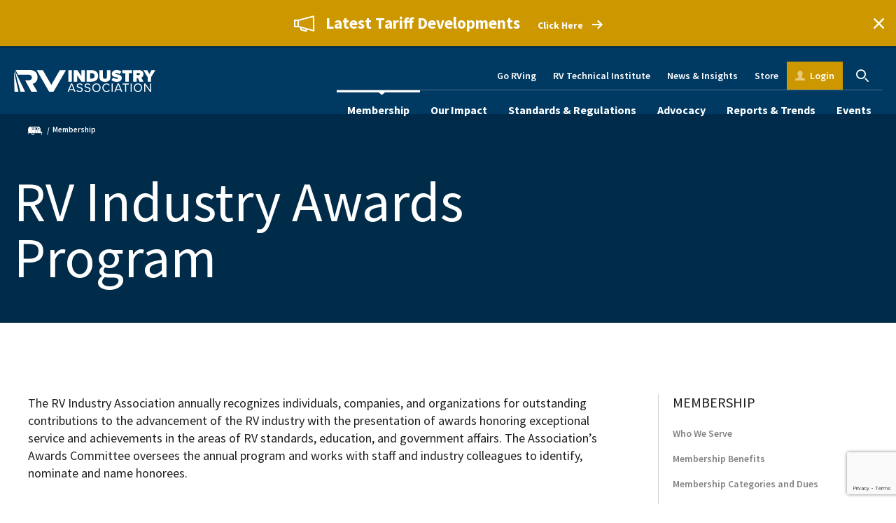

--- FILE ---
content_type: text/html; charset=UTF-8
request_url: https://www.rvia.org/membership/rv-industry-awards-program
body_size: 68873
content:
<!DOCTYPE html>
<html lang="en" dir="ltr" prefix="og: https://ogp.me/ns#">
  <head>
    <title>RV Industry Awards Program | RVIA</title>
    <link rel="stylesheet" media="all" href="/sites/default/files/css/css_pDUQ9Lc_y-oetK8QGx5D34B46XXyTUAUptZf-fQ4mlw.css?delta=0&amp;language=en&amp;theme=rvia&amp;include=eJxlTUEOwyAM-xAKbzIlC0yhIALt9vtpaqcduNiW7cQb2tgSfICxa-iQjpbMxz4blP4Ozb3NoNkSR9ePDC9aA_TShc0gbM7eNrhc704Oj9qLv5nwxGsxWbnwPijyQFajUUV0vf3V7qEl_8IHn5BPCA" />
<link rel="stylesheet" media="all" href="https://fonts.googleapis.com/css?family=Merriweather:400,700|Source+Sans+Pro:400,600,700" />
<link rel="stylesheet" media="all" href="https://cdn.icomoon.io/55136/RVIA/style.css?jtqb3z" />
<link rel="stylesheet" media="all" href="/sites/default/files/css/css_t6GQR4cvOeTXwTZt-16zNDaAPjvmM3SLPCUqTyvsl6c.css?delta=3&amp;language=en&amp;theme=rvia&amp;include=eJxlTUEOwyAM-xAKbzIlC0yhIALt9vtpaqcduNiW7cQb2tgSfICxa-iQjpbMxz4blP4Ozb3NoNkSR9ePDC9aA_TShc0gbM7eNrhc704Oj9qLv5nwxGsxWbnwPijyQFajUUV0vf3V7qEl_8IHn5BPCA" />

    
    <meta charset="utf-8" />
<link rel="canonical" href="https://www.rvia.org/membership/rv-industry-awards-program" />
<meta property="og:site_name" content="RVIA" />
<meta property="og:url" content="https://www.rvia.org/membership/rv-industry-awards-program" />
<meta property="og:title" content="RV Industry Awards Program" />
<meta name="twitter:card" content="summary_large_image" />
<meta name="twitter:title" content="RV Industry Awards Program" />
<meta name="Generator" content="Drupal 10 (https://www.drupal.org)" />
<meta name="MobileOptimized" content="width" />
<meta name="HandheldFriendly" content="true" />
<meta name="viewport" content="width=device-width, initial-scale=1.0" />
<link rel="icon" href="/themes/rvia/favicon.ico" type="image/vnd.microsoft.icon" />


    <!-- Google Tag Manager -->
    <script>(function(w,d,s,l,i){w[l]=w[l]||[];w[l].push({'gtm.start':
              new Date().getTime(),event:'gtm.js'});var f=d.getElementsByTagName(s)[0],
              j=d.createElement(s),dl=l!='dataLayer'?'&l='+l:'';j.async=true;j.src=
              'https://www.googletagmanager.com/gtm.js?id='+i+dl;f.parentNode.insertBefore(j,f);
      })(window,document,'script','dataLayer','GTM-KVKMBDS');</script>
    <!-- End Google Tag Manager -->

    <link rel="apple-touch-icon" sizes="57x57" href="/themes/rvia/favicon/apple-icon-57x57.png">
    <link rel="apple-touch-icon" sizes="60x60" href="/themes/rvia/favicon/apple-icon-60x60.png">
    <link rel="apple-touch-icon" sizes="72x72" href="/themes/rvia/favicon/apple-icon-72x72.png">
    <link rel="apple-touch-icon" sizes="76x76" href="/themes/rvia/favicon/apple-icon-76x76.png">
    <link rel="apple-touch-icon" sizes="114x114" href="/themes/rvia/favicon/apple-icon-114x114.png">
    <link rel="apple-touch-icon" sizes="120x120" href="/themes/rvia/favicon/apple-icon-120x120.png">
    <link rel="apple-touch-icon" sizes="144x144" href="/themes/rvia/favicon/apple-icon-144x144.png">
    <link rel="apple-touch-icon" sizes="152x152" href="/themes/rvia/favicon/apple-icon-152x152.png">
    <link rel="apple-touch-icon" sizes="180x180" href="/themes/rvia/favicon/apple-icon-180x180.png">
    <link rel="icon" type="image/png" sizes="192x192"  href="/themes/rvia/favicon/android-icon-192x192.png">
    <link rel="icon" type="image/png" sizes="32x32" href="/themes/rvia/favicon/favicon-32x32.png">
    <link rel="icon" type="image/png" sizes="96x96" href="/themes/rvia/favicon/favicon-96x96.png">
    <link rel="icon" type="image/png" sizes="16x16" href="/themes/rvia/favicon/favicon-16x16.png">
    <link rel="manifest" href="/themes/rvia/favicon/manifest.json">
    <meta name="msapplication-TileColor" content="#ffffff">
    <meta name="msapplication-TileImage" content="/themes/rvia/favicon/ms-icon-144x144.png">
    <meta name="theme-color" content="#ffffff">
  </head>
  <body class="path-node page-node-type-page">
    <!-- Google Tag Manager (noscript) -->
    <noscript><iframe src="https://www.googletagmanager.com/ns.html?id=GTM-KVKMBDS"
                    height="0" width="0" style="display:none;visibility:hidden"></iframe></noscript>
    <!-- End Google Tag Manager (noscript) -->
    
      <div class="dialog-off-canvas-main-canvas" data-off-canvas-main-canvas>
    
<div class="js-mobile-menu">
  <div class="js-mobile-menu-inner"></div>
</div>
<div class="mobile-nav-source">
    

        <ul>
                  <li>
          <div class="mobile-nav-toolbar">
                          <a href="https://my.rvia.org" class="mobile-my-rvia">Login</a>
                                      <div class="mobile-search-container">
                <a href="#" class="mobile-search-trigger js-mobile-search-trigger">Search</a>
                <div class="nav-search-form-container -mobile js-mobile-search">
                  <form data-drupal-selector="rvia-search-form" class="nav-search-form search-form js-search" action="/membership/rv-industry-awards-program" method="post" id="rvia-search-form" accept-charset="UTF-8">
  <input class="js-search-header-search-input js-search-input form-text" data-drupal-selector="edit-search" type="text" id="edit-search" name="search" value="" size="60" maxlength="128" placeholder="Search" />

<button  class="js-search-header-search-submit" type="submit" data-drupal-selector="edit-submit">
  
</button>
<button  class="search-input-reset js-search-reset" type="button" data-drupal-selector="edit-reset">
  
</button>
<input class="js-header-search-submit button button--primary js-form-submit form-submit" style="display:none" data-drupal-selector="edit-hide-submit" type="submit" id="edit-hide-submit" name="op" value="Search" />
<input autocomplete="off" data-drupal-selector="form-itdkm0gkzztfkhdvrh-vjuj1jm7wyk84rn7r-beqacy" type="hidden" name="form_build_id" value="form-iTdKM0GkZZtfkhDvRH-VjUJ1jM7WYk84rn7r_BEQaCY" />
<input data-drupal-selector="edit-rvia-search-form" type="hidden" name="form_id" value="rvia_search_form" />

</form>

                </div>
              </div>
                      </div>
        </li>
            <li>
        <a href="/membership" data-drupal-link-system-path="node/101">Membership</a>
                          <ul>
                <li>
        <a href="/membership/who-we-serve-0" data-drupal-link-system-path="node/3518">Who We Serve</a>
                      </li>
                <li>
        <a href="/membership/membership-benefits" data-drupal-link-system-path="node/3517">Membership Benefits</a>
                      </li>
                <li>
        <a href="/membership/membership-categories-and-dues" data-drupal-link-system-path="node/335">Membership Categories and Dues</a>
                      </li>
                <li>
        <a href="/membership/join-rv-industry-association" data-drupal-link-system-path="node/336">Join the RV Industry Association</a>
                      </li>
                <li>
        <a href="/membership/get-involved" data-drupal-link-system-path="node/126">Get Involved</a>
                      </li>
                <li>
        <a href="https://www.rvia.org/rv-industry-association-board-directors">Board of Directors</a>
                      </li>
                <li>
        <a href="https://www.rvia.org/emerging-leaders-coalition">Emerging Leaders Coalition</a>
                      </li>
                <li>
        <a href="/membership/rv-industry-awards-program" data-drupal-link-system-path="node/156" class="is-active" aria-current="page">RV Industry Awards Program</a>
                      </li>
        </ul>
  
                      </li>
                <li>
        <a href="/our-impact" data-drupal-link-system-path="node/2403">Our Impact</a>
                      </li>
                <li>
        <a href="/standards-regulations" data-drupal-link-system-path="node/30">Standards &amp; Regulations</a>
                          <ul>
                <li>
        <a href="/rv-c" data-drupal-link-system-path="node/4756">RV-C Protocol</a>
                      </li>
                <li>
        <a href="/standards-regulations/association-and-ansi-adopted-standards" data-drupal-link-system-path="node/110">Association and ANSI Adopted Standards</a>
                      </li>
                <li>
        <a href="/standards-regulations/rv-and-park-model-rv-handbooks" data-drupal-link-system-path="node/116">RV and Park Model RV Handbooks</a>
                      </li>
                <li>
        <a href="/standards-regulations/recognized-listing-agencies" data-drupal-link-system-path="node/5083">Recognized Listing Agencies</a>
                      </li>
                <li>
        <a href="/standards-regulations/standards-news-bulletins" data-drupal-link-system-path="node/148">Standards News Bulletins</a>
                      </li>
                <li>
        <a href="/standards-regulations/rv-inspection-process-and-deviation-database" data-drupal-link-system-path="node/5084">RV Inspection Process and Deviation Database</a>
                      </li>
                <li>
        <a href="/standards-regulations/standards-education" data-drupal-link-system-path="node/4224">Standards Education</a>
                      </li>
                <li>
        <a href="/standards-regulations/standards-regulatory-legislative-reports" data-drupal-link-system-path="node/3857">Standards Regulatory &amp; Legislative Reports</a>
                      </li>
        </ul>
  
                      </li>
                <li>
        <a href="/advocacy" data-drupal-link-system-path="node/32">Advocacy</a>
                          <ul>
                <li>
        <a href="/advocacy/policies" data-drupal-link-system-path="node/16">Policies</a>
                      </li>
                <li>
        <a href="/advocacy/senate-house-rv-caucuses" data-drupal-link-system-path="node/83">RV Caucus</a>
                      </li>
                <li>
        <a href="/advocacy/outdoor-recreation-roundtable" data-drupal-link-system-path="node/84">Outdoor Recreation Roundtable</a>
                      </li>
                <li>
        <a href="/advocacy/take-action" data-drupal-link-system-path="node/82">Take Action</a>
                      </li>
                <li>
        <a href="/state-guide-rv-manufacturers" data-drupal-link-system-path="node/3856">State Guide for RV Manufacturers</a>
                      </li>
        </ul>
  
                      </li>
                <li>
        <a href="/reports-trends" data-drupal-link-system-path="node/21">Reports &amp; Trends</a>
                          <ul>
                                          <li>
                  <a href="#">Latest Industry Data</a>
                    <ul>
          <li ><a href="/reports-trends/rv-shipment-reports/2025-12/rv-shipments-end-2025-342220-units-modest-25-growth-over-2024" data-drupal-link-system-path="node/5127">Monthly Shipment Report</a></li>
          <li ><a href="https://www.rvia.org/news-insights?_limit=10&amp;_page=1&amp;_sort=field_date&amp;topic=2&amp;category=11" title="Back Issues of Market Reports">View All Monthly Shipment Reports</a></li>
          <li ><a href="/reports-trends/rv-seals-reports/2025-12/december-2025-monthly-rv-seals-report" data-drupal-link-system-path="node/5111">Monthly RV Seals Report</a></li>
          <li ><a href="/rv-roadsigns-quarterly-forecast" data-drupal-link-system-path="node/96">RV RoadSigns Quarterly Forecast</a></li>
          <li ><a href="/historical-rv-data" data-drupal-link-system-path="node/91">Historical RV Data</a></li>
      </ul>

                </li>
                                                        <li>
                  <a href="#">Annual Reports &amp; Research Projects</a>
                    <ul>
          <li ><a href="https://www.rvia.org/rv-industry-association-annual-report-0">RV Industry Association Annual Report</a></li>
          <li ><a href="https://www.rvia.org/2025-go-rving-rv-owner-demographic-profile">Go RVing Owner Demographic Profile</a></li>
          <li ><a href="/2024-rv-industry-profile" data-drupal-link-system-path="node/4164">RV Industry Profile</a></li>
          <li ><a href="/survey-lenders-experiences" data-drupal-link-system-path="node/3911">Survey of Lenders&#039; Experiences</a></li>
          <li ><a href="https://www.rvia.org/2023-vacation-cost-comparison-study">Vacation Cost Comparison Study</a></li>
          <li ><a href="/rv-path-purchase-journey" data-drupal-link-system-path="node/3661">RV Path to Purchase Journey</a></li>
          <li ><a href="https://www.rvia.org/2023-rv-aftermarket-parts-and-accessories-survey">RV Aftermarket Parts and Accessories Survey</a></li>
          <li ><a href="/rvs-move-america-economic-impact-study" data-drupal-link-system-path="node/62">RVs Move America Economic Impact Study</a></li>
          <li ><a href="https://www.rvia.org/media/5330">Campground Industry Market Analysis</a></li>
      </ul>

                </li>
                                                        <li>
                  <div class="mobile-nav-flyout">
                    <a href="/market-pulse-dashboard">
                       
    <img loading="lazy" src="/sites/default/files/styles/385x244/public/2025-12/market-pulse-dashboard.jpg.webp?h=dd20db67&amp;itok=k7tpm5CL" width="385" height="244" alt="" />




                      <div class="mobile-nav-flyout-content">
                        <h3>Market Pulse Dashboard</h3>
                        <p>Try out our new industry-leading analytics tool</p>
                        <span>Learn More</span>
                      </div>
                    </a>
                  </div>
                </li>
                                    </ul>
              </li>
                <li>
        <a href="/events" data-drupal-link-system-path="node/18">Events</a>
                          <ul>
                <li>
        <a href="/events/rvs-move-america-week" data-drupal-link-system-path="node/17">RVs Move America Week</a>
                      </li>
                <li>
        <a href="/events/leadership-conference" data-drupal-link-system-path="node/3540">Leadership Conference</a>
                      </li>
                <li>
        <a href="/events/rv-aftermarket-conference" data-drupal-link-system-path="node/90">RV Aftermarket Conference</a>
                      </li>
                <li>
        <a href="/events/upcoming-webinars" data-drupal-link-system-path="node/2648">Upcoming Webinars</a>
                      </li>
                <li>
        <a href="/events/upcoming-person-seminars" data-drupal-link-system-path="node/2647">Upcoming In-Person Seminars</a>
                      </li>
        </ul>
  
                      </li>
        </ul>
  



</div>
<div class="page-container">

      <div class="livestream-banner -gold">
      <div class="livestream-banner-inner"><div class="livestream-label -show-icon -icon-megaphone -icon-color-white">Latest Tariff Developments</div>

        <div class="livestream-content">
          <p></p>
        </div>
                  <div class="livestream-action"><a
              href="https://www.rvia.org/news-insights/latest-tariff-developments"
              
               rel="noopener" target="_blank"
            >Click Here</a>
          </div>
                <a href="#" class="livestream-close">Close</a>
      </div>
    </div>
  
  <header class="site-header">
    <div class="site-header-inner">
      <a href="/" class="site-header-logo"><img src="/themes/rvia/logo.svg" alt="RVIA"></a>
      <a href="#" class="site-header-mobile-trigger js-mobile-trigger"><span class="navicon">Menu</span></a>
      <div class="nav-container">
        <nav class="utility-nav">
      
              <ul class="utility-nav-links" role="navigation">
                    <li>
        <a href="https://www.gorving.com/">Go RVing</a>
              </li>
                <li>
        <a href="https://www.rvti.org/">RV Technical Institute</a>
              </li>
                <li>
        <a href="/news-insights" data-drupal-link-system-path="node/19">News &amp; Insights</a>
              </li>
                <li>
        <a href="https://my.rvia.org/store">Store</a>
              </li>
                <li>
        <a href="" class="-my-rvia -logged-out">Login</a>
              </li>
        </ul>
      


          <div class="nav-search">
        <div class="nav-search-form-container -desktop">
          <div class="nav-search-form search-form js-search">
            <form data-drupal-selector="rvia-search-form" action="/membership/rv-industry-awards-program" method="post" id="rvia-search-form" accept-charset="UTF-8">
  <input class="js-search-header-search-input js-search-input form-text" data-drupal-selector="edit-search" type="text" id="edit-search" name="search" value="" size="60" maxlength="128" placeholder="Search" />

<button  class="js-search-header-search-submit" type="submit" data-drupal-selector="edit-submit">
  
</button>
<button  class="search-input-reset js-search-reset" type="button" data-drupal-selector="edit-reset">
  
</button>
<input class="js-header-search-submit button button--primary js-form-submit form-submit" style="display:none" data-drupal-selector="edit-hide-submit" type="submit" id="edit-hide-submit" name="op" value="Search" />
<input autocomplete="off" data-drupal-selector="form-wovzydq8lvclu-f-1fouwsucwxm96f4lksokbcojpcy" type="hidden" name="form_build_id" value="form-wovzYDq8LvClU_F_1FouWSucwXM96F4lksOKbcojpcY" />
<input data-drupal-selector="edit-rvia-search-form" type="hidden" name="form_id" value="rvia_search_form" />

</form>

          </div>
        </div>
        <a href="#" class="nav-search-trigger js-nav-search-trigger">Search</a>
      </div>
      </nav>

        <nav class="primary-nav-container">
      
              <ul class="primary-nav">
                    <li class="-has-dropdown -active">
        <a href="/membership" data-drupal-link-system-path="node/101">Membership</a>
                                <div class="primary-nav-dropdown">
      <ul>
                    <li>
        <a href="/membership/who-we-serve-0" data-drupal-link-system-path="node/3518">Who We Serve</a>
                      </li>
                <li>
        <a href="/membership/membership-benefits" data-drupal-link-system-path="node/3517">Membership Benefits</a>
                      </li>
                <li>
        <a href="/membership/membership-categories-and-dues" data-drupal-link-system-path="node/335">Membership Categories and Dues</a>
                      </li>
                <li>
        <a href="/membership/join-rv-industry-association" data-drupal-link-system-path="node/336">Join the RV Industry Association</a>
                      </li>
                <li>
        <a href="/membership/get-involved" data-drupal-link-system-path="node/126">Get Involved</a>
                      </li>
                <li>
        <a href="https://www.rvia.org/rv-industry-association-board-directors">Board of Directors</a>
                      </li>
                <li>
        <a href="https://www.rvia.org/emerging-leaders-coalition">Emerging Leaders Coalition</a>
                      </li>
                <li class="-active">
        <a href="/membership/rv-industry-awards-program" data-drupal-link-system-path="node/156" class="is-active" aria-current="page">RV Industry Awards Program</a>
                      </li>
              </ul>
      </div>
      
                      </li>
                <li>
        <a href="/our-impact" data-drupal-link-system-path="node/2403">Our Impact</a>
                      </li>
                <li class="-has-dropdown">
        <a href="/standards-regulations" data-drupal-link-system-path="node/30">Standards &amp; Regulations</a>
                                <div class="primary-nav-dropdown">
      <ul>
                    <li>
        <a href="/rv-c" data-drupal-link-system-path="node/4756">RV-C Protocol</a>
                      </li>
                <li>
        <a href="/standards-regulations/association-and-ansi-adopted-standards" data-drupal-link-system-path="node/110">Association and ANSI Adopted Standards</a>
                      </li>
                <li>
        <a href="/standards-regulations/rv-and-park-model-rv-handbooks" data-drupal-link-system-path="node/116">RV and Park Model RV Handbooks</a>
                      </li>
                <li>
        <a href="/standards-regulations/recognized-listing-agencies" data-drupal-link-system-path="node/5083">Recognized Listing Agencies</a>
                      </li>
                <li>
        <a href="/standards-regulations/standards-news-bulletins" data-drupal-link-system-path="node/148">Standards News Bulletins</a>
                      </li>
                <li>
        <a href="/standards-regulations/rv-inspection-process-and-deviation-database" data-drupal-link-system-path="node/5084">RV Inspection Process and Deviation Database</a>
                      </li>
                <li>
        <a href="/standards-regulations/standards-education" data-drupal-link-system-path="node/4224">Standards Education</a>
                      </li>
                <li>
        <a href="/standards-regulations/standards-regulatory-legislative-reports" data-drupal-link-system-path="node/3857">Standards Regulatory &amp; Legislative Reports</a>
                      </li>
              </ul>
      </div>
      
                      </li>
                <li class="-has-dropdown">
        <a href="/advocacy" data-drupal-link-system-path="node/32">Advocacy</a>
                                <div class="primary-nav-dropdown">
      <ul>
                    <li>
        <a href="/advocacy/policies" data-drupal-link-system-path="node/16">Policies</a>
                      </li>
                <li>
        <a href="/advocacy/senate-house-rv-caucuses" data-drupal-link-system-path="node/83">RV Caucus</a>
                      </li>
                <li>
        <a href="/advocacy/outdoor-recreation-roundtable" data-drupal-link-system-path="node/84">Outdoor Recreation Roundtable</a>
                      </li>
                <li>
        <a href="/advocacy/take-action" data-drupal-link-system-path="node/82">Take Action</a>
                      </li>
                <li>
        <a href="/state-guide-rv-manufacturers" data-drupal-link-system-path="node/3856">State Guide for RV Manufacturers</a>
                      </li>
              </ul>
      </div>
      
                      </li>
                <li class="-has-dropdown -mega">
        <a href="/reports-trends" data-drupal-link-system-path="node/21">Reports &amp; Trends</a>
                          <div class="primary-nav-dropdown">
            <div class="primary-nav-dropdown-links">
                                                                    <div class="primary-nav-dropdown-links-left">
                                        <div class="primary-nav-dropdown-links-header">Latest Industry Data</div>
                        <ul>
          <li ><a href="/reports-trends/rv-shipment-reports/2025-12/rv-shipments-end-2025-342220-units-modest-25-growth-over-2024" data-drupal-link-system-path="node/5127">Monthly Shipment Report</a></li>
          <li ><a href="https://www.rvia.org/news-insights?_limit=10&amp;_page=1&amp;_sort=field_date&amp;topic=2&amp;category=11" title="Back Issues of Market Reports">View All Monthly Shipment Reports</a></li>
          <li ><a href="/reports-trends/rv-seals-reports/2025-12/december-2025-monthly-rv-seals-report" data-drupal-link-system-path="node/5111">Monthly RV Seals Report</a></li>
          <li ><a href="/rv-roadsigns-quarterly-forecast" data-drupal-link-system-path="node/96">RV RoadSigns Quarterly Forecast</a></li>
          <li ><a href="/historical-rv-data" data-drupal-link-system-path="node/91">Historical RV Data</a></li>
      </ul>

                  </div>
                                                                                    <div class="primary-nav-dropdown-links-right">
                                        <div class="primary-nav-dropdown-links-header">Annual Reports &amp; Research Projects</div>
                        <ul>
          <li ><a href="https://www.rvia.org/rv-industry-association-annual-report-0">RV Industry Association Annual Report</a></li>
          <li ><a href="https://www.rvia.org/2025-go-rving-rv-owner-demographic-profile">Go RVing Owner Demographic Profile</a></li>
          <li ><a href="/2024-rv-industry-profile" data-drupal-link-system-path="node/4164">RV Industry Profile</a></li>
          <li ><a href="/survey-lenders-experiences" data-drupal-link-system-path="node/3911">Survey of Lenders&#039; Experiences</a></li>
          <li ><a href="https://www.rvia.org/2023-vacation-cost-comparison-study">Vacation Cost Comparison Study</a></li>
          <li ><a href="/rv-path-purchase-journey" data-drupal-link-system-path="node/3661">RV Path to Purchase Journey</a></li>
          <li ><a href="https://www.rvia.org/2023-rv-aftermarket-parts-and-accessories-survey">RV Aftermarket Parts and Accessories Survey</a></li>
          <li ><a href="/rvs-move-america-economic-impact-study" data-drupal-link-system-path="node/62">RVs Move America Economic Impact Study</a></li>
          <li ><a href="https://www.rvia.org/media/5330">Campground Industry Market Analysis</a></li>
      </ul>

                  </div>
                                                                        </div>

                                      <div class="primary-nav-dropdown-flyout">
                <div class="primary-nav-dropdown-flyout-inner">
                    <a href="/market-pulse-dashboard">
                       
    <img loading="lazy" src="/sites/default/files/styles/385x244/public/2025-12/market-pulse-dashboard.jpg.webp?h=dd20db67&amp;itok=k7tpm5CL" width="385" height="244" alt="" />




                      <div class="primary-nav-dropdown-flyout-content">
                        <h3>Market Pulse Dashboard</h3>
                        <p>Try out our new industry-leading analytics tool</p>
                        <span class="-go-arrow"><span class="hover-text">Learn More</span></span>
                      </div>
                    </a>
                </div>
              </div>
                      </div>
              </li>
                <li class="-has-dropdown">
        <a href="/events" data-drupal-link-system-path="node/18">Events</a>
                                <div class="primary-nav-dropdown">
      <ul>
                    <li>
        <a href="/events/rvs-move-america-week" data-drupal-link-system-path="node/17">RVs Move America Week</a>
                      </li>
                <li>
        <a href="/events/leadership-conference" data-drupal-link-system-path="node/3540">Leadership Conference</a>
                      </li>
                <li>
        <a href="/events/rv-aftermarket-conference" data-drupal-link-system-path="node/90">RV Aftermarket Conference</a>
                      </li>
                <li>
        <a href="/events/upcoming-webinars" data-drupal-link-system-path="node/2648">Upcoming Webinars</a>
                      </li>
                <li>
        <a href="/events/upcoming-person-seminars" data-drupal-link-system-path="node/2647">Upcoming In-Person Seminars</a>
                      </li>
              </ul>
      </div>
      
                      </li>
              </ul>
      


  </nav>

      </div>
    </div>
  </header>

  <main role="main">
      <div id="block-rvia-breadcrumbs">
          <div class="breadcrumbs-wrapper">
    <div class="breadcrumbs">
      <ul role="navigation">
                <li>
                      <a href="/" class="-home">Home</a>
                  </li>
                <li>
                                    <a href="/membership">Membership</a>
                              </li>
              </ul>
    </div>
  </div>

  </div>

  <div  id="block-rviapageheader" class="page-header -no-img">
    
    <div class="page-header-inner">
      <div class="page-header-text">
        <h1 class="">RV Industry Awards Program</h1>
        
              </div>
    </div>
  </div>
  

                            
        
          <div class="content-wrapper ">
        <div class="content-container -sidebar-right ">
                      <nav class="sidenav-mobile">
      <h4>Membership</h4>
        
              <ul class="menu">
                    <li>
        <a href="/membership/who-we-serve-0" data-drupal-link-system-path="node/3518">Who We Serve</a>
              </li>
                <li>
        <a href="/membership/membership-benefits" data-drupal-link-system-path="node/3517">Membership Benefits</a>
              </li>
                <li>
        <a href="/membership/membership-categories-and-dues" data-drupal-link-system-path="node/335">Membership Categories and Dues</a>
              </li>
                <li>
        <a href="/membership/join-rv-industry-association" data-drupal-link-system-path="node/336">Join the RV Industry Association</a>
              </li>
                <li>
        <a href="/membership/get-involved" data-drupal-link-system-path="node/126">Get Involved</a>
              </li>
                <li>
        <a href="https://www.rvia.org/rv-industry-association-board-directors">Board of Directors</a>
              </li>
                <li>
        <a href="https://www.rvia.org/emerging-leaders-coalition">Emerging Leaders Coalition</a>
              </li>
                <li class="-active">
        <a href="/membership/rv-industry-awards-program" data-drupal-link-system-path="node/156" class="is-active" aria-current="page">RV Industry Awards Program</a>
              </li>
        </ul>
  


  </nav>

            
            
            <div class="content-column ">
                      
  <div data-history-node-id="156" class="node--type-page wysiwyg-content">
     
         
  <p><span>The RV Industry Association annually recognizes individuals, companies, and organizations for outstanding contributions to the advancement of the RV industry with the presentation of awards honoring exceptional service and achievements in the areas of RV standards, education, and government affairs. The Association’s Awards Committee oversees the annual program and works with staff and industry colleagues to identify, nominate and name honorees.&nbsp;</span></p><hr><p>&nbsp;</p>

  
  <article class="accordion">

  <div class="inner">

    <h2 class="h2"> 
  Distinguished Service to the RV Industry
</h2>
  
           
  <p><span>The Association's highest honor. Presented to an individual within the RV industry who has set himself or herself apart by outstanding service.</span></p>

      
    <ul class="accordion-items">
       
    <li class="accordion-item" data-expanded="false">
    <h3>
      <button
        class="accordion-trigger"
        aria-expanded="false"
      > 
  List of Recipients

      </button>
    </h3>
    <div
      class="accordion-content wysiwyg-content"
      role="region"
      aria-hidden="true"
    > 
  <p>2024&nbsp;&nbsp; &nbsp;<span>Chad Reece, Winnebago Industries</span><br>2023&nbsp;&nbsp; &nbsp;Sherm Goldenberg, RV Business<br>2022&nbsp;&nbsp; &nbsp;Pete Liegl, Forest River Inc.<br>2021&nbsp;&nbsp; &nbsp;Kevin Phillips, Airxcel, Inc.<br>2018&nbsp;&nbsp; &nbsp;Bruce Hopkins, RV Industry Association<br>2017&nbsp;&nbsp; &nbsp;Derald Bontrager, Jayco, Inc.<br>2016&nbsp;&nbsp; &nbsp;Richard Coon, RV Industry Association/Onan<br>2015&nbsp;&nbsp; &nbsp;Doug Gaeddert, Forest River, Inc.<br>2014&nbsp;&nbsp; &nbsp;Matt Miller, Newmar Corp.<br>2013&nbsp;&nbsp; &nbsp;Mike Hutya, RV Industry Association<br>2012&nbsp;&nbsp; &nbsp;Bob Olson, Winnebago Industries<br>2011&nbsp;&nbsp; &nbsp;Jeff Hanemaayer, Roadtrek Motorhomes, Inc.<br>2010&nbsp;&nbsp; &nbsp;Bob Tiffin, Tiffin Motor Homes, Inc.<br>2009&nbsp;&nbsp; &nbsp;Gregg Fore, Dicor Corporation<br>2007&nbsp;&nbsp; &nbsp;Bruce Hertzke, Winnebago Industries<br>2006&nbsp;&nbsp; &nbsp;Art Wyatt, Dometic Corporation<br>2005&nbsp;&nbsp; &nbsp;Claire Skinner, Coachmen Industries<br>2004&nbsp;&nbsp; &nbsp;Dave Swanson, Atwood Mobile Products<br>2003&nbsp;&nbsp; &nbsp;Walter Bennett, Thor Industries<br>2002&nbsp;&nbsp; &nbsp;Wilbur Bontrager, Jayco, Inc.<br>2001&nbsp;&nbsp; &nbsp;Virgil Miller, Newmar Corporation<br>2000&nbsp;&nbsp; &nbsp;Al Ruhl, Manchester Tank &amp; Equipment Co.<br>1999 &nbsp;&nbsp; &nbsp;Jim Sheldon, Monaco Coach Corporation<br>1998&nbsp;&nbsp; &nbsp;Carl Pfalzgraf, Atwood Mobile Products<br>1997&nbsp;&nbsp; &nbsp;Mike Larime, Thetford Corporation<br>1996&nbsp;&nbsp; &nbsp;Thomas Faludy, Carefree of Colorado<br>1995&nbsp;&nbsp; &nbsp;B.J. Thompson, B.J. Thompson Associates, Inc.<br>1994&nbsp;&nbsp; &nbsp;Robert B. Lee, Country Coach, Inc.<br>1993&nbsp;&nbsp; &nbsp;Donald R. Pletcher, Damon Corporation<br>1992&nbsp;&nbsp; &nbsp;Melvin L. Adams, Recreation Vehicle Products, Inc.<br>1990&nbsp;&nbsp; &nbsp;Richard C. Matz, Norcold, Division of Stolle Corporation<br>1989&nbsp;&nbsp; &nbsp;George Jackson, Hydro Flame Corporation<br>1988&nbsp;&nbsp; &nbsp;Dominic D. Cuzzocrea, Starcraft Corporation<br>1987&nbsp;&nbsp; &nbsp;John K. Hanson, Winnebago Industries, Inc.<br>1986&nbsp;&nbsp; &nbsp;Allen Yoder, Jr., Jayco, Inc.<br>1985&nbsp;&nbsp; &nbsp;Wilfred S. Doyle, Western Recreational Vehicles<br>1984&nbsp;&nbsp; &nbsp;Norman Jacobson, Contempo<br>1983&nbsp;&nbsp; &nbsp;Gene Stout, Coachmen Industries, Inc.<br>1982&nbsp;&nbsp; &nbsp;David R. Miller, Travel Equipment Corporation<br>1981&nbsp;&nbsp; &nbsp;Richard P. DeCamara, Midas<br>1980&nbsp;&nbsp; &nbsp;Elden Smith, Fleetwood Enterprises, Inc.<br>1979&nbsp;&nbsp; &nbsp;David Henry, Overland Industries<br>1978&nbsp;&nbsp; &nbsp;E.J. "Bud" Coons, Coons Manufacturing Co.<br>1977&nbsp;&nbsp; &nbsp;David J. Humphreys, RV lndustry Association<br>1975&nbsp;&nbsp; &nbsp;Norman Jacobson, Contempo<br>1974&nbsp;&nbsp; &nbsp;Gerry Gross, Sportscoach<br>1973&nbsp;&nbsp; &nbsp;Peter Fink, Travco<br>1972&nbsp;&nbsp; &nbsp;Franklin A. Newcomer, Fan Coach<br>1971&nbsp;&nbsp; &nbsp;Warren F. Jones, Hehr International, Inc.<br>1970&nbsp;&nbsp; &nbsp;Shelby Davis, Airstream</p>
</div>
  </li>


    </ul>

  </div>

</article>

  <article class="accordion">

  <div class="inner">

    <h2 class="h2"> 
  David J. Humphreys RV Industry Unity Award
</h2>
  
           
  <p><span>Established to recognize an individual who continuously strives to encourage the multiple constituencies of the RV industry to work collectively for the growth and betterment of the industry.</span></p>

      
    <ul class="accordion-items">
       
    <li class="accordion-item" data-expanded="false">
    <h3>
      <button
        class="accordion-trigger"
        aria-expanded="false"
      > 
  List of Recipients

      </button>
    </h3>
    <div
      class="accordion-content wysiwyg-content"
      role="region"
      aria-hidden="true"
    > 
  <p>2024&nbsp;&nbsp; &nbsp;<span>Ron Breymier, Indiana Manufactured Housing Association-Recreation Vehicle Indiana Council</span><br>2023&nbsp;&nbsp; &nbsp;Dan Pearson, Pleasureland RV<br>2023&nbsp;&nbsp; &nbsp;Bob Wheeler, Airstream&nbsp;<br>2022&nbsp;&nbsp; &nbsp;Debbie Brunoforte, Little Dealer, Little Prices<br>2021&nbsp;&nbsp; &nbsp;Garry Enyart, Onan/Cummins<br>2018&nbsp;&nbsp; &nbsp;Bob Parish, Wells Fargo Commercial Distribution Finance<br>2017&nbsp;&nbsp; &nbsp;Brian Wilkins, Wilkins RV<br>2016&nbsp;&nbsp; &nbsp;Tim DeWitt, Michigan Association of Recreation Vehicles and Campgrounds<br>2015&nbsp;&nbsp; &nbsp;Becky Lenington, Pennsylvania Recreation Vehicle and Camping Association<br>2014&nbsp;&nbsp; &nbsp;Jeff Hirsch, Campers Inn<br>2013&nbsp;&nbsp; &nbsp;Jim Sheldon, Monaco RV<br>2012&nbsp;&nbsp; &nbsp;Mel Adams, Airxcel, Inc.<br>2012&nbsp;&nbsp; &nbsp;Rick Horsey, Parkview RV Center<br>2011&nbsp;&nbsp; &nbsp;Lance Wilson, Florida RV Trade Association<br>2010&nbsp;&nbsp; &nbsp;Wilbur Bontrager, Jayco, Inc.<br>2009&nbsp;&nbsp; &nbsp;Sherm Goldenberg, RV Business<br>2007&nbsp;&nbsp; &nbsp;Tom Stinnett, Tom Stinnett RV Freedom Center<br>2006&nbsp;&nbsp; &nbsp;Dave Altman, Altman's RV Center<br>2005&nbsp;&nbsp; &nbsp;Dave Humphreys, RV Industry Association</p>
</div>
  </li>


    </ul>

  </div>

</article>

  <article class="accordion">

  <div class="inner">

    <h2 class="h2"> 
  Special Award
</h2>
  
           
  <p><span>Presented to an individual within the RV industry who has made extraordinary contributions to the industry's overall success.</span></p>

      
    <ul class="accordion-items">
       
    <li class="accordion-item" data-expanded="false">
    <h3>
      <button
        class="accordion-trigger"
        aria-expanded="false"
      > 
  List of Recipients

      </button>
    </h3>
    <div
      class="accordion-content wysiwyg-content"
      role="region"
      aria-hidden="true"
    > 
  <p>2022&nbsp; &nbsp; &nbsp;Dick Grymonprez, Skyline Champion<br>
2017 &nbsp;&nbsp; &nbsp;Don Newton, Winnebago Industries<br>
2016&nbsp;&nbsp; &nbsp;Dave Schutz, Dometic Corporation<br>
2015 &nbsp;&nbsp; &nbsp;Terry Elias, Leisure Travel Vans/Triple E Canada<br>
2014&nbsp;&nbsp; &nbsp;Peter Orthwein, Thor Industries<br>
2013&nbsp;&nbsp; &nbsp;Walt Bennett, Thor Industries<br>
2012&nbsp;&nbsp; &nbsp;Norm Jacobson, Lance Camper Manufacturing Corp.<br>
2011&nbsp;&nbsp; &nbsp;Sid Johnson, Jayco, Inc.<br>
2010&nbsp;&nbsp; &nbsp;The RV Financing Community&nbsp;&nbsp; &nbsp;<br>
2009&nbsp;&nbsp; &nbsp;Pete Liegl, Forest River, Inc.<br>
2007&nbsp;&nbsp; &nbsp;Wade Thompson, Thor Industries<br>
2006&nbsp;&nbsp; &nbsp;Jim Sheldon, Monaco Coach Corporation<br>
2005&nbsp;&nbsp; &nbsp;Don Walter, Starcraft RV<br>
2004&nbsp;&nbsp; &nbsp;Mel Adams, Airxcel, Inc.<br>
2003&nbsp;&nbsp; &nbsp;B.J. Thompson, B.J. Thompson Associates, Inc.<br>
2002&nbsp;&nbsp; &nbsp;Thomas Faludy, Carefree of Colorado<br>
2001&nbsp;&nbsp; &nbsp;Bob Tiffin, Tiffin Motor Homes, Inc.<br>
2000&nbsp;&nbsp; &nbsp;Warren F. Jones, Hehr International, Inc.<br>
1996&nbsp;&nbsp; &nbsp;Elden L. Smith, Fleetwood Enterprises<br>
1995&nbsp;&nbsp; &nbsp;Robert Strawn, RVDA<br>
1994&nbsp;&nbsp; &nbsp;Recreation Vehicle Dealers Association<br>
1993&nbsp;&nbsp; &nbsp;Allen Yoder, Jr., Jayco, Inc.<br>
1991&nbsp;&nbsp; &nbsp;Thomas Corson, Coachmen Industries<br>
1989&nbsp;&nbsp; &nbsp;John C. Crean, Fleetwood Enterprises<br>
1988&nbsp;&nbsp; &nbsp;Dale Robertson, U.S. Forest Service<br>
1987&nbsp;&nbsp; &nbsp;Family Motor Coach Association<br>
1986&nbsp;&nbsp; &nbsp;Warren F. Jones, Hehr International, Inc.<br>
1985&nbsp;&nbsp; &nbsp;William F. Morie, Georgia Automobile Dealers Association<br>
1984&nbsp;&nbsp; &nbsp;Vice President and Mrs. George Bush<br>
1983&nbsp;&nbsp; &nbsp;John Agno, Thetford Corporation<br>
1980&nbsp;&nbsp; &nbsp;Sheldon Coleman, The Coleman Company<br>
1979&nbsp;&nbsp; &nbsp;Hon. Richard Lugar, U.S. Senator (R), Indiana<br>
1979&nbsp;&nbsp; &nbsp;Hon. John Brademas, U.S. Representative (D), Indiana<br>
1979&nbsp;&nbsp; &nbsp;Hon. Birch Bayh, U.S. Senator (D), Indiana<br>
1979&nbsp;&nbsp; &nbsp;Foremost Insurance Company, Grand Rapids, Michigan<br>
1979&nbsp;&nbsp; &nbsp;Ford Motor Company, Detroit, Michigan</p>
</div>
  </li>


    </ul>

  </div>

</article>

  <article class="accordion">

  <div class="inner">

    <h2 class="h2"> 
  Distinguished Achievement in RV Standards
</h2>
  
           
  <p><span>Established to recognize an individual who has contributed to the enhancement of RV standards in the industry.</span></p>

      
    <ul class="accordion-items">
       
    <li class="accordion-item" data-expanded="false">
    <h3>
      <button
        class="accordion-trigger"
        aria-expanded="false"
      > 
  List of Recipients

      </button>
    </h3>
    <div
      class="accordion-content wysiwyg-content"
      role="region"
      aria-hidden="true"
    > 
  <p>2024&nbsp;&nbsp; &nbsp;<span>Joe Kleinknight, Keystone RV</span><br>2023&nbsp;&nbsp; &nbsp;Ryan Hyer, Testing Engineers International<br>2022&nbsp;&nbsp; &nbsp;Mike Becker, Forest River Inc.<br>2021&nbsp;&nbsp; &nbsp;Tim Schlabach, Thor Industries<br>2018&nbsp;&nbsp; &nbsp;Matt Miller, Newmar Corp.<br>2017&nbsp;&nbsp; &nbsp;Terry Current, Jayco, Inc.<br>2016&nbsp;&nbsp; &nbsp;Leo Akins, Forest River, Inc.<br>2015&nbsp;&nbsp; &nbsp;Tom Phlipot, Progressive Dynamics, Inc.<br>2014&nbsp;&nbsp; &nbsp;Craig Floyd, TRC<br>2013&nbsp;&nbsp; &nbsp;Leslie Woodward, Fairview Fittings &amp; Manufacturing<br>2012&nbsp;&nbsp; &nbsp;Tom Ryan, D &amp; R Agency<br>2011&nbsp;&nbsp; &nbsp;Dave Mihalick, Thor Industries<br>2010&nbsp;&nbsp; &nbsp;Gregg Fore, Dicor Corp.<br>2009&nbsp;&nbsp; &nbsp;Jeff Christner, Forest River, Inc.<br>2007&nbsp;&nbsp; &nbsp;Jerome Hoover, Monaco Coach Corp.<br>2006&nbsp;&nbsp; &nbsp;Dave Diamond, Country Coach<br>2005&nbsp;&nbsp; &nbsp;Mark Luttich, Nebraska Housing and Recreation Vehicle Code Program<br>2003&nbsp;&nbsp; &nbsp;Kurt Anderson, Monaco Coach Corporation<br>2001&nbsp;&nbsp; &nbsp;Don Mockford, Canadian RV Association<br>2000&nbsp;&nbsp; &nbsp;Mark Luttich, State of Nebraska<br>1999&nbsp;&nbsp; &nbsp;Gary Duncan, Coachmen Industries<br>1998&nbsp;&nbsp; &nbsp;Tom Arnold, T.R. Arnold Associates<br>1997&nbsp;&nbsp; &nbsp;Bob Wozniak, Fleetwood Enterprises, Inc.<br>1995&nbsp;&nbsp; &nbsp;Gregg Buss, Damon Corp.<br>1993&nbsp;&nbsp; &nbsp;Ronald E. Mell, Marshall Brass, Division of S.H. Leggitt<br>1992&nbsp;&nbsp; &nbsp;Donald D. Bartz, Winnebago Industries, Inc.<br>1991&nbsp;&nbsp; &nbsp;Earl Sweet, Thetford Manufacturing Co.<br>1990&nbsp;&nbsp; &nbsp;David Swanson, Atwood Mobile Products<br>1989&nbsp;&nbsp; &nbsp;Ben Todd, Todd Engineering Sales<br>1988&nbsp;&nbsp; &nbsp;Wilfred S. Doyle, Western Recreational Vehicles<br>1987&nbsp;&nbsp; &nbsp;Michael S. Mitchell, NuWa Industries, Inc.<br>1984&nbsp;&nbsp; &nbsp;Gene Stout, Coachmen Industries, Inc.<br>1983&nbsp;&nbsp; &nbsp;Lloyd Bontrager, Jayco, lnc.<br>1982&nbsp;&nbsp; &nbsp;Ralph Herzler, Coachmen Industries, Inc.<br>1981&nbsp;&nbsp; &nbsp;Bobby Vincent, Suburban Manufacturing Co.<br>1980&nbsp;&nbsp; &nbsp;Keith Corson, Coachmen Industries, Inc.<br>1979&nbsp;&nbsp; &nbsp;Robert Wilkinson, Fleetwood Enterprises, Inc.<br>1978&nbsp;&nbsp; &nbsp;Delevan J. Amold, Vesely Company<br>1977&nbsp;&nbsp; &nbsp;Michael J. Delany, Atwood Mobile Products</p>
</div>
  </li>


    </ul>

  </div>

</article>

  <article class="accordion">

  <div class="inner">

    <h2 class="h2"> 
  National Education Service Award
</h2>
  
           
  <p><span>Established to recognize an individual who has been instrumental in the development of educational programs in the RV industry.</span></p>

      
    <ul class="accordion-items">
       
    <li class="accordion-item" data-expanded="false">
    <h3>
      <button
        class="accordion-trigger"
        aria-expanded="false"
      > 
  List of Recipients

      </button>
    </h3>
    <div
      class="accordion-content wysiwyg-content"
      role="region"
      aria-hidden="true"
    > 
  <p>2024&nbsp; &nbsp;&nbsp;<span>Ryan Horsey, Parkview RV Center</span><br>2023&nbsp; &nbsp; Don Clark, Grand Design RV<br>2022&nbsp; &nbsp; Phil Ingrassia, RV Dealers Association<br>2021&nbsp;&nbsp; &nbsp;Doug Gaeddert, Forest River, Inc.<br>2018&nbsp;&nbsp; &nbsp;Lance Wilson, FRVTA<br>2017&nbsp;&nbsp; &nbsp;Garry Enyart, Onan/Cummins<br>2016&nbsp;&nbsp; &nbsp;Debbie Brunoforte, Little Dealer, Little Prices<br>2014&nbsp;&nbsp; &nbsp;Mary Pouliot, Thetford/Norcold<br>2013&nbsp;&nbsp; &nbsp;Jeff Rutherford, Airxcel<br>2012&nbsp;&nbsp; &nbsp;Garett Carolus, Keystone RV Company<br>2011&nbsp;&nbsp; &nbsp;Steve Evenson, Winnebago Industries<br>2009&nbsp;&nbsp; &nbsp;Gary Bunzer, Bunzer Consulting<br>2007 &nbsp;&nbsp; &nbsp;d Lee, Marshall Gas Controls<br>2005&nbsp;&nbsp; &nbsp;Gary Motley, Motley RV Repair<br>2004&nbsp;&nbsp; &nbsp;Greg Moos, Cummins Engine/Onan Corporation<br>2003&nbsp; &nbsp; Fred Louck, Atwood Mobile Products<br>2002&nbsp;&nbsp; &nbsp;John Jones, Airxcel, Inc.<br>2001&nbsp;&nbsp; &nbsp;Rick Horsey, Parkview RV Center<br>2000&nbsp;&nbsp; &nbsp;Rebecca Ward, Jayco, Inc.<br>1999&nbsp;&nbsp; &nbsp;Dick Thatcher, Manchester Tank<br>1997 &nbsp;&nbsp; &nbsp;Mel Adams, Airxcel, Inc.<br>1996&nbsp;&nbsp; &nbsp;Tom Fribley , Coachmen Industries Inc.<br>1995&nbsp;&nbsp; &nbsp;Erroll Cheney, Fleetwood Enterprises, Inc.<br>1994&nbsp;&nbsp; &nbsp;Carl Pfalzgraf, Atwood Mobile Products</p>
</div>
  </li>


    </ul>

  </div>

</article>

  <article class="accordion">

  <div class="inner">

    <h2 class="h2"> 
  National Legislative Award
</h2>
  
           
  <p><span>Established to recognize an individual who has distinguished himself or herself in legislative matters pertaining to the RV industry.</span></p>

      
    <ul class="accordion-items">
       
    <li class="accordion-item" data-expanded="false">
    <h3>
      <button
        class="accordion-trigger"
        aria-expanded="false"
      > 
  Lis of Recipients

      </button>
    </h3>
    <div
      class="accordion-content wysiwyg-content"
      role="region"
      aria-hidden="true"
    > 
  <p>2024&nbsp;&nbsp; &nbsp;<span>Senator John Barrasso, Wyoming</span><br>2024&nbsp;&nbsp; &nbsp;<span>Rep. Bruce Westerman, Arkansas</span><br>2024&nbsp;&nbsp; &nbsp;State <span>Senator Blake Doriot, Indiana</span><br>2023&nbsp;&nbsp; &nbsp;Rep. Rudy Yakym, 2nd District - IN<br>2023&nbsp;&nbsp; &nbsp;State Rep. Scott Krug, Wisconsin<br>2022&nbsp;&nbsp; &nbsp;Rep. Eric Robertson &nbsp;(R-WA-31), Washington<br>2021&nbsp;&nbsp; &nbsp;Hon. Joe Manchin, U.S. Senator (D), West Virginia<br>2018&nbsp;&nbsp; &nbsp;Rep. Jackie Walorski, U.S. House of Representatives, 2nd District, Indiana<br>2017 &nbsp;&nbsp; Rep. Dennis Ross, U.S. House of Representatives, 15th District, Florida<br>2016&nbsp;&nbsp; &nbsp;Rep. Don Beyer, U.S. House of Representatives, 8th District, Virginia<br>2016&nbsp;&nbsp; &nbsp;Hon. Cory Gardner, U.S. Senator (R), Colorado<br>2015&nbsp;&nbsp; &nbsp;Rep. Dina Titus, U.S. House of Representatives, 1st District, Nevada<br>2015&nbsp;&nbsp; &nbsp;Jeff Sims, ARVC<br>2014&nbsp;&nbsp; &nbsp;Mark Bowersox, RVIC/IMHA<br>2013&nbsp;&nbsp; &nbsp;Ralph Simoni, California Advocates<br>2012&nbsp;&nbsp; &nbsp;Hon. Larry Bucshon, U.S. House of Representatives, 8th District, Indiana<br>2012&nbsp;&nbsp; &nbsp;Roy Dockum, Oklahoma Motor Vehicle Commission<br>2011&nbsp;&nbsp; &nbsp;Ray Beebe, Winnebago Industries<br>2010&nbsp;&nbsp; &nbsp;Hon. Keith Faber, Ohio State Senator&nbsp;<br>2009&nbsp;&nbsp; &nbsp;Hon. Evan Bayh, U.S. Senator (D), Indiana<br>2008&nbsp;&nbsp; &nbsp;Hon. Mark Souder, U.S. House of Representatives, 3rd District, Indiana<br>2008&nbsp;&nbsp; &nbsp;Hon. Joe Donnelly, U.S. House of Representatives, 2nd District, Indiana<br>2006&nbsp;&nbsp; &nbsp;Frank Brodersen, Family Motor Coach Association<br>2005&nbsp;&nbsp; &nbsp;Hon. Peter DeFazio, U.S. House of Representatives, 4th District, Oregon<br>2004&nbsp;&nbsp; &nbsp;Hon. Samatha Kerkman, State Assembly Representative, Wisconsin<br>2003&nbsp;&nbsp; &nbsp;Derrick Crandall, American Recreation Coalition<br>2002&nbsp;&nbsp; &nbsp;Dianne Farrell, RV Industry Association<br>2001&nbsp;&nbsp; &nbsp;Peter Rogoff, U.S. Senate Transportation Appropriations Subcommittee<br>1999&nbsp;&nbsp; &nbsp;Don Pletcher, Damon Corp.<br>1998&nbsp;&nbsp; &nbsp;Janet Smith, Attorney General Office, Florida<br>1998&nbsp;&nbsp; &nbsp;Walter Dartland, Attorney General Office, Florida<br>1998&nbsp;&nbsp; &nbsp;Paul Corning, Department of Motor Vehicles, Washington<br>1997&nbsp;&nbsp; &nbsp;Claire Skinner, Coachmen Industries, Inc.<br>1996&nbsp;&nbsp; &nbsp;John Willibrand, Play-Mor Trailers, Inc.<br>1996&nbsp;&nbsp; &nbsp;Jim Mandle, Play-Mor Trailers, Inc.<br>1995&nbsp;&nbsp; &nbsp;Mate Maitland, RVDA Regional Director<br>1993&nbsp;&nbsp; &nbsp;Edward F. Conway, Jr., RV lndustry Association<br>1991&nbsp;&nbsp; &nbsp;James Sheldon, Fleetwood Enterprises. Inc.<br>1990&nbsp;&nbsp; &nbsp;LeRoy E. Lyon, Jr., California Advocates<br>1990&nbsp;&nbsp; &nbsp;Good Sam Club<br>1989&nbsp;&nbsp; &nbsp;Hon. John D. Rockefeller IV, U.S. Senator (D), West Virginia<br>1989&nbsp;&nbsp; &nbsp;Hon. James Oberstar, U.S. Representative (D), Minnesota<br>1988&nbsp;&nbsp; &nbsp;Patrick Watson, S.C. Automobile &amp; Truck Dealers Ass'n<br>1987&nbsp;&nbsp; &nbsp;Hon. John H. Chafee, U.S. Senator (D), Rhode Island<br>1986&nbsp;&nbsp; &nbsp;Hon. Lamar Alexander, Governor of Tennessee<br>1985&nbsp;&nbsp; &nbsp;Hon. Malcolm Wallop, U.S. Senator (R), Wyoming<br>1984&nbsp;&nbsp; &nbsp;Derrick Crandall, American Recreation Coalition<br>1983&nbsp;&nbsp; &nbsp;Warren F. Jones, Hehr International, Inc.<br>1982&nbsp;&nbsp; &nbsp;Hon. Richard G. Lugar, U.S. Senator (R), Indiana<br>1981&nbsp;&nbsp; &nbsp;David J. Humphreys, RV lndustry Association<br>1980&nbsp;&nbsp; &nbsp;Hon. James Santini, U.S. Representative (D), Nevada<br>1979&nbsp;&nbsp; &nbsp;Hon. John J. Jenrette, Jr., U.S. Representative (D), South Carolina<br>1978&nbsp;&nbsp; &nbsp;Hon. Lelah Alston, State Senator (D), Arizona</p>
</div>
  </li>


    </ul>

  </div>

</article>

  <article class="accordion">

  <div class="inner">

    <h2 class="h2"> 
  National Service Award
</h2>
  
           
  <p><span>Presented to an individual, company or organization outside the manufacturing segment who has contributed in an outstanding way to the industry.</span></p>

      
    <ul class="accordion-items">
       
    <li class="accordion-item" data-expanded="false">
    <h3>
      <button
        class="accordion-trigger"
        aria-expanded="false"
      > 
  List of Recipients

      </button>
    </h3>
    <div
      class="accordion-content wysiwyg-content"
      role="region"
      aria-hidden="true"
    > 
  <p>2023&nbsp; &nbsp;April Klein-Carroll, Lippert<br>2018&nbsp;&nbsp; &nbsp;Larry Lebryk, Airxcel<br>2017&nbsp;&nbsp; &nbsp;Tom Walworth, Statistical Surveys, Inc.<br>2013&nbsp;&nbsp; &nbsp;Mark Beecher, Bank of the West<br>2010&nbsp;&nbsp; &nbsp;Walter Cannon, RV Safety Education Foundation<br>2009&nbsp;&nbsp; &nbsp;John Regan, Fabric Services<br>2007&nbsp;&nbsp; &nbsp;RV/MH Foundation, Board, Staff and Volunteers &nbsp;&nbsp; &nbsp;<br>2006&nbsp;&nbsp; &nbsp;Bob Parish, GE Commercial<br>2005&nbsp;&nbsp; &nbsp;Mitch Shatzen, E* Trade Financial<br>2004&nbsp;&nbsp; &nbsp;Rick Horsey, Parkview RV Center<br>2002&nbsp;&nbsp; &nbsp;John Dewolf, Dewolf Associates<br>1999&nbsp;&nbsp; &nbsp;Art Peterson, Kampgrounds of America<br>1997&nbsp;&nbsp; &nbsp;Gaylord Maxwell, "Life On Wheels" Seminars<br>1994&nbsp;&nbsp; &nbsp;David Woodworth, National RV History Tour<br>1992&nbsp;&nbsp; &nbsp;Jim Ed and Becky Brown, "Going Our Way" TV Program<br>1991&nbsp;&nbsp; &nbsp;Edward R. Book, Travel lndustry Association of America<br>1989&nbsp;&nbsp; &nbsp;David Hall, The Nashville Network<br>1987&nbsp;&nbsp; &nbsp;Kenny and Donna Price, "Wish You Were Here" TV Program<br>1986&nbsp;&nbsp; &nbsp;B.J. Thompson, B.J. Thompson Advertising<br>1985&nbsp;&nbsp; &nbsp;American Association of Retired Persons<br>1984&nbsp;&nbsp; &nbsp;Alan Davis, A.E. Davis &amp; Associates<br>1982&nbsp;&nbsp; &nbsp;Derrick A. Crandall, American Recreation Coalition<br>1981&nbsp;&nbsp; &nbsp;Richard T. Curtin, Survey Research Center, U of Mich.<br>1980&nbsp;&nbsp; &nbsp;Robert L. Berner, Citicorp<br>1979&nbsp;&nbsp; &nbsp;Richard Lehman, Nationwide Service Corporation</p>
</div>
  </li>


    </ul>

  </div>

</article>

  <article class="accordion">

  <div class="inner">

    <h2 class="h2"> 
  National Scholastic Award
</h2>
  
           
  <p><span>Presented to state/regional association directors or institutions who have contributed most to the advancement of technical training within the industry.</span></p>

      
    <ul class="accordion-items">
       
    <li class="accordion-item" data-expanded="false">
    <h3>
      <button
        class="accordion-trigger"
        aria-expanded="false"
      > 
  List of Recipients

      </button>
    </h3>
    <div
      class="accordion-content wysiwyg-content"
      role="region"
      aria-hidden="true"
    > 
  <p>2022&nbsp;&nbsp; &nbsp;Michigan Association of Recreation Vehicles and Campgrounds<br>
2013&nbsp;&nbsp; &nbsp;Eleonore Hamm, RVDA of Canada<br>
2011&nbsp;&nbsp; &nbsp;Southern Alberta Institute of Technology&nbsp;&nbsp; &nbsp;<br>
2007&nbsp;&nbsp; &nbsp;Terry Cooper, Texas State Technical College<br>
2006&nbsp;&nbsp; &nbsp;Lance Wilson, Florida RV Trade Association<br>
2005&nbsp;&nbsp; &nbsp;Don Bray, Northampton Community College<br>
2004&nbsp;&nbsp; &nbsp;Al Cohoe, Okanagan University College<br>
2002&nbsp;&nbsp; &nbsp;Becky Lenington, Pennsylvania RV &amp; Camping Association</p>
</div>
  </li>


    </ul>

  </div>

</article>

  <article class="accordion">

  <div class="inner">

    <h2 class="h2"> 
  RV Aftermarket Lifetime Achievement Award
</h2>
  
           
  <p>Judged by previous winners, this award recognizes individuals who have significantly contributed to the success of the RV aftermarket industry.</p>

      
    <ul class="accordion-items">
       
    <li class="accordion-item" data-expanded="false">
    <h3>
      <button
        class="accordion-trigger"
        aria-expanded="false"
      > 
  List of Recipients

      </button>
    </h3>
    <div
      class="accordion-content wysiwyg-content"
      role="region"
      aria-hidden="true"
    > 
  <p>2024&nbsp; &nbsp; Susan Carpenter, B&amp;B Molders<br>2023&nbsp; &nbsp; Art Tischer, Atlas Trailer Coach Products<br>2022&nbsp;&nbsp; &nbsp;Donna Martin,&nbsp;NTP-STAG<br>2021&nbsp;&nbsp; &nbsp;Jerry Edwards,&nbsp;Roadmaster Inc.<br>2019&nbsp;&nbsp; &nbsp;George Grengs,&nbsp;Valterra Products Inc.<br>2018&nbsp;&nbsp; &nbsp;Bob Brammer, Stromberg Carlson Products<br>2017&nbsp;&nbsp; &nbsp;Darryl Searer,&nbsp;Ultra-Fab Products<br>2015&nbsp;&nbsp; &nbsp;John Spaulding,&nbsp;NTP-STAG<br>2014&nbsp;&nbsp; &nbsp;Tom Manning,&nbsp;Tom Manning&nbsp;&amp; Associates<br>2013&nbsp;&nbsp; &nbsp;Jerry Shepherd,&nbsp;Shepherd&nbsp;Sales Inc.<br>2010&nbsp;&nbsp; &nbsp;Ron Dempster,&nbsp;BRD Supply<br>2008&nbsp;&nbsp; &nbsp;Mike Keller,&nbsp;Keller&nbsp;Marine &amp;&nbsp;RV<br>2007&nbsp;&nbsp; &nbsp;Ellen Kietzmann,&nbsp;Blue Ox<br>2005&nbsp;&nbsp; &nbsp;Shirley Prest,&nbsp;Prest-O-Fit Manufacturing, Inc<br>2004&nbsp;&nbsp; &nbsp;George Cargo<br>2003&nbsp;&nbsp; &nbsp;Gary Chancy,&nbsp;Leisure Time Marketing<br>2001&nbsp;&nbsp; &nbsp;Stan Sunshine,&nbsp;Stag-Parkway<br>1998&nbsp;&nbsp; &nbsp;Jay Hesse,&nbsp;Blue Ox<br>1997&nbsp;&nbsp; &nbsp;Hal Fowler,&nbsp;DTI&nbsp;RV&nbsp;Appliance Parts<br>1996&nbsp;&nbsp; &nbsp;George Keller,&nbsp;Keller&nbsp;Marine &amp;&nbsp;RV<br>1995&nbsp;&nbsp; &nbsp;Max Waugh<br>1994&nbsp;&nbsp; &nbsp;Robert Brammer, Sr., Stromberg Carlson Products<br>1993&nbsp;&nbsp; &nbsp;Dan Holt,&nbsp;RV News&nbsp;magazine<br>1992&nbsp;&nbsp; &nbsp;Raymond M. Arth, Jr.<br>1991&nbsp;&nbsp; &nbsp;Jack McDonald/Chris Treiber<br>1990&nbsp;&nbsp; &nbsp;Larry Boyd<br>1988&nbsp;&nbsp; &nbsp;John Roba<br>1987&nbsp;&nbsp; &nbsp;Ken Oaks<br>1986&nbsp;&nbsp; &nbsp;Joe Tyson<br>1985&nbsp;&nbsp; &nbsp;Marvin Whetter<br>1984&nbsp;&nbsp; &nbsp;Marlene Sine<br>1983&nbsp;&nbsp; &nbsp;Paul Tweedy<br>1982&nbsp;&nbsp; &nbsp;A. Ben Long<br>1981&nbsp;&nbsp; &nbsp;Jim Kirchner<br>1980&nbsp;&nbsp; &nbsp;L. Vernon Trabert<br>1979&nbsp;&nbsp; &nbsp;John Meredith<br>1978&nbsp;&nbsp; &nbsp;Ted Kaplan<br>1977&nbsp;&nbsp; &nbsp;Chuck Sisk<br>1976&nbsp;&nbsp; &nbsp;Jack Budrow<br>1972&nbsp;&nbsp; &nbsp;Brownie Hardison</p>
</div>
  </li>


    </ul>

  </div>

</article>


  </div>



                      </div>
                                          <div class="sidebar">
                <nav class="sidenav">
      <h4>Membership</h4>
        
              <ul class="menu">
                    <li>
        <a href="/membership/who-we-serve-0" data-drupal-link-system-path="node/3518">Who We Serve</a>
              </li>
                <li>
        <a href="/membership/membership-benefits" data-drupal-link-system-path="node/3517">Membership Benefits</a>
              </li>
                <li>
        <a href="/membership/membership-categories-and-dues" data-drupal-link-system-path="node/335">Membership Categories and Dues</a>
              </li>
                <li>
        <a href="/membership/join-rv-industry-association" data-drupal-link-system-path="node/336">Join the RV Industry Association</a>
              </li>
                <li>
        <a href="/membership/get-involved" data-drupal-link-system-path="node/126">Get Involved</a>
              </li>
                <li>
        <a href="https://www.rvia.org/rv-industry-association-board-directors">Board of Directors</a>
              </li>
                <li>
        <a href="https://www.rvia.org/emerging-leaders-coalition">Emerging Leaders Coalition</a>
              </li>
                <li class="-active">
        <a href="/membership/rv-industry-awards-program" data-drupal-link-system-path="node/156" class="is-active" aria-current="page">RV Industry Awards Program</a>
              </li>
        </ul>
  


  </nav>


            </div>
                  </div>
      </div>
        <div class="login-modal">
  <div class="login-modal-bg"></div>
  <div class="login-modal-inner" id="modal-blocked-content">
    <div class="login-modal-close"></div>
    <div class="login-modal-left">
      <div class="login-modal-left-inner">
        <h2 class="login-modal-left-title">
          Please Sign in to View
        </h2>
        <p class="login-modal-left-text">
          
        </p>
        <div class="login-modal-left-buttons">
          <form class="rvia-nimble-login-form" data-drupal-selector="rvia-nimble-login-form" action="/membership/rv-industry-awards-program" method="post" id="rvia-nimble-login-form" accept-charset="UTF-8">
  <input data-drupal-selector="edit-client" type="hidden" name="client" value="nimble" />
<a href="" class="login-modal-left-login-btn btn -blue" data-drupal-selector="edit-login" id="edit-login">Login</a><a class="login-modal-left-create-btn btn skip-ext" href="https://my.rvia.org/nc__createaccount?startURL=%2Fapex%2Fsavereturnurltosession%3Freturnurl%3Dhttps%253A%252F%252Fwww.rvia.org%252Fmembership%252Frv-industry-awards-program">Create Account</a><input style="display:none;" data-drupal-selector="edit-submit" type="submit" id="edit-submit" name="op" value="submit" class="button js-form-submit form-submit" />
<input autocomplete="off" data-drupal-selector="form-s07tykd0wwusbyqkgqhhgnjcliw0qds59necodrwkmq" type="hidden" name="form_build_id" value="form-S07tYKD0WWusBYqkgqhHgnJCLiw0qds59necoDrWkmQ" />
<input data-drupal-selector="edit-rvia-nimble-login-form" type="hidden" name="form_id" value="rvia_nimble_login_form" />

</form>

        </div>
      </div>

      <p class="login-modal-left-footer">
         
  <h4 class="-centered"><span><span>Log in to view&nbsp;member-only content. </span></span></h4>

<p class="-small-italic"><span><span>If you believe you are receiving this message in error contact us&nbsp;at <a href="mailto:memberservices@rvia.org">memberservices@rvia.org</a>.</span></span></p>

      </p>
    </div>
    <div class="login-modal-right">
      <div class="login-modal-right-logo">
        <img src="/themes/rvia/assets/images/logo-reversed.svg" alt="rvia-logo">
      </div>
    </div>
  </div>
</div>

  </main>

      <footer class="site-footer">
      <div class="footer-subscribe-form">
  <div class="inner">
    <h2 class="footer-subscribe-form-title h2 -large">
      Subscribe to News &amp; Insights
    </h2>

          <div class="footer-subscribe-form-subhead -line-center">
        <p>
          Sign up for our weekly newsletter and get the RV Industry&#039;s biggest news delivered right to your inbox.
        </p>
      </div>
    
    <span id="webform-submission-footer-subscribe-node-156-form-ajax-content"></span><div id="webform-submission-footer-subscribe-node-156-form-ajax" class="webform-ajax-form-wrapper" data-effect="fade" data-progress-type="throbber"><form class="webform-submission-form webform-submission-add-form webform-submission-footer-subscribe-form webform-submission-footer-subscribe-add-form webform-submission-footer-subscribe-node-156-form webform-submission-footer-subscribe-node-156-add-form js-webform-details-toggle webform-details-toggle form" data-drupal-selector="webform-submission-footer-subscribe-node-156-add-form" action="/membership/rv-industry-awards-program" method="post" id="webform-submission-footer-subscribe-node-156-add-form" accept-charset="UTF-8">
  
  <div class="form-row flex-half js-form-wrapper form-wrapper" data-drupal-selector="edit-container" id="edit-container"><div class="form-item js-form-item js-form-type-textfield form-type-textfield js-form-item-first-name form-item-first-name form-no-label">
        <input data-webform-required-error="This field is required" data-drupal-selector="edit-first-name" type="text" id="edit-first-name" name="first_name" value="" size="60" maxlength="255" placeholder="First Name" class="required" required="required" aria-required="true" />

        </div>
<div class="form-item js-form-item js-form-type-textfield form-type-textfield js-form-item-last-name form-item-last-name form-no-label">
        <input data-webform-required-error="This field is required" data-drupal-selector="edit-last-name" type="text" id="edit-last-name" name="last_name" value="" size="60" maxlength="255" placeholder="Last Name" class="required" required="required" aria-required="true" />

        </div>
<div class="form-item js-form-item js-form-type-email form-type-email js-form-item-email form-item-email form-no-label">
        <input data-webform-required-error="This field is required" data-drupal-selector="edit-email" type="email" id="edit-email" name="email" value="" size="60" maxlength="254" placeholder="Your Email" class="form-email required" required="required" aria-required="true" />

        </div>


  <input data-drupal-selector="edit-captcha-sid" type="hidden" name="captcha_sid" value="3472794" />
<input data-drupal-selector="edit-captcha-token" type="hidden" name="captcha_token" value="x-71uC9BD_YJbcFe2hrH7uZ9svjyPx36_uwrZ6qY3tU" />
<input id="recaptcha-v3-token" class="recaptcha-v3-token" data-recaptcha-v3-action="recaptcha" data-recaptcha-v3-site-key="6LfTJyslAAAAAGcperiS4FaCS5TrNgbZNSW0zO1r" data-drupal-selector="edit-captcha-response" type="hidden" name="captcha_response" value="" />
<input data-drupal-selector="edit-is-recaptcha-v3" type="hidden" name="is_recaptcha_v3" value="1" />

<input class="webform-button--submit btn button button--primary js-form-submit form-submit" data-drupal-selector="edit-actions-submit" data-disable-refocus="true" type="submit" id="edit-actions-submit" name="op" value="Submit" />


</div>
<input autocomplete="off" data-drupal-selector="form-8cbsrtpdb-3nrznzyjkuow8k76o4le63qxmdx6ha3-4" type="hidden" name="form_build_id" value="form-8CbSRTPDB_3NrZnZYjKuoW8K76o4le63qxmDX6Ha3_4" />
<input data-drupal-selector="edit-webform-submission-footer-subscribe-node-156-add-form" type="hidden" name="form_id" value="webform_submission_footer_subscribe_node_156_add_form" />
<div class="url-textfield js-form-wrapper form-wrapper" style="display: none !important;">  <label for="edit-url">Leave this field blank</label>
<input autocomplete="off" data-drupal-selector="edit-url" type="text" id="edit-url" name="url" value="" size="20" maxlength="128" class="form-text" />

</div>


  
</form>
</div>
  </div>
</div>


      <div class="footer-inner">
          <nav class="footer-nav">
      
              <ul class="menu">
                    <li>
        <a href="/about-us" data-drupal-link-system-path="node/180">About Us</a>
              </li>
                <li>
        <a href="/contact-us" title="Contact Us" data-drupal-link-system-path="node/226">Contact Us</a>
              </li>
                <li>
        <a href="/media-resources" title="Media" data-drupal-link-system-path="node/38">Media</a>
              </li>
                <li>
        <a href="https://my.rvia.org/store" title="Store">Store</a>
              </li>
        </ul>
  


  </nav>
        <ul class="social-links">
          <li > 
  <a href="https://www.facebook.com/RVIndustryAssoc" class="social-facebook">https://www.facebook.com/RVIndustryAssoc</a>
</li>
          <li > 
  <a href="https://twitter.com/RV_Industry" class="social-twitter">https://twitter.com/RV_Industry</a>
</li>
          <li > 
  <a href="https://www.instagram.com/rvindustryassociation/" class="social-instagram">https://www.instagram.com/rvindustryassociation/</a>
</li>
          <li > 
  <a href="https://www.linkedin.com/company/rvia/" class="social-linkedin">https://www.linkedin.com/company/rvia/</a>
</li>
          <li > 
  <a href="https://www.youtube.com/user/RVIACommunications" class="social-youtube">https://www.youtube.com/user/RVIACommunications</a>
</li>
          <li > 
  <a href="https://www.flickr.com/photos/rviacommunications/" class="social-flickr">https://www.flickr.com/photos/rviacommunications/</a>
</li>
      </ul>

    <a href="#" class="site-footer-logo"><img src="/themes/rvia/logo.svg" alt="RVIA"></a>
  <div class="footer-links">
    <ul>
              <li>Copyright &copy;2026 RV Industry Association </li>
                    <li><a href="/privacy-policy" hreflang="en">Privacy Policy</a></li>
      
            <li>
        <div id="teconsent">
          <script type="text/javascript" async="async" src="https://consent.trustarc.com/v2/notice/tfnzvb"></script>
        </div>
      </li>
    </ul>
  </div>


      </div>
    </footer>
  
  
</div><div class="blocker"></div>
<a href="#" class="back-to-top">Back to Top</a>

  </div>

    <!-- components/interactive-map/interactive-map-modal/interactive-map-modal.twig -->
<dialog id="interactive-map-modal" class="interactive-map-modal" aria-labelledby="interactive-map-modal-state">
  <div class="interactive-map-modal-inner" role="document">
    <header class="interactive-map-modal-header">
      <button class="interactive-map-modal-close icon-close"><span class="sr-text">Close</span></button>
      <h2 id="interactive-map-modal-state" class="h2">US Map - State Name will appear here when state is selected</h2>
    </header>
    <section class="interactive-map-modal-content"></section>
  </div>
</dialog>

  <div class="state-requirements-modal">
    <div class="inner">
      <button class="js-close-footnote"></button>
      <div class="modal-content"></div>
    </div>
  </div>

    <script type="application/json" data-drupal-selector="drupal-settings-json">{"path":{"baseUrl":"\/","pathPrefix":"","currentPath":"node\/156","currentPathIsAdmin":false,"isFront":false,"currentLanguage":"en"},"pluralDelimiter":"\u0003","suppressDeprecationErrors":true,"ajaxPageState":{"libraries":"[base64]","theme":"rvia","theme_token":null},"ajaxTrustedUrl":{"form_action_p_pvdeGsVG5zNF_XLGPTvYSKCf43t8qZYSwcfZl2uzM":true,"\/membership\/rv-industry-awards-program?ajax_form=1":true},"ajax":{"edit-actions-submit":{"callback":"::submitAjaxForm","event":"click","effect":"fade","speed":500,"progress":{"type":"throbber","message":""},"disable-refocus":true,"url":"\/membership\/rv-industry-awards-program?ajax_form=1","httpMethod":"POST","dialogType":"ajax","submit":{"_triggering_element_name":"op","_triggering_element_value":"Submit"}},"edit-captcha-response":{"callback":"recaptcha_v3_ajax_callback","event":"change","url":"\/membership\/rv-industry-awards-program?ajax_form=1","httpMethod":"POST","dialogType":"ajax","submit":{"_triggering_element_name":"captcha_response"}}},"user":{"uid":0,"permissionsHash":"d22717dd2e1cb990a8be76ca4092df32fcebe288347278b468d92ed41eb73cc4"}}</script>
<script src="https://www.google.com/recaptcha/api.js?render=6LfTJyslAAAAAGcperiS4FaCS5TrNgbZNSW0zO1r" defer async></script>
<script src="/sites/default/files/js/js_8ibKbf-aFljH8yC7f7IudhEnoOxC3i6bDNjn9BtInLw.js?scope=footer&amp;delta=1&amp;language=en&amp;theme=rvia&amp;include=eJyFi8EOwjAMQ3-oSg98EMqK13VKG0izAn-PJjggTYiLLdvPSQ2xNIc1FlpvG-xJs1oNhsRXTwufxyl-h2CjcJxFNyt9eacsOrGEO6b9Gz9OvPLjUEJQ0ZwucC7SqfPAX8g1Z_mNVfTO-bjv8gLt7Ved"></script>
<script src="//public.flourish.studio/resources/embed.js" async></script>
<script src="/themes/rvia/assets/js/bundle.js?t8k83o"></script>
<script src="/sites/default/files/js/js_1yi6PPxnIwIbrNkspX8MyT3LHA1PMws22mU9ipCjSJY.js?scope=footer&amp;delta=4&amp;language=en&amp;theme=rvia&amp;include=eJyFi8EOwjAMQ3-oSg98EMqK13VKG0izAn-PJjggTYiLLdvPSQ2xNIc1FlpvG-xJs1oNhsRXTwufxyl-h2CjcJxFNyt9eacsOrGEO6b9Gz9OvPLjUEJQ0ZwucC7SqfPAX8g1Z_mNVfTO-bjv8gLt7Ved"></script>


    <div id="consent-banner"></div>
  </body>
</html>


--- FILE ---
content_type: text/html; charset=utf-8
request_url: https://www.google.com/recaptcha/api2/anchor?ar=1&k=6LfTJyslAAAAAGcperiS4FaCS5TrNgbZNSW0zO1r&co=aHR0cHM6Ly93d3cucnZpYS5vcmc6NDQz&hl=en&v=N67nZn4AqZkNcbeMu4prBgzg&size=invisible&anchor-ms=20000&execute-ms=30000&cb=5q2u8hr6o8b7
body_size: 48798
content:
<!DOCTYPE HTML><html dir="ltr" lang="en"><head><meta http-equiv="Content-Type" content="text/html; charset=UTF-8">
<meta http-equiv="X-UA-Compatible" content="IE=edge">
<title>reCAPTCHA</title>
<style type="text/css">
/* cyrillic-ext */
@font-face {
  font-family: 'Roboto';
  font-style: normal;
  font-weight: 400;
  font-stretch: 100%;
  src: url(//fonts.gstatic.com/s/roboto/v48/KFO7CnqEu92Fr1ME7kSn66aGLdTylUAMa3GUBHMdazTgWw.woff2) format('woff2');
  unicode-range: U+0460-052F, U+1C80-1C8A, U+20B4, U+2DE0-2DFF, U+A640-A69F, U+FE2E-FE2F;
}
/* cyrillic */
@font-face {
  font-family: 'Roboto';
  font-style: normal;
  font-weight: 400;
  font-stretch: 100%;
  src: url(//fonts.gstatic.com/s/roboto/v48/KFO7CnqEu92Fr1ME7kSn66aGLdTylUAMa3iUBHMdazTgWw.woff2) format('woff2');
  unicode-range: U+0301, U+0400-045F, U+0490-0491, U+04B0-04B1, U+2116;
}
/* greek-ext */
@font-face {
  font-family: 'Roboto';
  font-style: normal;
  font-weight: 400;
  font-stretch: 100%;
  src: url(//fonts.gstatic.com/s/roboto/v48/KFO7CnqEu92Fr1ME7kSn66aGLdTylUAMa3CUBHMdazTgWw.woff2) format('woff2');
  unicode-range: U+1F00-1FFF;
}
/* greek */
@font-face {
  font-family: 'Roboto';
  font-style: normal;
  font-weight: 400;
  font-stretch: 100%;
  src: url(//fonts.gstatic.com/s/roboto/v48/KFO7CnqEu92Fr1ME7kSn66aGLdTylUAMa3-UBHMdazTgWw.woff2) format('woff2');
  unicode-range: U+0370-0377, U+037A-037F, U+0384-038A, U+038C, U+038E-03A1, U+03A3-03FF;
}
/* math */
@font-face {
  font-family: 'Roboto';
  font-style: normal;
  font-weight: 400;
  font-stretch: 100%;
  src: url(//fonts.gstatic.com/s/roboto/v48/KFO7CnqEu92Fr1ME7kSn66aGLdTylUAMawCUBHMdazTgWw.woff2) format('woff2');
  unicode-range: U+0302-0303, U+0305, U+0307-0308, U+0310, U+0312, U+0315, U+031A, U+0326-0327, U+032C, U+032F-0330, U+0332-0333, U+0338, U+033A, U+0346, U+034D, U+0391-03A1, U+03A3-03A9, U+03B1-03C9, U+03D1, U+03D5-03D6, U+03F0-03F1, U+03F4-03F5, U+2016-2017, U+2034-2038, U+203C, U+2040, U+2043, U+2047, U+2050, U+2057, U+205F, U+2070-2071, U+2074-208E, U+2090-209C, U+20D0-20DC, U+20E1, U+20E5-20EF, U+2100-2112, U+2114-2115, U+2117-2121, U+2123-214F, U+2190, U+2192, U+2194-21AE, U+21B0-21E5, U+21F1-21F2, U+21F4-2211, U+2213-2214, U+2216-22FF, U+2308-230B, U+2310, U+2319, U+231C-2321, U+2336-237A, U+237C, U+2395, U+239B-23B7, U+23D0, U+23DC-23E1, U+2474-2475, U+25AF, U+25B3, U+25B7, U+25BD, U+25C1, U+25CA, U+25CC, U+25FB, U+266D-266F, U+27C0-27FF, U+2900-2AFF, U+2B0E-2B11, U+2B30-2B4C, U+2BFE, U+3030, U+FF5B, U+FF5D, U+1D400-1D7FF, U+1EE00-1EEFF;
}
/* symbols */
@font-face {
  font-family: 'Roboto';
  font-style: normal;
  font-weight: 400;
  font-stretch: 100%;
  src: url(//fonts.gstatic.com/s/roboto/v48/KFO7CnqEu92Fr1ME7kSn66aGLdTylUAMaxKUBHMdazTgWw.woff2) format('woff2');
  unicode-range: U+0001-000C, U+000E-001F, U+007F-009F, U+20DD-20E0, U+20E2-20E4, U+2150-218F, U+2190, U+2192, U+2194-2199, U+21AF, U+21E6-21F0, U+21F3, U+2218-2219, U+2299, U+22C4-22C6, U+2300-243F, U+2440-244A, U+2460-24FF, U+25A0-27BF, U+2800-28FF, U+2921-2922, U+2981, U+29BF, U+29EB, U+2B00-2BFF, U+4DC0-4DFF, U+FFF9-FFFB, U+10140-1018E, U+10190-1019C, U+101A0, U+101D0-101FD, U+102E0-102FB, U+10E60-10E7E, U+1D2C0-1D2D3, U+1D2E0-1D37F, U+1F000-1F0FF, U+1F100-1F1AD, U+1F1E6-1F1FF, U+1F30D-1F30F, U+1F315, U+1F31C, U+1F31E, U+1F320-1F32C, U+1F336, U+1F378, U+1F37D, U+1F382, U+1F393-1F39F, U+1F3A7-1F3A8, U+1F3AC-1F3AF, U+1F3C2, U+1F3C4-1F3C6, U+1F3CA-1F3CE, U+1F3D4-1F3E0, U+1F3ED, U+1F3F1-1F3F3, U+1F3F5-1F3F7, U+1F408, U+1F415, U+1F41F, U+1F426, U+1F43F, U+1F441-1F442, U+1F444, U+1F446-1F449, U+1F44C-1F44E, U+1F453, U+1F46A, U+1F47D, U+1F4A3, U+1F4B0, U+1F4B3, U+1F4B9, U+1F4BB, U+1F4BF, U+1F4C8-1F4CB, U+1F4D6, U+1F4DA, U+1F4DF, U+1F4E3-1F4E6, U+1F4EA-1F4ED, U+1F4F7, U+1F4F9-1F4FB, U+1F4FD-1F4FE, U+1F503, U+1F507-1F50B, U+1F50D, U+1F512-1F513, U+1F53E-1F54A, U+1F54F-1F5FA, U+1F610, U+1F650-1F67F, U+1F687, U+1F68D, U+1F691, U+1F694, U+1F698, U+1F6AD, U+1F6B2, U+1F6B9-1F6BA, U+1F6BC, U+1F6C6-1F6CF, U+1F6D3-1F6D7, U+1F6E0-1F6EA, U+1F6F0-1F6F3, U+1F6F7-1F6FC, U+1F700-1F7FF, U+1F800-1F80B, U+1F810-1F847, U+1F850-1F859, U+1F860-1F887, U+1F890-1F8AD, U+1F8B0-1F8BB, U+1F8C0-1F8C1, U+1F900-1F90B, U+1F93B, U+1F946, U+1F984, U+1F996, U+1F9E9, U+1FA00-1FA6F, U+1FA70-1FA7C, U+1FA80-1FA89, U+1FA8F-1FAC6, U+1FACE-1FADC, U+1FADF-1FAE9, U+1FAF0-1FAF8, U+1FB00-1FBFF;
}
/* vietnamese */
@font-face {
  font-family: 'Roboto';
  font-style: normal;
  font-weight: 400;
  font-stretch: 100%;
  src: url(//fonts.gstatic.com/s/roboto/v48/KFO7CnqEu92Fr1ME7kSn66aGLdTylUAMa3OUBHMdazTgWw.woff2) format('woff2');
  unicode-range: U+0102-0103, U+0110-0111, U+0128-0129, U+0168-0169, U+01A0-01A1, U+01AF-01B0, U+0300-0301, U+0303-0304, U+0308-0309, U+0323, U+0329, U+1EA0-1EF9, U+20AB;
}
/* latin-ext */
@font-face {
  font-family: 'Roboto';
  font-style: normal;
  font-weight: 400;
  font-stretch: 100%;
  src: url(//fonts.gstatic.com/s/roboto/v48/KFO7CnqEu92Fr1ME7kSn66aGLdTylUAMa3KUBHMdazTgWw.woff2) format('woff2');
  unicode-range: U+0100-02BA, U+02BD-02C5, U+02C7-02CC, U+02CE-02D7, U+02DD-02FF, U+0304, U+0308, U+0329, U+1D00-1DBF, U+1E00-1E9F, U+1EF2-1EFF, U+2020, U+20A0-20AB, U+20AD-20C0, U+2113, U+2C60-2C7F, U+A720-A7FF;
}
/* latin */
@font-face {
  font-family: 'Roboto';
  font-style: normal;
  font-weight: 400;
  font-stretch: 100%;
  src: url(//fonts.gstatic.com/s/roboto/v48/KFO7CnqEu92Fr1ME7kSn66aGLdTylUAMa3yUBHMdazQ.woff2) format('woff2');
  unicode-range: U+0000-00FF, U+0131, U+0152-0153, U+02BB-02BC, U+02C6, U+02DA, U+02DC, U+0304, U+0308, U+0329, U+2000-206F, U+20AC, U+2122, U+2191, U+2193, U+2212, U+2215, U+FEFF, U+FFFD;
}
/* cyrillic-ext */
@font-face {
  font-family: 'Roboto';
  font-style: normal;
  font-weight: 500;
  font-stretch: 100%;
  src: url(//fonts.gstatic.com/s/roboto/v48/KFO7CnqEu92Fr1ME7kSn66aGLdTylUAMa3GUBHMdazTgWw.woff2) format('woff2');
  unicode-range: U+0460-052F, U+1C80-1C8A, U+20B4, U+2DE0-2DFF, U+A640-A69F, U+FE2E-FE2F;
}
/* cyrillic */
@font-face {
  font-family: 'Roboto';
  font-style: normal;
  font-weight: 500;
  font-stretch: 100%;
  src: url(//fonts.gstatic.com/s/roboto/v48/KFO7CnqEu92Fr1ME7kSn66aGLdTylUAMa3iUBHMdazTgWw.woff2) format('woff2');
  unicode-range: U+0301, U+0400-045F, U+0490-0491, U+04B0-04B1, U+2116;
}
/* greek-ext */
@font-face {
  font-family: 'Roboto';
  font-style: normal;
  font-weight: 500;
  font-stretch: 100%;
  src: url(//fonts.gstatic.com/s/roboto/v48/KFO7CnqEu92Fr1ME7kSn66aGLdTylUAMa3CUBHMdazTgWw.woff2) format('woff2');
  unicode-range: U+1F00-1FFF;
}
/* greek */
@font-face {
  font-family: 'Roboto';
  font-style: normal;
  font-weight: 500;
  font-stretch: 100%;
  src: url(//fonts.gstatic.com/s/roboto/v48/KFO7CnqEu92Fr1ME7kSn66aGLdTylUAMa3-UBHMdazTgWw.woff2) format('woff2');
  unicode-range: U+0370-0377, U+037A-037F, U+0384-038A, U+038C, U+038E-03A1, U+03A3-03FF;
}
/* math */
@font-face {
  font-family: 'Roboto';
  font-style: normal;
  font-weight: 500;
  font-stretch: 100%;
  src: url(//fonts.gstatic.com/s/roboto/v48/KFO7CnqEu92Fr1ME7kSn66aGLdTylUAMawCUBHMdazTgWw.woff2) format('woff2');
  unicode-range: U+0302-0303, U+0305, U+0307-0308, U+0310, U+0312, U+0315, U+031A, U+0326-0327, U+032C, U+032F-0330, U+0332-0333, U+0338, U+033A, U+0346, U+034D, U+0391-03A1, U+03A3-03A9, U+03B1-03C9, U+03D1, U+03D5-03D6, U+03F0-03F1, U+03F4-03F5, U+2016-2017, U+2034-2038, U+203C, U+2040, U+2043, U+2047, U+2050, U+2057, U+205F, U+2070-2071, U+2074-208E, U+2090-209C, U+20D0-20DC, U+20E1, U+20E5-20EF, U+2100-2112, U+2114-2115, U+2117-2121, U+2123-214F, U+2190, U+2192, U+2194-21AE, U+21B0-21E5, U+21F1-21F2, U+21F4-2211, U+2213-2214, U+2216-22FF, U+2308-230B, U+2310, U+2319, U+231C-2321, U+2336-237A, U+237C, U+2395, U+239B-23B7, U+23D0, U+23DC-23E1, U+2474-2475, U+25AF, U+25B3, U+25B7, U+25BD, U+25C1, U+25CA, U+25CC, U+25FB, U+266D-266F, U+27C0-27FF, U+2900-2AFF, U+2B0E-2B11, U+2B30-2B4C, U+2BFE, U+3030, U+FF5B, U+FF5D, U+1D400-1D7FF, U+1EE00-1EEFF;
}
/* symbols */
@font-face {
  font-family: 'Roboto';
  font-style: normal;
  font-weight: 500;
  font-stretch: 100%;
  src: url(//fonts.gstatic.com/s/roboto/v48/KFO7CnqEu92Fr1ME7kSn66aGLdTylUAMaxKUBHMdazTgWw.woff2) format('woff2');
  unicode-range: U+0001-000C, U+000E-001F, U+007F-009F, U+20DD-20E0, U+20E2-20E4, U+2150-218F, U+2190, U+2192, U+2194-2199, U+21AF, U+21E6-21F0, U+21F3, U+2218-2219, U+2299, U+22C4-22C6, U+2300-243F, U+2440-244A, U+2460-24FF, U+25A0-27BF, U+2800-28FF, U+2921-2922, U+2981, U+29BF, U+29EB, U+2B00-2BFF, U+4DC0-4DFF, U+FFF9-FFFB, U+10140-1018E, U+10190-1019C, U+101A0, U+101D0-101FD, U+102E0-102FB, U+10E60-10E7E, U+1D2C0-1D2D3, U+1D2E0-1D37F, U+1F000-1F0FF, U+1F100-1F1AD, U+1F1E6-1F1FF, U+1F30D-1F30F, U+1F315, U+1F31C, U+1F31E, U+1F320-1F32C, U+1F336, U+1F378, U+1F37D, U+1F382, U+1F393-1F39F, U+1F3A7-1F3A8, U+1F3AC-1F3AF, U+1F3C2, U+1F3C4-1F3C6, U+1F3CA-1F3CE, U+1F3D4-1F3E0, U+1F3ED, U+1F3F1-1F3F3, U+1F3F5-1F3F7, U+1F408, U+1F415, U+1F41F, U+1F426, U+1F43F, U+1F441-1F442, U+1F444, U+1F446-1F449, U+1F44C-1F44E, U+1F453, U+1F46A, U+1F47D, U+1F4A3, U+1F4B0, U+1F4B3, U+1F4B9, U+1F4BB, U+1F4BF, U+1F4C8-1F4CB, U+1F4D6, U+1F4DA, U+1F4DF, U+1F4E3-1F4E6, U+1F4EA-1F4ED, U+1F4F7, U+1F4F9-1F4FB, U+1F4FD-1F4FE, U+1F503, U+1F507-1F50B, U+1F50D, U+1F512-1F513, U+1F53E-1F54A, U+1F54F-1F5FA, U+1F610, U+1F650-1F67F, U+1F687, U+1F68D, U+1F691, U+1F694, U+1F698, U+1F6AD, U+1F6B2, U+1F6B9-1F6BA, U+1F6BC, U+1F6C6-1F6CF, U+1F6D3-1F6D7, U+1F6E0-1F6EA, U+1F6F0-1F6F3, U+1F6F7-1F6FC, U+1F700-1F7FF, U+1F800-1F80B, U+1F810-1F847, U+1F850-1F859, U+1F860-1F887, U+1F890-1F8AD, U+1F8B0-1F8BB, U+1F8C0-1F8C1, U+1F900-1F90B, U+1F93B, U+1F946, U+1F984, U+1F996, U+1F9E9, U+1FA00-1FA6F, U+1FA70-1FA7C, U+1FA80-1FA89, U+1FA8F-1FAC6, U+1FACE-1FADC, U+1FADF-1FAE9, U+1FAF0-1FAF8, U+1FB00-1FBFF;
}
/* vietnamese */
@font-face {
  font-family: 'Roboto';
  font-style: normal;
  font-weight: 500;
  font-stretch: 100%;
  src: url(//fonts.gstatic.com/s/roboto/v48/KFO7CnqEu92Fr1ME7kSn66aGLdTylUAMa3OUBHMdazTgWw.woff2) format('woff2');
  unicode-range: U+0102-0103, U+0110-0111, U+0128-0129, U+0168-0169, U+01A0-01A1, U+01AF-01B0, U+0300-0301, U+0303-0304, U+0308-0309, U+0323, U+0329, U+1EA0-1EF9, U+20AB;
}
/* latin-ext */
@font-face {
  font-family: 'Roboto';
  font-style: normal;
  font-weight: 500;
  font-stretch: 100%;
  src: url(//fonts.gstatic.com/s/roboto/v48/KFO7CnqEu92Fr1ME7kSn66aGLdTylUAMa3KUBHMdazTgWw.woff2) format('woff2');
  unicode-range: U+0100-02BA, U+02BD-02C5, U+02C7-02CC, U+02CE-02D7, U+02DD-02FF, U+0304, U+0308, U+0329, U+1D00-1DBF, U+1E00-1E9F, U+1EF2-1EFF, U+2020, U+20A0-20AB, U+20AD-20C0, U+2113, U+2C60-2C7F, U+A720-A7FF;
}
/* latin */
@font-face {
  font-family: 'Roboto';
  font-style: normal;
  font-weight: 500;
  font-stretch: 100%;
  src: url(//fonts.gstatic.com/s/roboto/v48/KFO7CnqEu92Fr1ME7kSn66aGLdTylUAMa3yUBHMdazQ.woff2) format('woff2');
  unicode-range: U+0000-00FF, U+0131, U+0152-0153, U+02BB-02BC, U+02C6, U+02DA, U+02DC, U+0304, U+0308, U+0329, U+2000-206F, U+20AC, U+2122, U+2191, U+2193, U+2212, U+2215, U+FEFF, U+FFFD;
}
/* cyrillic-ext */
@font-face {
  font-family: 'Roboto';
  font-style: normal;
  font-weight: 900;
  font-stretch: 100%;
  src: url(//fonts.gstatic.com/s/roboto/v48/KFO7CnqEu92Fr1ME7kSn66aGLdTylUAMa3GUBHMdazTgWw.woff2) format('woff2');
  unicode-range: U+0460-052F, U+1C80-1C8A, U+20B4, U+2DE0-2DFF, U+A640-A69F, U+FE2E-FE2F;
}
/* cyrillic */
@font-face {
  font-family: 'Roboto';
  font-style: normal;
  font-weight: 900;
  font-stretch: 100%;
  src: url(//fonts.gstatic.com/s/roboto/v48/KFO7CnqEu92Fr1ME7kSn66aGLdTylUAMa3iUBHMdazTgWw.woff2) format('woff2');
  unicode-range: U+0301, U+0400-045F, U+0490-0491, U+04B0-04B1, U+2116;
}
/* greek-ext */
@font-face {
  font-family: 'Roboto';
  font-style: normal;
  font-weight: 900;
  font-stretch: 100%;
  src: url(//fonts.gstatic.com/s/roboto/v48/KFO7CnqEu92Fr1ME7kSn66aGLdTylUAMa3CUBHMdazTgWw.woff2) format('woff2');
  unicode-range: U+1F00-1FFF;
}
/* greek */
@font-face {
  font-family: 'Roboto';
  font-style: normal;
  font-weight: 900;
  font-stretch: 100%;
  src: url(//fonts.gstatic.com/s/roboto/v48/KFO7CnqEu92Fr1ME7kSn66aGLdTylUAMa3-UBHMdazTgWw.woff2) format('woff2');
  unicode-range: U+0370-0377, U+037A-037F, U+0384-038A, U+038C, U+038E-03A1, U+03A3-03FF;
}
/* math */
@font-face {
  font-family: 'Roboto';
  font-style: normal;
  font-weight: 900;
  font-stretch: 100%;
  src: url(//fonts.gstatic.com/s/roboto/v48/KFO7CnqEu92Fr1ME7kSn66aGLdTylUAMawCUBHMdazTgWw.woff2) format('woff2');
  unicode-range: U+0302-0303, U+0305, U+0307-0308, U+0310, U+0312, U+0315, U+031A, U+0326-0327, U+032C, U+032F-0330, U+0332-0333, U+0338, U+033A, U+0346, U+034D, U+0391-03A1, U+03A3-03A9, U+03B1-03C9, U+03D1, U+03D5-03D6, U+03F0-03F1, U+03F4-03F5, U+2016-2017, U+2034-2038, U+203C, U+2040, U+2043, U+2047, U+2050, U+2057, U+205F, U+2070-2071, U+2074-208E, U+2090-209C, U+20D0-20DC, U+20E1, U+20E5-20EF, U+2100-2112, U+2114-2115, U+2117-2121, U+2123-214F, U+2190, U+2192, U+2194-21AE, U+21B0-21E5, U+21F1-21F2, U+21F4-2211, U+2213-2214, U+2216-22FF, U+2308-230B, U+2310, U+2319, U+231C-2321, U+2336-237A, U+237C, U+2395, U+239B-23B7, U+23D0, U+23DC-23E1, U+2474-2475, U+25AF, U+25B3, U+25B7, U+25BD, U+25C1, U+25CA, U+25CC, U+25FB, U+266D-266F, U+27C0-27FF, U+2900-2AFF, U+2B0E-2B11, U+2B30-2B4C, U+2BFE, U+3030, U+FF5B, U+FF5D, U+1D400-1D7FF, U+1EE00-1EEFF;
}
/* symbols */
@font-face {
  font-family: 'Roboto';
  font-style: normal;
  font-weight: 900;
  font-stretch: 100%;
  src: url(//fonts.gstatic.com/s/roboto/v48/KFO7CnqEu92Fr1ME7kSn66aGLdTylUAMaxKUBHMdazTgWw.woff2) format('woff2');
  unicode-range: U+0001-000C, U+000E-001F, U+007F-009F, U+20DD-20E0, U+20E2-20E4, U+2150-218F, U+2190, U+2192, U+2194-2199, U+21AF, U+21E6-21F0, U+21F3, U+2218-2219, U+2299, U+22C4-22C6, U+2300-243F, U+2440-244A, U+2460-24FF, U+25A0-27BF, U+2800-28FF, U+2921-2922, U+2981, U+29BF, U+29EB, U+2B00-2BFF, U+4DC0-4DFF, U+FFF9-FFFB, U+10140-1018E, U+10190-1019C, U+101A0, U+101D0-101FD, U+102E0-102FB, U+10E60-10E7E, U+1D2C0-1D2D3, U+1D2E0-1D37F, U+1F000-1F0FF, U+1F100-1F1AD, U+1F1E6-1F1FF, U+1F30D-1F30F, U+1F315, U+1F31C, U+1F31E, U+1F320-1F32C, U+1F336, U+1F378, U+1F37D, U+1F382, U+1F393-1F39F, U+1F3A7-1F3A8, U+1F3AC-1F3AF, U+1F3C2, U+1F3C4-1F3C6, U+1F3CA-1F3CE, U+1F3D4-1F3E0, U+1F3ED, U+1F3F1-1F3F3, U+1F3F5-1F3F7, U+1F408, U+1F415, U+1F41F, U+1F426, U+1F43F, U+1F441-1F442, U+1F444, U+1F446-1F449, U+1F44C-1F44E, U+1F453, U+1F46A, U+1F47D, U+1F4A3, U+1F4B0, U+1F4B3, U+1F4B9, U+1F4BB, U+1F4BF, U+1F4C8-1F4CB, U+1F4D6, U+1F4DA, U+1F4DF, U+1F4E3-1F4E6, U+1F4EA-1F4ED, U+1F4F7, U+1F4F9-1F4FB, U+1F4FD-1F4FE, U+1F503, U+1F507-1F50B, U+1F50D, U+1F512-1F513, U+1F53E-1F54A, U+1F54F-1F5FA, U+1F610, U+1F650-1F67F, U+1F687, U+1F68D, U+1F691, U+1F694, U+1F698, U+1F6AD, U+1F6B2, U+1F6B9-1F6BA, U+1F6BC, U+1F6C6-1F6CF, U+1F6D3-1F6D7, U+1F6E0-1F6EA, U+1F6F0-1F6F3, U+1F6F7-1F6FC, U+1F700-1F7FF, U+1F800-1F80B, U+1F810-1F847, U+1F850-1F859, U+1F860-1F887, U+1F890-1F8AD, U+1F8B0-1F8BB, U+1F8C0-1F8C1, U+1F900-1F90B, U+1F93B, U+1F946, U+1F984, U+1F996, U+1F9E9, U+1FA00-1FA6F, U+1FA70-1FA7C, U+1FA80-1FA89, U+1FA8F-1FAC6, U+1FACE-1FADC, U+1FADF-1FAE9, U+1FAF0-1FAF8, U+1FB00-1FBFF;
}
/* vietnamese */
@font-face {
  font-family: 'Roboto';
  font-style: normal;
  font-weight: 900;
  font-stretch: 100%;
  src: url(//fonts.gstatic.com/s/roboto/v48/KFO7CnqEu92Fr1ME7kSn66aGLdTylUAMa3OUBHMdazTgWw.woff2) format('woff2');
  unicode-range: U+0102-0103, U+0110-0111, U+0128-0129, U+0168-0169, U+01A0-01A1, U+01AF-01B0, U+0300-0301, U+0303-0304, U+0308-0309, U+0323, U+0329, U+1EA0-1EF9, U+20AB;
}
/* latin-ext */
@font-face {
  font-family: 'Roboto';
  font-style: normal;
  font-weight: 900;
  font-stretch: 100%;
  src: url(//fonts.gstatic.com/s/roboto/v48/KFO7CnqEu92Fr1ME7kSn66aGLdTylUAMa3KUBHMdazTgWw.woff2) format('woff2');
  unicode-range: U+0100-02BA, U+02BD-02C5, U+02C7-02CC, U+02CE-02D7, U+02DD-02FF, U+0304, U+0308, U+0329, U+1D00-1DBF, U+1E00-1E9F, U+1EF2-1EFF, U+2020, U+20A0-20AB, U+20AD-20C0, U+2113, U+2C60-2C7F, U+A720-A7FF;
}
/* latin */
@font-face {
  font-family: 'Roboto';
  font-style: normal;
  font-weight: 900;
  font-stretch: 100%;
  src: url(//fonts.gstatic.com/s/roboto/v48/KFO7CnqEu92Fr1ME7kSn66aGLdTylUAMa3yUBHMdazQ.woff2) format('woff2');
  unicode-range: U+0000-00FF, U+0131, U+0152-0153, U+02BB-02BC, U+02C6, U+02DA, U+02DC, U+0304, U+0308, U+0329, U+2000-206F, U+20AC, U+2122, U+2191, U+2193, U+2212, U+2215, U+FEFF, U+FFFD;
}

</style>
<link rel="stylesheet" type="text/css" href="https://www.gstatic.com/recaptcha/releases/N67nZn4AqZkNcbeMu4prBgzg/styles__ltr.css">
<script nonce="kOOX_nZOBY4FK4yoK-qFOg" type="text/javascript">window['__recaptcha_api'] = 'https://www.google.com/recaptcha/api2/';</script>
<script type="text/javascript" src="https://www.gstatic.com/recaptcha/releases/N67nZn4AqZkNcbeMu4prBgzg/recaptcha__en.js" nonce="kOOX_nZOBY4FK4yoK-qFOg">
      
    </script></head>
<body><div id="rc-anchor-alert" class="rc-anchor-alert"></div>
<input type="hidden" id="recaptcha-token" value="[base64]">
<script type="text/javascript" nonce="kOOX_nZOBY4FK4yoK-qFOg">
      recaptcha.anchor.Main.init("[\x22ainput\x22,[\x22bgdata\x22,\x22\x22,\[base64]/[base64]/[base64]/[base64]/[base64]/UltsKytdPUU6KEU8MjA0OD9SW2wrK109RT4+NnwxOTI6KChFJjY0NTEyKT09NTUyOTYmJk0rMTxjLmxlbmd0aCYmKGMuY2hhckNvZGVBdChNKzEpJjY0NTEyKT09NTYzMjA/[base64]/[base64]/[base64]/[base64]/[base64]/[base64]/[base64]\x22,\[base64]\\u003d\x22,\x22Q3AKTsO9w40aEn1Hwpd/w4gmMlwJwoTCul/DkXIOR8KHUQnCusOGDk5yCG3Dt8Oawp3CgxQEdsO0w6TCpx96FVnDrzLDlX8owpF3IsKVw4fCm8KbIRsWw4LCljbCkBNBwoE/[base64]/F03Dth/CgcKJZhrDk8OVwrjCrSgZQMOuTMOHw7AjX8O+w6/CpDAxw57ClsOnLiPDvS3CqcKTw4XDtSrDlkUAV8KKOBjDnWDCusO2w5sabcK9RwU2YMKfw7PClxbDqcKCCMOjw4PDrcKPwrodQj/CjXjDoS4iw4pFwr7Dt8Kww73CtcKTw5bDuAhPaMKqd3cqcErDh2o4wpXDnlXCsELCv8O+wrRiw7Y8LMKWcsOUXMKsw5RNXB7Dm8Kqw5VbTMO+RxDCj8K2wrrDsMOUVw7CtgQAcMKrw4TCs0PCr0/[base64]/woTCksKCw4LDpcKkwqU7wqPDvAoiwoMICRZBR8K/w4XDpSLCmAjCohV/[base64]/w6x5bMORw7nCv3nDhsOdw6zCkcKiw77CpMK4w7XCuMOEw5vDmB1nUGtGeMKawo4aWEzCnTDDmzzCg8KRKcKmw70sRcKVEsKNXsKqcGlVEcOIAltMLxTCuDXDpDJJPcO/w6TDjsOKw7YeNVjDkFIFwq7DhB3Cv15Nwq7DlcK+DDTDu13CsMOyFH3Djn/[base64]/DnGI4wqTCvlp8FcO8GcO4w49Lw5lIwpTCmsORKBgMw4Rnw4XClVbDgHnDgGfDpkhxw6p9asKycUPDiV4eP1wrb8KywrDCoBtQw4fDhcOLw6vDr0pvG3Zww5TDmnDDqW0/KC9pe8K0wqswT8Osw4rDtCcEE8KQwr/CgcKNRcOpK8Oxwp5KRcOkKBc0QsOww43CscKbwoRNw7c6bVfCuQbDj8KAw5jDncOjMTkmbFwhOGPDuGTCkhrDkxIGwqLCskXDowDCksK2w7YZw5wuM29PEMOzw7fDrzc3wo/CrgwewrTCm2cGw4MUw712w7QMwprCh8ObBsOGwr9Be1J6w4PCknjDvcOsVl5/wprCih84H8KiGSQ5ATBMacORw6bDosKGXsK7wpvDhBfDhgHCowoiw5LCvxHDtRrDpMOJR1k/wq3DuhvDmRHCucKiVxAsdsKpw7RuLhDCj8Oww5bCmsKnYsOrwp4yOg0jaAHCpSDCvsO3M8KMV0jDqHEHUMKGw49aw4JBw7nDo8OxwobDncKUD8KKPR/Dg8Oaw4rCvAZZw6hrDMKkwqVhdMOzbFjCq03DoSALPsOhRFHDp8K1wq3CrjXDvHjCk8KiWitpw4XCgS7Cq37CpHpUd8KJAsOedlvDtMKKw7TCucK8QSbDgnASJMKWDMODw5shw7TCv8OMb8Kkw4TDiHDDoS/ClTIXbsKKCDYKw63DhiBMecKlw6XCqVDCrgBWwqwpw74XOGfCkGLDnxLDiCnDnXTDnx/CgcOUwrQ/w4Nyw7rCoE5qwq19wrvCnELCicK2w7jDo8OFYcOZwohlJT9+wpjCgMOww6cbw6rCtMKpGSLDiB7DjWPCosODRcOow6RPw456wpB9w6cFw60ow5TDksKESMOQwpbDqcKRT8KZacKrHcKJI8OBw6LCsS4aw5g4wrUwwqHDp17DmW/CsCbDrGvDkCjClBQtWXojwrHCjzXDmMKUIT44LivDksKKaQvDkBHDvzvCusKTw6fDlMKfAnTDoikIwpUew6lJwoFAwqxlUsKnNGtOAkzCmMKsw4Fpw7gHLcOxwoZsw5TDi3/CtsKDecKlw6fCt8KJP8KPwrzCh8O/[base64]/[base64]/DmMO1E8OecMKVXkTCq3XDiMO2YAUcTWNTw4pTG27CiMKtUMKwwrHDiW/CkMOBwrvDl8KPw5bDlybCnMK2fgPDn8KfworDi8Klw7jDicO/JRXCqnfDisOGw6nCt8OIBcK4w5/[base64]/CoXwnRMONw6nDhcKtw4xKF2JPdm/DscKCw6oWT8O8P33Du8K6dF7Dt8OkwqBpSMKALsKvfsKFAMOLwqRcw5DDpAAFwrx8w7vDhyVbwpLCt2g/wqbDr2VqD8ORwrpcw7/DkG7CsGo9wpHDkMOpw5HCi8Kiw7cHAklFdBLClhIKdcKneiHDjcK7TXRTT8OIw7o6MTZjKMO+w7jCrBDDsMK7EsO9QMOfJsKfw6RbTxweWQ4ebSJJwqXDrkUoUxJSw6ZMw6Aaw5rDtQtTVGUQKWTDhsOfw4NADA4QNMOUwrHDoDzDscKkCm/DvgtZCwlnwqPCoVdswoggYX/Cp8OmwpbCiRHCmSTDii8awrPDucKaw585w7dnbWnCjsKkw67Ds8ObRsOCIMO6woBIw7Q5cgHCksKEwp3CkSYpfnjCgMO9XcKxw5h5worCj3VtHcO/F8KxM23Cg1cDCEPDo1PDr8KhwrocasKTScKew5hoO8KAJ8O/w4fCsnzCg8OVw6krJsOJYCg8BsOQw7/[base64]/djXDpitkwqDDj8O0wrdzTsO4wovDtBsNKsKTQwDCtH3Cs3gfwqHCgsK+CxxPw4fDqjXDo8OxG8KOwockwrsiwosLc8OnQMK7w4TDnsOPH3VnwovDp8ONw6lJbsK6w6vClzDCjcOZw6oiw5fDp8KNw7LCjcKsw4vDlsKEw4pRwo/DrsOgcX4ZT8KgwqLClMOtw404ZjUpwq5JQlrDoA/Dp8OUwojDs8KjTsKHTwzDhUYywpQ6w5p7woTCjRrDo8O+eBDDgkPDpMKmwpTDqgPDqULCjcOvwodqJQvCuEc0wrUUw71dwoZnOsOOUl9Mw6fDn8KIw6vCqn/CvB7CnjrDlk7CuwohaMOJA3lwDMKqwpvDpTAQw4bCoi/Di8KHN8K3M1fDvcKlw6PCpQfDmBtkw7zCtwc3YWJhwoR6NsOdFsOkw6jCsUbCqXrCqcOXdMKHECJ2agNMw4vDu8KHw6LCj2hsaC7DnTscLMOEKTp9RUTDgR3Do30pwqQHw5cnQMK/w6U0w6UGw657WMOfDkovKFLCtHzCvCsqUiM7VUbDpsK3w7cMw4DDkMKTw5dbwoHCj8K/aC95w7vCuiTDr1xnasKTXsKCwprDgMKswrPCr8OhdW7DhMOhT0bDuhlyXG4qwocuwpA2w4/CqsKgw6/[base64]/CiX1mwrY0Uzocwp7DtXDDk8OEwqjDsMKMEl0ow5HDvsO+wrrCg1DCkSl/[base64]/DsC3Cp13DrsOneCTCocOMNcKNwrgUQ8KFCCjCm8KsHQoiW8KKAQtiw6JkesOPYyfDusOqwrfDiQFKBcKadzlgwpMZw7fDl8OBBsKMTcKLw4NbworDrcKmw6vDp08YAsO3w7lywoDDtRsAw5zDiTDCmsKNwpw2wrPDpAfCtRVew58lRsKMwq3DkG/DsMO5w6nDicO/[base64]/wr8FwqBywqTDngUzW1HClG5/TMKPXcKXw6HDvCfClW/DuCIxScO1w793UWDCnMOawqDDmjDDjMOAwpTDtVtNXS7CgxjDtsK1wpdpw4vCs1NKwrzDqGkqw4jDo2QcMcKUacKODMK3wrpdw5XDvsOxNCXDuS3Dtm3DjkrDjFLDuWXCuw3CkcKWH8KTC8OEH8KZeV/ClGJPwoHCnGR1J0IRCw3DjmfDtEXCrsKQb1tswrx5wpFdw4XDgsO6WUMIw57CjsKUwpvDusK1wp3DncOjf3TCkR0KCcKxwrvDnF0twpZ5bXXChAxHw5/Cm8KoSxbCmcKjS8KPw4LDpkpJHcOCw6fClDFKKMO2w4UFw4xXw6jDnQTDmgwpCcO9w6sLw4YDw4M6TsOyex3DuMKpwoM6GsO0Y8KMJ07DqsKbMhcjw6Akw6bDosKTWR/[base64]/[base64]/DhFhhX2XDpsOVwoUHfzRCw4PDikzDh8KDwoYmwqPCt2rCglw+EGbDsW/DklpyPF7DmgDCgMK/[base64]/[base64]/CsmY/[base64]/W0XCjsOIwpRdw4wrZ8OnwqvDrCHDpsKFah8Nwr8cwrLCii3DsyXCoi4kwqBGGwDCu8OvwpTDpsKNZ8OewpPClAXDpjRVcyTDvEh3c2Ajwq/Ck8KBd8KYw7ohwqrCoHXCicKEQxrCksOLwpLCshcyw7BtwrTCpXHDrMOpwrNDwowaFUTDoA7Cj8KFw406w5/[base64]/Dn8KJaj80wr/DjQ80AcOOY1/CrcKfw4sgwqphw4rDnRNvw7TDo8O3w5bDl0RNwpfDhsO+LEZKw5rDo8K6UMOHwr1PfVAkw5QtwrzDpUgFworCpypceDrCqyPCmHjDuMKKGsOXwrw2awPDljbDmjrCqynDjHAhwqBrwqVQw57Cl33DlzrCtsOJP0/CjlPDmcKOPMKYGh8JSUbCnyo4w4/CsMOnw7zCrsKkw6fDoB/CiDHDv1bDgGTDvMKSS8OBwo0GwqM9bHp7wrbCq1hAw6QfA1liw5VWBsKLNzvCoEhrwporZsK3OsKswqc/w6bDocOuWsOrLsOFXmI0w7XDk8K1Rl9lWsKewrIuwr7Doi7Ct0LDvMKbwogfdAEoOXUvwo5Dw5I+w4tCw7xWbFknF1HCrS4Vwr9lwqxNw7DCl8OIwrHDnHDCpcKmNifDhy3DuMKZwq9OwrI4axTCvcK9AyJ7QEN8LmTDi19IwrPDjsOCCsO/VMK/WCkuw4EAwpDDp8OPwq9DEcOQwrZtdcOYw7M7w4gAKzI5w5XCiMKywrPCvsKFT8O/w40IwobDpcOswrFvwqkzwpPDgX47Vh7DgcK6XsO/w4RBa8OyVcKsPmnDhcOtKHIuwp3DjsKUZ8KhCVTDuRHCi8KnV8KhEMOpBcO1wowuw4jDjlNew48lfsOWw7fDqcOSLyMSw47CisOlUcKMXVg4woVOWMObwotUJ8KrPsOowpwVw6jCgGQDZ8KbBsK9cG/ClcORf8OSw7nDsSsBLSxdBlh1GFY/[base64]/[base64]/[base64]/[base64]/HsKoTkvCj8KcZcOvMHxnw7Biw7/Dpg7DlcOyw5QTw6AIQi4ow6nDh8KrwrzCj8O7w4LDi8KZw5Nmw5oPDMOTfsKQw6LDr8Okw6PDhcOXwoEjw5jDnTFDaHUNcMK3w6Arw6zClG3CvCLDocOZwpzDjzHCucKXwrlQwpnDu1HDu2ATw5BsQ8KVacKoIlHDqsK8w6FOGMKKURwjbcKZwrF/w5vCimrDtsOiw6svLVMnwpkORWp7w6lUfcOZMWzDhMKPM2zCmsKxJMKxJ0fCsQ/[base64]/DoAHCv2UxalkRw7XCuVpiYcO0wqYvwrnDpCBZwrnChAhTNMODQsOMIMOzCsOGSE7Dtg8bw5bCgGfDoyhrXsKww5ULwrLDksOSQMOLNHzDqMOJU8O+TcO4w7jDqMK3LRt8aMKqw5bCvWLCsGMxwp51ZMKHwobCksOCNiAiKsO0w4jDsEsSfMKzw4LCqVzCssOOw5d/dlUawr3DtVPDosOWw5wMw5HDucKhwqnDsFd/[base64]/SMOfw7/CqMOkw77DpcK2LG8TLg9+wpzDoMKMA0zCl2xpB8OmHcObw6bCp8K0IsKIacKNwqfCpcOUwo7DkMOFeTdQw6NqwqkcK8OeNMOHecKMw6xYLsK/K3/CrE3DssKJwp0vUXHCij/Dk8KYTMOYf8KhEsO6w4NsHMKxQQEmYwPCsn7DgMKhw4t9HH7DhCdneg9Idkg4FcOgwozCscOWTMOHR1EvMxfCssOxScOIAMKewp8lX8OUwoMzHMOkwrQaLxkhAGtAVjk/VMOdPkrCrWPCogkew450wrPCr8KgPWI9woNET8Ogwp7Dl8OFw4bCqsKEwqrDtsOfMcKuw7oIwpHCgHLDqcK5c8O+XcOtfjrDuXoVw5kZdMOYwp/[base64]/DhcKkw6LCon7Di8KowoPCj8OiwoMfw6TDsQ1VcRZGwrxoJ8KhesOmBMOHwqRYXy/Cp3bDsg3DsMKAcEDDrMKJwq3Cpzs6w6jCscOtACnCsVBzbsKwTjrDmnQ2HHFZK8ODJkQiXEzDh1TCtn/DvsKWwqDDrMO7YMOjEnTDt8KeWGN+J8K0w6dfIx3DtFpCLcK8w7nCkcOfZMOWwpnCq33DvcOxw5sTwofDvCHDjcO0w5F0wrUIwrLDhsK9BMOTw41zwrPDikvDrh86w6/DkxvCmCLDoMOFUsOYR8ObPU1swol3woIPwrTDvBBrchQBwpNpNsKRJ2IiwoPClmI6MBzCnsOJNMOawrtBw6zCh8OJecOzw4TDq8KySBPDmMKATsOzw7vCtFgUwotww7LCqsK3InYkwofDridTwobDj0rCvD8sQFjDvcKHw4rCl2pYw7DDpcOKLH1ZwrHDswI7w6/CmgoMw5fCocKiU8OFw4Rgw58NdcOVIkrDqcK+f8KvfAbCrycWEG91GUPDmVRmKXjDs8OLIFI8w5BwwrkJGGAzBsOOwqvCp1XCl8O0YRzCg8KrKW4dwqRowrpMesOmbsOjwp0fwpzDs8OBwoEBwp5mwpoZPHPDhlzCtsOYJGJ6w4TCqG/DncKVwq1MHcODw7zDqmQjJMOAflHCg8O3aMO9w7oPw4Jxw79Sw4I5P8OGHSIWwrE1w6bCtcOATCkyw4DCjXM2DMKZw73CrsOdw5Y4UG7CrMKGesOUOwXDowTDln/Ct8K4Dh7DhF3DsGPDp8OdwoHDjlxIFHA4LjVeIcOkbcKww7jDs33Dmm9WwprDiGEcJUPDpwrDjsO1wrTChSw0e8Omwrwtw6Jrw6bDgsKZw6gHb8K1Og0Qwpp5w4vCosO5YzMgAAwlw6lhw70bwqrCjUTCl8KwwrZyKsKOwrHDmBPCsDPCqcKCbjPCqD1LDW/DmsOHRwEZSz3CrsO1eh9Lc8Odw4kUHsOAwq3Dkw7Dv2EjwqReJhp4w4gBAVjDtHnCpx/Ds8OIw6rCuRw0IAfCg1Udw7PCssOHS1tSHm7DqigzbMKRwpTCiBnCoj/CnsKmwpPCozDClUvCgcOowoPDnMKCSMOkwrxHLGhcB2/Ck3zCsWZHw5bDq8ONRwQZEsOFwqvCv0LCs3BuwpnDjVZQKsK1OFHCvw3CkcK5IMOZAhXDgsK8R8KzB8O6w4XDojgnWQnDs34Xwqd+woPDj8KMa8KVLMK+b8O9w4nDkcOkwrR2w5sFw6vDlDDCkBoRJkhnwpkew5jCkTNYUH1tDwpMwpAYJldoCsO/[base64]/Ci8OJwqbCh3UyFcKMwqzDvsKwfFbCrGVQwq7DpMKLO8KuBmYBw7DDgBcidiInw6YPwppdA8O+VsOZPRTDtMOfIVjDi8KKMGjDqMKXNhoORSwqIMORwoMMNiprwqAlVwvDkFpyDjcaDiMZWBDDkcO0wp/[base64]/DksO+W8KhQG7CrMOfNTXDm8KlAho1w5/DoV3DgMOLwpDDiMKvwpIZw5/DpcOxey/DsVbDrGIgw5E4wrnDgzFWw6rDmT/DkCUbw67DlgxEOcOTwo/DjD3DnGQfw6U9w4XDqcOJw75oTl9YHcOqMcKvFsKPwo0Hw4XDjcKowpsWJDkxKcKSLCgBGUQSwpXCiD3DrxoWMTggwpHChzhBw6PCiWRBw73DuwrDksKPPMK6BQ0ewrLCicOgw6LDisK4wr/[base64]/[base64]/DkgTDq3pPw79YUGjCjMOqBk/DqcKdcEbCrcKEw5dsEX56bBAHMgTCjsOEw6fCp0zCkMOSFcKewoRrw4QudcOQw51hwpjCncObLsKjw4QQwr1iccO6DcOuw4R3K8KKKsKgwqRJwo10Tjc4BUJ9Z8OTwq/DlRPDtiEiNTjCpcOew4XClcOewrzDjMORcwEBwpJiJcO1VU/Do8KXwpxpw5/Cn8K6BcKUwp/DtyVAwrjDtMOpw79AeyF3wo/CvMKPX10+HnLDocKRwrXDpyciK8Kpw7XCusOWwrLDtMOZbB7DuzvDgMOdH8Kqw4Nlcks/[base64]/DsMOrwq07QVLCv1LDrxUdwpwRwqDCusKjfB3Cp8OnKk3DmcOYW8K9QiPCkQFmw5BRwpXCvTAoSsKMMQQlw4UNdcKgw4nDjUfDjX/DszzCocOCwrzDpcKkccOoWkAEw6BseXFmTcO1TVXCoMKDUsKsw5UsPCnDjyZ/[base64]/DsEBswp/CscOEw6Urw7FQwoHCqCTDrHLDt0jCj8K7FsOVEBkTwofDkSjCrzV1dxjDngzCtsK/wpPDvcKGHEFEwonCmsKsVRDDicKgw7sPwoxKWcK3csOKPcOswqNobcOCw7ROwoLDim9DLBE3LcK6w58ZFcOcf2UkbmANasKDV8O7wrEsw7UMwp11WsKhLsKGJMKxdx7CiXBcwpdNw73CisK8cQ1hcMKpwo42C1XCtS/[base64]/CsXvClcOSw4IBHS7DoMOXex1GD8K9w4skw4ofBwpGw5AUwrJAXTDDi1MUMsKOSMODU8KDw5wGw5UXwo7CmGhvEGrDsVcaw7FyCQVIM8KDwrbDsxMRXHvCjG3Cm8O0H8OGw7/[base64]/DjcKkw4nDj8Kzw7TDgsKMYMOOwqPDv0QWN8KRS8K0wqpyw4rDqcOKV27DkMOFayHCtcOjT8OOCy9cw6DCqSHDq1XDrsKIw7bDlsOlb1B4BsOOw75nS25qwoLDsxkLMsKfw7vCscOxHXHDoGlDTBzCnSXDr8KnwpfDriHCisKew7HDqG7CkmHDnGoFesOASEs/GX7DrCB7f29fwrLCg8O8AlFTciXCgsOowpolIx0FfiXCmsOHwo3DhMKCw7bCiwrDksOhw4bCvVZVwprDvcO7woHCjsKodX/DnMKGw5Eyw6olwrrCh8Kkw5dKw4FKHj9ZLMOPEgvDlgTCmcKeccOuCMOqwonDpMOzcMOpw4plWMO8M1PDszpqw5x5Q8OmdMO3KWcEwrs6MMKBTHfDjsOTXEvCgcKvCcKgY23Ch0Z7GiTClEDCp3hAPcOtf0JKw5PDjVXCjcOOwoY5w5FLwqTDhcOSw7x8b0XDp8OVwo/DllHDlsKwX8OZwqvDjx/CoxvDs8OKw4bCrgtMNMKOHgnCmwXDvsOXw5LClwQYVBfCuTDDv8K6OMK0w43CoSzCiHPCsD5Hw6jCq8KsZGTCpxcaZ07DjsONYMO2VFnDvi/Dt8KnXMK2PcORw5PDsX4zw4LDscOoPCknw77DuwLDoWBCwqlLwrXDomFsJFjCpzDCv1w6NSHDrAHDkUzClgLDsjAlNS1EKU7DtwAdEH5kw65LbMKaWVkaWlDDll5vwpdJX8OYW8O8XjJeb8OZwoLCjFhoUMKxaMObR8Ogw4wVw4dpw5DCrHk8wplJwpHDkj/CvsKILkTCqB8/w6XChcODw7ZDw6k/[base64]/DvsOAwpTDs8Knw4HDg35WwqrCli01LCjCsMKqw7keTx9wHjDCkyDCu3EjwqhRwpDDqlADwrDCrDXDiVvCicKNYgLDvW3DgBAabxbCqcKoUU9Ew7fDv1XDmzfDilNrw5LDr8OUwrPCg29Sw4MWYMOoAcOsw5nCoMOIX8K1SsONwpXDscKxMMO/F8OJAMOqwoLCh8KIw4swwqbDkRoQw4JLwr8Dw68FwpXDgi7CuULDlMOuw6nCmH0+w7PDvsOuPzM9wofDnDnCuhfDnTjCrUBKw5Atw58Lwq4nNDU1RjhofcODOsO8w5pVwpjCiw9mFn98woXDsMO7acOSHExZwqDDr8KZwoDDg8O/[base64]/DpQ1HKFAvFcOyAHbDsSrCmA/[base64]/CvjXCiGHDiMOIO8O8wqAFYcK8w6FDEcO9B8KOWgbDmMKbJGTCgCHDjcKMTTDDhj5rwqsdwovCqsOSfyDDrMKZw6NQwqbCn2/DmAbChsK4Cyw/T8KfaMK1wqHDgMKjUsO2VhpyHgcowqvCiU7CgsO6w7PCn8KlWcK5KwrClgVTwrrCosOdwovCnsKxBx7CmUUrwrLClMKYw61MQGLChjQyw7wnwobDnTkhEMOfXx/Dm8KmwpxgeTMtc8OIwp1WwozCr8O2w6RlwqXCnHdowrV+a8KqcMOzw4hXwrfDoMOfwoDCtFMfLyvDng1DNMOqw5PDh2EcdMOHB8OrwovCuUlgbAvDqMKzLB7CoRt6JMOkw4HDlcOAXE/DoUHCkMKiNsOQGUvDlMO+HMO6wrLDvRxJwpDCosOyZ8KIPsOswq7CpHdaRhnDmDLCpQ9pw4cFw5LCnMKMAMKKacK+wp9JKExuwrfDu8Ksw7jDo8K4w7R7bz9WHcOjEcOAwoUbWVB1woNTw53DusKZw4gowobCtQEkwrDDvmc3w4TCpMOPIUPCi8O2woZmw5fDhB/CsFLDlsKdw41pwpPCqWDDkcO+w7ArS8OCd1jDncKJw7F5I8KAFsKgwpxYw4AADsOMwqJ0w4QkAC7DswkpwqAoYivCvExtAgbDnUrDhWYhwrcpw7HChVlyUMOZSsKfKkTCmcODwo7DnhVZwqHCiMOxGsOidsKzdEpJwrDDucOkRMOlw619w7oNwr/DrWbChRUcZ1EeeMOGw5oQG8Otw7LCjMKEw4scbQZNw7nDlzjClcKkakB9P3TCuTLCkwsnZVpPw7zDvXJ7fsKTGcKUJx/CvcO/w7XDrx/CqMOKERbCmsKhwqB8w4kTYAhdWDDCrsOdPsO0TEpbOMO8w6NswrDDtivDj18YwovCtsOMGcOsEnrDiAdZw6Nnwp/DicKnU13Ch1t7AcOewrHDlsOIQMO2wrbCg1nDtE8SUcKEMQByQMOOeMK7wpYcw4oIwpPCusKFw4fCnGsMw7/DgXdtc8K7wrwaK8O/JkB1HcODw4LDpMK3w7HDpiXDg8K2woPDmgPDrnXDgkLCjsK8ERbDlW3Ct1TDkxJEwq96wqllwqPDsBsUwr3Co11zw6/[base64]/wqXCmcOcRcOEwqZkwpzChsKvwrgiQgXCksKXJsKoFcOySV5cw71VUVgTwo/[base64]/DrcOqwrN3w5zCucOCwpPDvzXDpwjCrVzDnMOKw5rCjUHDlcOKwoXDlsK0AXwHw7ZWw41PK8O4ZgjDh8KGRCvDpMOLEnbCvzLCvcKzGsOGRl8VwrrCi0Vlw5Qaw6YGwqrCuDTDv8K/FMKnwpgjSj0xMMOPQcKtGWvCtXgXw60AenRtw7fCrMKfYV3CgFXCuMKeGEnDu8OqSw5/HcOAw5TCgjlWwoLDg8KLwp7CgFIoCMOjYRNBdSMFw7AFNUJRdMKyw4VwEV1MdE/DscKNw7DCq8Kmw4g+U0k4wpLCsBfCnQfDqcO/wr4lOMO7AHh3w59fBsKhwq0MPsOmw70OwrPDh1LCvMOSTMOUDMKAHMOUIsKGX8O9w68VIS7CkH/DkANRwpB7wr0qE1s7F8K2CcOPDsOsU8OicsO7wpjCpVfCtcKGwr4TXMOKH8K5wrg5BMK7R8O4wrPDkAE0w48bUx/DvcKNe8O5CsOjwrJ/w4/Cs8OnETNAdcK+AcOCXsKgdBZ2HsKYw6/CnT/DpMO7w7FTIcKxN3AbcsOUwrTCosOqasOaw5AYFcOnw5AFYmHDlU/CkMOdwp9oBsKOw5IpHS5pwqEHIcO1N8OOw7Q7TcK4ajQlw5XCgcK+wrt4w67DjsKrQmfCrXbCrTIyDcKww4sVw7XCmWM2aHQRNDk5wotCex5KLMKiIAwaT1rDkcKJcsKKwrTDrsOMwpTDiwM5FsKbwp/DkRV5PsOTw4RfOmjCqCR3ZRUww7fDvsONwqXDpx/DuXBLB8KYfkhAwqfDomR9w6jDnD3CrldAw43CryE5RSPDp0IzwrvDlk7ClMK8w5c+CMOJwohmOXjDoRLDuRx8McKUwogoUcO2WzQeLCAmPRbCllxyO8OuM8O9woQlE0RTwps9wpXCpVleVsONccO2QTDDrHFVcsOGw47ClcOuKsOmw4t+w6bDjn0VIHU/EMOSHmrCuMO8w5IOOsO/wrwXCnodw6/DvMOqwoDDjMKFEcKPw6UpVcKkwpTDqA/CrcKuMcKaw4wPw6HDkXwLdxnCl8K1JlQ8B8OfER56EQrDhiHDh8ORw4HDjTELeRM7LCjCtsOHRcKkdC9ow4xVdcKaw5ViJ8K5O8OiwqAfA19Kw5vCgsKZcmzDhsKmw4ssw6jDosKfw7vDsWTDv8OpwqBsOsK8AHLCv8OqwoHDrzFxJMOjw4V9wrHDnzA/w6vDncKHw6TDgcKvw4M2w6PCtMOBwodKLjtISGUibi7ChyFROEU4fiYkw7orw5xiSMOOwoUlOyLDosOyNMKSwpArw6Ehw6fCg8K3RQ1vC0zCkmgpwoTDiV0pwoDDg8O/XsOrIRHDuMONf27DnGh5e2jClcKAw74pO8OswokUwr5mwo92wp/DkMK1Z8O8woUpw5hubMOtKsKgw57DgMKuUzdcw6XDmSl/QxBda8OoM2Nxw6TCvwTDhCE8E8KqTcOiZAHCpBbDsMOdwpPDn8OSw7ggf23CiAQlwoE/DEw4B8KjOVlUNHvCqh9fA3doRl9JeEBZOkzCrEY4BcKsw70Lw4/[base64]/Cp8KFPcKPMhDCk8KKDkXCtMOsM8ODw7Vgw7dPX1Uxw48PKADCv8Kcw5XDnlxfwolDS8KRIcO2FcKEwp0/TE1vw5/Cl8KQJcKQw6PCt8OVR2ZWWcKiw5LDgcK1w5XCt8KIHxvCicO6w5fChxfDtTXDrgkETQXDuMOTwpIpHcK5w7J0GMOhZMOGw4AXT2fChyvCmG/CjX/CkcO5JwjCmCZyw67DohrCu8OKG1Z/w4rCsMODw6Yiw6NcEHJNXjJdDsOMw4xuw7Y6w7TDkGtMw6UJwrFFw5sKwpHCpMKaF8OdNXVHIMKPwrVQCMOow4DDtcKiwopxBMODw59yC0ZmVsK7SR3Cq8K3w7Bdw5RGw6/DuMOpA8KzdVvDuMODwpshNcOkBypdOsK2RBUsI0habsKeaEjDgBfChAV+CF/CtzQjwrF5wr02w5rCrcO2w7HCr8K5a8K2G0fDjnvDijU7IcKUcsKkEywSw7XDmC1DIsKdw5JlwpcRwo9Hw6wzw7jDnMOYdcKhVcO0dEwbwrd+woMkw7HDuncrRETDtFxsZWdpw4RODD4/[base64]/wqTCgDzCrsKYwowxw5TDvEnCkkXCiU9NJ8OmfnLDjQXDiRHCmcOMw4oXw6TCgcOCPAjDlBtvwqFbEcKXO3DDiQs/fWDDncKKTXJfw7pzw41uw7RSwqFEHcKNDsOGwp0twooLVsKnLcOCw6oww6/DqAlHwo4Pw47DqcKiw4PDjUxlwpbDusOlCcKmwrjCgsO5wrASchsLG8ObaMOpNAMhwooFE8OLwq/Dtwg3JBjCv8KIwpRjZMKAQADDoMK2ThtEwpwswpvDhRHCrApXVw7DlMKrFcOaw4YAUCUjA18mPMKiw5l4K8O5LMKGWWFfw7DDlMOYwrsgG0LCliDCo8K3GBx+EMOrOEbCmj/CgzpGTy9qw6vDtsKFw4rChCLDkcK2wq44IsOiw6vChGnDh8Kac8KawpwBBMOHw6zDjUjDl0HCjMK+wpXCn0TCssK+WsK6w4TCiWouOcK6wp1RUcOCUBNLQsKxw4QlwoQZw4HCikMUw4XDk3ZYcEAIN8KzLiIYCnTCoEF0fz5UfgcIYh3DvT/DqxPCqCzCsMO6FzTDiS/[base64]/wpHDuDzDnsOvwo3DqcOjw7rDmS3Djg0ow5PCjT/DowF+w5nCksKvJMKnw6bDlcK1w4kcw5svw5rCs3l9wpZyw4p5Q8KjwoTDs8O8PMK4wpjCnTTCpsO+wo3CrMKbKW/Ci8Kfwpoqw5hpwqwsw7IuwqPDtlvCssOZw7LDq8Kcwp3DhsObw6U0wq/DgiHCjWtGwrzDpWvCqMOJAB1jTRXDon/[base64]/Ci8Otw71vw5NswpHCh8Onw4fCnMKbBk/DjcKawpYawqJawq0jwoojYcK3UsOtw40fw5QRPx/[base64]/[base64]/[base64]/CssOGwrTCm8KcBcOZVsK5T8KZwr3DjAM2NsOaMsKaNsKjwoIHw6/DuHfCng9qwpx2Sm7Dg0cPWVrCtcOZw58NwpcsJsO2aMKPw6PCtcKIbG7CisOraMOXdTE8KMKSbC5eXcO2w7Qlw63DilDDuxLDuBthGQIre8KSw43Dq8KEPkzDo8KJP8OEDsO0wqPDg0oYXi1Swr/Dp8ObwoNsw4HDkFLClSvDg1MywrbCtknDtTHCqWI4w7I6JVdewo7Doh/DucOuwpjCmirDjMKOKMONGcKmw6MAYH0jw7l2wpIWGgnDsGvDkQzDtSHCn3PCgsKbMsKbw5MKwp3CjUbDk8KbwptLwqPDmMOONlhAL8O9EcKLw4Qmwr4awoUhGWPCkEPDuMORAwnCocOcPlB2wqAwccKrwrJ0w5g6YxcPw7jDgk3DnR/DusOzJMOzO3nDsmZqe8KQw4LDm8KwwqrCuA41eSbDiDPCmsOEw6zCkwDDtjzDk8KJThbCs2fCjEHCihzDqF/[base64]/DtwgRIHNLdUrCpwnCm8KHw5xjwpFCC8K4wqPCosOzw6YKw6pGw6g6wq8kwqNlVcOTBsK/LcKOUMKew6prEsORDcKLwq3DlDXCv8OUDHbDtcOtw55swrhjXUJkUCfDpXpDwpzCh8Ofe0E3wrTCvzXDrAwtaMKtf29pJhU/MMKMVUtmesO9F8OGVmTDqcORT1HDicKqwph9dFfCocKIwq3Dh3fDhUjDllJOw5jCjMKkIsOEcsK+XU3DpMONTsOXwr/CgjjCjB1jwpDClcK8w4TCo23DqxvDvsOuCsOYPWhGK8K7w5fDgMOawrkOw4TDvcOeSMOaw7xEwoEbSQ3DoMKHw7EHaANswpZcGBTCnyTCvBvCtARMw6Y5FMKwwr/DmiRSwr1MFGHDowbCpMKgAWF/w7oDZsKEwq8TasKmw6ATF1PCkFbDiEZ7wpHDnMO5w64+w79XJ0HDnMOmw5rDvy8KwpLCnA/DssO2OkNiw41FDMOlw4dIJ8O8QcK6QMKdwp/Cg8KFwogmMsKkw7InLzHDhTorFHrDpENhY8KCWsOONi4Tw7xawpbDssO9VMOvw4jCl8ONBcOKYcOvBcKew6jCjDPDqVxdGSIqwqvDlMKBBcKQwo/CjcKlIg1CZWcWZ8OgYgvDq8OWJT3CrmoCAsObw6jDp8OHw6ZMesK9FcKbwooTw7RjZSzChsOrw5HCh8OuKzEaw5YRw5/[base64]/Duy0Yw6IjYxZrRXjCpCM/FMKLJ8Kew6lrTcO8w4/CqMOHwpwZCwjCusK3worDncKqX8O8BQ17Bm0/wqwAw7kpw4AmwrLCmhfDvMKQw7U0wr5RK8OoGA7CmyZLwrXCosO5wqXCjCnDgwUfdsKsJMKDIsO6UMKfG2rCiwcaZDIzeH7DqRVWwrzCrcOpRcKaw5EhZcOaCsKpA8KBfnF0BRRqLDPDgFkWwrJVw6HDgUdeL8K0w7HDncOjGMOyw7xtAUMrGsOlwrfCtD/DuBbCoMOpf1Flwr0Xw5xHWMKraB7CmcORw6zCvQrCtwBUw5LDiWHDqR/Cgxdlw6DDrMOAwoEjw7ItRcKKMHjCl8OfA8OzwrXDmBdawq/DkMKRNxs3dsOIZ0s9T8OjZUfDv8Kxw7nDtSFoDg8Kwp/Cp8Kaw69QwqLCmwvCsCl6w6rCoiJmwo0lQBE6aGfCrcK/w5/CtMK8w6ATDzPCtQNUwpJXIsKgQcKcw4PCqSQKdDrCu0bDnmwIw7sdwrvDrylaK2d5H8KWw4sGw6ROwrcaw5TCpSbCryXCosKNwr3DmCkkUMK/[base64]/DhcKmwpM/QC7Ck8KSwrXCvT/CknYYwqE9w4VKw4bDt1rCq8OFHcKZw4oxO8Kvd8KKwqdhB8Oyw4ZFw6zDsMK9w6rCrAjCiwN4fsOSw4kBDhfCucKGEsOrdsO4dyI7IhXDscKlXx59P8ONE8O0wpl7bHzCtXMtBGdCwp19wr9gHcKpIsKVw7rCtjHCtnt2R2/DoTzDpMKdXcKcZzo3w5Qmcx3CgklswqUyw6LDj8KUFlbCqVfDlsOYeMKsdsO5wr80Z8OMK8KBSk/DqAsBKMOQwrvCkjQKw6XCucOJesKYfMKeEnFNwopQw6NAwpQ1IA5YfULCn3fDjsOIU3AQw5LDqMKzwp7CnkgJw5YdwoPCsyLDlWRTwqLCosOrVcO/BMKVwoc2TcKyw4oVwqLCj8KscDQkZ8O4DMK5w5LDg1oJw5V3wpbCtm/ChnNxWsK1w5QmwoEwI1rDucO8chTDo2Z0TcKbNFDDmX7CqV3DuhRQHMKvKcKnw5PDmMK9w4/[base64]/DjsKPw5HCnFICP8KMwrZrPy3DhsKQDFjDn8OwIgJqSCTDknPCvUpswqYWdsKHdMO8w5/CjsKwIxfDp8Ohwq/Dv8K4w79Sw65aS8OKwpLDgMOCw5XDmFPCmcKMJQBFQH3DgMOlwq8sARpMwqTDuk1tRMKvw48Wa8KCeWTCpxzCmGDDpW8YUzHDuMK1woNAM8OaNB/[base64]/XcKAwoBmwqnChDHDlMOgIMO5QVPDosKvfsKcw7YGQyw6D0IsYMOgZzjCmsKVZcO7w4bDvMOyG8O4wqV/wq7CpsKmw5ESw7oAEcOTNA1Vw69EQsOLw48SwqNMwrDDu8Kew4rCiiDCisO/QMK6MypgeU8uT8OxXsK+w6QGwpXDssKAwp/CuMKJw47ConVSAyQHADZWYV4/[base64]/CqMOIw5hWaS3DrXTCu39ywq0iYcKWacKqwqJof2ADUcKIw6clKsKNdBjCnDzDqh0uFDI6bMKHwqZnJ8OqwpBhwo5Gw6XChUJxwrFxWSzDgsOoasOYJ13DpwlTW1HDrVvDm8K9f8OTbD4gcWvDo8OUwo3DrSrCmxMZwp/CkDHCuMKCw67Ds8O4FsOXw4XDrsKsRw8zHMKow53Dvlssw7bDoB3DssK8LQLDrFlOE0c2w53DsX/DlsKmw5rDtkxxwpMFw5h1wrUSQ1vDgivDuMKRw53Dl8KkTsKMbk1KWRbDvcK9HjvDoXhJwq/CsHdQw7QoGh5MBCVOwpzCtcKJZSUgwovCglFvw7w4wrrCo8OzehzDkcKfwrvCr0vDj0sEwpbDj8KVBsKvw4rDj8OIw74Bwr5+F8KaO8KEYsKWwo3Cm8KUw5fDv2TCnWDDmsOvRsOmw5jClMKFDcOawpMlXx/[base64]/ChhHCgsKtwrHCsk/CuMO5PcO7MRFfDsKFYsOuwrDCsm/Cg8O3OMKpNR3CnsK8wrPDn8K2AjHDlsOle8OPwqZBwqbDv8OmwpvCusO1FjTChV/CkMKmw6sQwpXCvsK0JQ8mCFVuwprCokBuMy3ComVHw4jDtsOlwq4JKMOyw4FYwpIHwpkcbnTCjsKsw69/d8KNwq0JQsKBwo9cwpXCjgJHO8KbwoTCucOSw554wqLDohjDi1gAEzUIXU7Dg8KIw49Ff24Yw63CjsKXw6LCuTnCqsO8RmYGwrfDnUQ0FsKwwr/DmcOqc8O0IcO+wpnDpXNbGTPDqUfDsMOfwp7DmF/CnsOpLj7CiMK6w655BFnCkjTDmQPDlXXCugUNwrLDoGRwMyAxZ8OsUAosBBbClMOdHEsyXcKcNMK6wopfw6NXTsOYOVcbw7TCtcKvOU3DkMKMAsOtw5x1wqFvZydnw5DDqU/DvRtKw4dew6ZgL8OwwoRCWSjCnsKBU1Myw6jDucKFw5bCksO9wqnDsk7DvxLCo3HDoGrDgsKtBG7CqFADBcKxw74qw7jCjRjDksO1PVjDnkDDv8O5AMO9JcKOwoTCmVw8w4sIwp8SLsKnwpVJwp7DtHLDisKXIHXCqikmYMOMMHbDhSwUQFlLa8KTwrHDpMONw4BnMH/CucKqURlgw6g4OQrDnXzCpcKRRMK2QsOBH8K6w4nClFfCqwrCkcOTw4dpw44nI8K5wrjDtQfDmm/[base64]/CkBjDn1hxw64KXAdJYh7DmRkvPMOqwoJjw6vCosOQwpPCslAhc8OVW8OBXnt8KMObw6UpworCjzNIwrwVwqZHwoTCs01MKzNIHcKRwr3DmDbCt8K9wrvChGvCiWfDg0kywr/DiiJ1wpbDjjclbcOwFWQ/[base64]/XlTCt8KOG0N/[base64]/Wi3DhMOFWsK9wojDuMKdFcKwYcKPDXvDr8Kpw5PCohlmwqDDkcKrE8Oqw5YzGsOWwo/Cp2Z8PEYdwoIWYVnDp3RMw7zDl8KiwrxrwqvCicOAwpvCnMOHEWLCpGbCmw3DqcKlw7leSsKDRMK5wotpMw7Cql/CjHAcwrhGSCjCh8O5w43DrTpwHXxgw7dOwqRnw5pGFAvDrV/DjVhpwrF4w4wJw7ZSw6DDgWTDmsKJwp3Ds8KsdiIfw6jDnAjDlcKqwrzCtiDCux8\\u003d\x22],null,[\x22conf\x22,null,\x226LfTJyslAAAAAGcperiS4FaCS5TrNgbZNSW0zO1r\x22,0,null,null,null,0,[21,125,63,73,95,87,41,43,42,83,102,105,109,121],[7059694,918],0,null,null,null,null,0,null,0,null,700,1,null,0,\[base64]/76lBhnEnQkZnOKMAhnM8xEZ\x22,0,0,null,null,1,null,0,1,null,null,null,0],\x22https://www.rvia.org:443\x22,null,[3,1,1],null,null,null,1,3600,[\x22https://www.google.com/intl/en/policies/privacy/\x22,\x22https://www.google.com/intl/en/policies/terms/\x22],\x22nCNXgV1GjrPz6iq+AqR4yPKGZhdbVJVkf5N6AJj9pfs\\u003d\x22,1,0,null,1,1769612010647,0,0,[19,16],null,[191,79],\x22RC-9LR48OOyAjSmBQ\x22,null,null,null,null,null,\x220dAFcWeA4nrBSzO6mhk95Z9sWtdlOahUDCgoDKvz0Pnmguct0G7FNXznjxn0TernrYWKo46Al-ag4cSSJEj39k8Jh762ZCKk5E5A\x22,1769694810429]");
    </script></body></html>

--- FILE ---
content_type: text/css
request_url: https://cdn.icomoon.io/55136/RVIA/style.css?jtqb3z
body_size: 619
content:
@font-face {
  font-family: 'icomoon';
  src:  url('https://cdn.icomoon.io/55136/RVIA/icomoon.eot?2n0ow4');
  src:  url('https://cdn.icomoon.io/55136/RVIA/icomoon.eot?2n0ow4#iefix') format('embedded-opentype'),
    url('https://cdn.icomoon.io/55136/RVIA/icomoon.woff2?2n0ow4') format('woff2'),
    url('https://cdn.icomoon.io/55136/RVIA/icomoon.ttf?2n0ow4') format('truetype'),
    url('https://cdn.icomoon.io/55136/RVIA/icomoon.woff?2n0ow4') format('woff'),
    url('https://cdn.icomoon.io/55136/RVIA/icomoon.svg?2n0ow4#icomoon') format('svg');
  font-weight: normal;
  font-style: normal;
  font-display: block;
}

[class^="icon-"], [class*=" icon-"] {
  /* use !important to prevent issues with browser extensions that change fonts */
  font-family: 'icomoon' !important;
  speak: never;
  font-style: normal;
  font-weight: normal;
  font-variant: normal;
  text-transform: none;
  line-height: 1;

  /* Better Font Rendering =========== */
  -webkit-font-smoothing: antialiased;
  -moz-osx-font-smoothing: grayscale;
}

.icon-approve:before {
  content: "\e925";
}
.icon-delete:before {
  content: "\e923";
}
.icon-edit:before {
  content: "\e924";
}
.icon-event:before {
  content: "\e910";
}
.icon-livestream:before {
  content: "\e91d";
}
.icon-check:before {
  content: "\ea10";
}
.icon-play:before {
  content: "\ea15";
}
.icon-arrow-up-right2:before {
  content: "\ea3b";
}
.icon-checkbox-checked:before {
  content: "\ea52";
}
.icon-checkbox:before {
  content: "\ea53";
}
.icon-radio-checked:before {
  content: "\ea54";
}
.icon-radio:before {
  content: "\ea56";
}
.icon-facebook:before {
  content: "\ea90";
}
.icon-instagram:before {
  content: "\ea92";
}
.icon-twitter1:before {
  content: "\ea96";
}
.icon-youtube:before {
  content: "\ea9d";
}
.icon-flickr:before {
  content: "\eaa4";
}
.icon-linkedin:before {
  content: "\eaca";
}
.icon-pdf:before {
  content: "\e91c";
}
.icon-x:before {
  content: "\e91b";
}
.icon-twitter:before {
  content: "\e91b";
}
.icon-plus:before {
  content: "\e919";
}
.icon-quote:before {
  content: "\e918";
}
.icon-back:before {
  content: "\e922";
}
.icon-camper:before {
  content: "\e91e";
}
.icon-highlights:before {
  content: "\e91f";
}
.icon-pin:before {
  content: "\e920";
}
.icon-users:before {
  content: "\e921";
}
.icon-audio:before {
  content: "\e914";
}
.icon-megaphone:before {
  content: "\e915";
}
.icon-watch:before {
  content: "\e916";
}
.icon-alert:before {
  content: "\e917";
}
.icon-location:before {
  content: "\e911";
}
.icon-filter:before {
  content: "\e90f";
}
.icon-email:before {
  content: "\e90e";
}
.icon-caret-2-left:before {
  content: "\e90c";
}
.icon-caret-2-right:before {
  content: "\e90d";
}
.icon-close:before {
  content: "\e90b";
}
.icon-menu:before {
  content: "\e90a";
}
.icon-lock:before {
  content: "\e905";
}
.icon-rv:before {
  content: "\e904";
  color: #000;
}
.icon-arrow-left:before {
  content: "\e903";
}
.icon-arrow-right:before {
  content: "\e901";
}
.icon-search:before {
  content: "\e902";
}
.icon-user:before {
  content: "\e900";
}
.icon-check-thin:before {
  content: "\e91a";
}
.icon-circle:before {
  content: "\e913";
}
.icon-new-win:before {
  content: "\e912";
}
.icon-caret-up:before {
  content: "\e906";
}
.icon-caret-right:before {
  content: "\e907";
}
.icon-caret-left:before {
  content: "\e908";
}
.icon-caret-down:before {
  content: "\e909";
}


--- FILE ---
content_type: image/svg+xml
request_url: https://www.rvia.org/themes/rvia/assets/images/search-gray.svg
body_size: -257
content:
<svg id="Layer_1" data-name="Layer 1" xmlns="http://www.w3.org/2000/svg" width="80.64" height="80.64" viewBox="0 0 80.64 80.64"><defs><style>.cls-1{fill:#838384;}</style></defs><title>search-gray</title><path class="cls-1" d="M53.61,9.2a30.62,30.62,0,1,0,.25.24ZM48,48a23.41,23.41,0,1,1,0-33.11h0a23.23,23.23,0,0,1,.25,32.85ZM79.47,73.81,62.7,57.05a4,4,0,0,0-5.65,5.65L73.81,79.47a4,4,0,0,0,5.66-5.66Z" transform="translate(-0.01 0)"/></svg>

--- FILE ---
content_type: application/javascript
request_url: https://www.rvia.org/themes/rvia/assets/js/bundle.js?t8k83o
body_size: 65824
content:
!function e(t,n,i){function o(a,s){if(!n[a]){if(!t[a]){var l="function"==typeof require&&require;if(!s&&l)return l(a,!0);if(r)return r(a,!0);var c=new Error("Cannot find module '"+a+"'");throw c.code="MODULE_NOT_FOUND",c}var d=n[a]={exports:{}};t[a][0].call(d.exports,(function(e){return o(t[a][1][e]||e)}),d,d.exports,e,t,n,i)}return n[a].exports}for(var r="function"==typeof require&&require,a=0;a<i.length;a++)o(i[a]);return o}({1:[function(e,t,n){"use strict";Object.defineProperty(n,"__esModule",{value:!0});const i={loadWidget(e){const t=["destination","project","reporter","customShimUrl","customData","useNativeScreenshot","silent","source","ssr","extension","keyboardShortcuts","beta","demo","networkRecording"];Object.keys(e).forEach((e=>{t.includes(e)||console.warn('(Marker.io SDK) unknown param "'+e+'" (need to upgrade?)')}));const{reporter:n,customData:i,silent:o,ssr:r,extension:a,keyboardShortcuts:s,beta:l,demo:c,networkRecording:d,useNativeScreenshot:u}=e,p=e.project||e.destination;if("string"!=typeof p)throw new Error("project must be a string");if("customData"in e&&"object"!=typeof i)throw new Error("customData must be an object");if("silent"in e&&"boolean"!=typeof o)throw new Error("silent must be a boolean");if("ssr"in e&&"object"!=typeof r)throw new Error("ssr must be an object");if("useNativeScreenshot"in e&&"boolean"!=typeof u)throw new Error("useNativeScreenshot must be a boolean");if("extension"in e&&"boolean"!=typeof a&&"object"!=typeof a)throw new Error("extension must be a boolean/object");if("beta"in e&&"object"!=typeof l)throw new Error("extension must be a boolean/object");if("keyboardShortcuts"in e&&"boolean"!=typeof s)throw new Error("keyboardShortcuts must be a boolean");if("demo"in e&&"boolean"!=typeof c)throw new Error("demo must be a boolean/object");if("networkRecording"in e&&"object"!=typeof d)throw new Error("networkRecording must be a object");window.Marker&&window.Marker.unload(),window.markerConfig={project:p,reporter:n,customData:i,silent:o,ssr:r,extension:a,keyboardShortcuts:s,useNativeScreenshot:u,beta:l,demo:c,networkRecording:d,source:"browser-sdk"};const f=[],h={__cs:f};for(const e of["show","hide","isVisible","capture","cancelCapture","unload","reload","isExtensionInstalled","setReporter","clearReporter","setCustomData","setNetworkRecordingSettings","on","off"])h[e]=function(){const t=Array.prototype.slice.call(arguments);t.unshift(e),f.push(t)};window.Marker=h;const m=document.createElement("script");m.async=!0,m.src=e.customShimUrl||"https://edge.marker.io/latest/shim.js";const v=document.getElementsByTagName("script")[0];return v.parentNode?v.parentNode.insertBefore(m,v):(document.body||document.head).appendChild(m),new Promise(((e,t)=>{h.on("load",(()=>{e(window.Marker)})),h.on("loaderror",(e=>{t(e)})),m.onerror=e=>t(e)}))}};n.default=i},{}],2:[function(e,t,n){!function(e,i){"object"==typeof n&&void 0!==t?t.exports=i():"function"==typeof define&&define.amd?define(i):(e=e||self).dialogPolyfill=i()}(this,(function(){"use strict";var e=window.CustomEvent;function t(e,t){var n="on"+t.type.toLowerCase();return"function"==typeof e[n]&&e[n](t),e.dispatchEvent(t)}function n(e){for(;e;){if("dialog"===e.localName)return e;e=e.parentElement?e.parentElement:e.parentNode?e.parentNode.host:null}return null}function i(e){for(;e&&e.shadowRoot&&e.shadowRoot.activeElement;)e=e.shadowRoot.activeElement;e&&e.blur&&e!==document.body&&e.blur()}function o(e,t){for(var n=0;n<e.length;++n)if(e[n]===t)return!0;return!1}function r(e){return!(!e||!e.hasAttribute("method"))&&"dialog"===e.getAttribute("method").toLowerCase()}function a(e){var t=["button","input","keygen","select","textarea"].map((function(e){return e+":not([disabled])"}));t.push('[tabindex]:not([disabled]):not([tabindex=""])');var n=e.querySelector(t.join(", "));if(!n&&"attachShadow"in Element.prototype)for(var i=e.querySelectorAll("*"),o=0;o<i.length&&!(i[o].tagName&&i[o].shadowRoot&&(n=a(i[o].shadowRoot)));o++);return n}function s(e){return e.isConnected||document.body.contains(e)}function l(e){if(e.submitter)return e.submitter;var t=e.target;if(!(t instanceof HTMLFormElement))return null;var n=u.formSubmitter;if(!n){var i=e.target;n=("getRootNode"in i&&i.getRootNode()||document).activeElement}return n&&n.form===t?n:null}function c(e){if(!e.defaultPrevented){var t=e.target,i=u.imagemapUseValue,o=l(e);null===i&&o&&(i=o.value);var r=n(t);if(r)"dialog"===(o&&o.getAttribute("formmethod")||t.getAttribute("method"))&&(e.preventDefault(),null!=i?r.close(i):r.close())}}function d(e){if(this.dialog_=e,this.replacedStyleTop_=!1,this.openAsModal_=!1,e.hasAttribute("role")||e.setAttribute("role","dialog"),e.show=this.show.bind(this),e.showModal=this.showModal.bind(this),e.close=this.close.bind(this),e.addEventListener("submit",c,!1),"returnValue"in e||(e.returnValue=""),"MutationObserver"in window){new MutationObserver(this.maybeHideModal.bind(this)).observe(e,{attributes:!0,attributeFilter:["open"]})}else{var t,n=!1,i=function(){n?this.downgradeModal():this.maybeHideModal(),n=!1}.bind(this),o=function(o){if(o.target===e){var r="DOMNodeRemoved";n|=o.type.substr(0,r.length)===r,window.clearTimeout(t),t=window.setTimeout(i,0)}};["DOMAttrModified","DOMNodeRemoved","DOMNodeRemovedFromDocument"].forEach((function(t){e.addEventListener(t,o)}))}Object.defineProperty(e,"open",{set:this.setOpen.bind(this),get:e.hasAttribute.bind(e,"open")}),this.backdrop_=document.createElement("div"),this.backdrop_.className="backdrop",this.backdrop_.addEventListener("mouseup",this.backdropMouseEvent_.bind(this)),this.backdrop_.addEventListener("mousedown",this.backdropMouseEvent_.bind(this)),this.backdrop_.addEventListener("click",this.backdropMouseEvent_.bind(this))}e&&"object"!=typeof e||((e=function(e,t){t=t||{};var n=document.createEvent("CustomEvent");return n.initCustomEvent(e,!!t.bubbles,!!t.cancelable,t.detail||null),n}).prototype=window.Event.prototype),d.prototype={get dialog(){return this.dialog_},maybeHideModal:function(){this.dialog_.hasAttribute("open")&&s(this.dialog_)||this.downgradeModal()},downgradeModal:function(){this.openAsModal_&&(this.openAsModal_=!1,this.dialog_.style.zIndex="",this.replacedStyleTop_&&(this.dialog_.style.top="",this.replacedStyleTop_=!1),this.backdrop_.parentNode&&this.backdrop_.parentNode.removeChild(this.backdrop_),u.dm.removeDialog(this))},setOpen:function(e){e?this.dialog_.hasAttribute("open")||this.dialog_.setAttribute("open",""):(this.dialog_.removeAttribute("open"),this.maybeHideModal())},backdropMouseEvent_:function(e){if(this.dialog_.hasAttribute("tabindex"))this.dialog_.focus();else{var t=document.createElement("div");this.dialog_.insertBefore(t,this.dialog_.firstChild),t.tabIndex=-1,t.focus(),this.dialog_.removeChild(t)}var n=document.createEvent("MouseEvents");n.initMouseEvent(e.type,e.bubbles,e.cancelable,window,e.detail,e.screenX,e.screenY,e.clientX,e.clientY,e.ctrlKey,e.altKey,e.shiftKey,e.metaKey,e.button,e.relatedTarget),this.dialog_.dispatchEvent(n),e.stopPropagation()},focus_:function(){var e=this.dialog_.querySelector("[autofocus]:not([disabled])");!e&&this.dialog_.tabIndex>=0&&(e=this.dialog_),e||(e=a(this.dialog_)),i(document.activeElement),e&&e.focus()},updateZIndex:function(e,t){if(e<t)throw new Error("dialogZ should never be < backdropZ");this.dialog_.style.zIndex=e,this.backdrop_.style.zIndex=t},show:function(){this.dialog_.open||(this.setOpen(!0),this.focus_())},showModal:function(){if(this.dialog_.hasAttribute("open"))throw new Error("Failed to execute 'showModal' on dialog: The element is already open, and therefore cannot be opened modally.");if(!s(this.dialog_))throw new Error("Failed to execute 'showModal' on dialog: The element is not in a Document.");if(!u.dm.pushDialog(this))throw new Error("Failed to execute 'showModal' on dialog: There are too many open modal dialogs.");(function(e){for(;e&&e!==document.body;){var t=window.getComputedStyle(e),n=function(e,n){return!(void 0===t[e]||t[e]===n)};if(t.opacity<1||n("zIndex","auto")||n("transform","none")||n("mixBlendMode","normal")||n("filter","none")||n("perspective","none")||"isolate"===t.isolation||"fixed"===t.position||"touch"===t.webkitOverflowScrolling)return!0;e=e.parentElement}return!1})(this.dialog_.parentElement)&&console.warn("A dialog is being shown inside a stacking context. This may cause it to be unusable. For more information, see this link: https://github.com/GoogleChrome/dialog-polyfill/#stacking-context"),this.setOpen(!0),this.openAsModal_=!0,u.needsCentering(this.dialog_)?(u.reposition(this.dialog_),this.replacedStyleTop_=!0):this.replacedStyleTop_=!1,this.dialog_.parentNode.insertBefore(this.backdrop_,this.dialog_.nextSibling),this.focus_()},close:function(n){if(!this.dialog_.hasAttribute("open"))throw new Error("Failed to execute 'close' on dialog: The element does not have an 'open' attribute, and therefore cannot be closed.");this.setOpen(!1),void 0!==n&&(this.dialog_.returnValue=n);var i=new e("close",{bubbles:!1,cancelable:!1});t(this.dialog_,i)}};var u={reposition:function(e){var t=document.body.scrollTop||document.documentElement.scrollTop,n=t+(window.innerHeight-e.offsetHeight)/2;e.style.top=Math.max(t,n)+"px"},isInlinePositionSetByStylesheet:function(e){for(var t=0;t<document.styleSheets.length;++t){var n=document.styleSheets[t],i=null;try{i=n.cssRules}catch(e){}if(i)for(var r=0;r<i.length;++r){var a=i[r],s=null;try{s=document.querySelectorAll(a.selectorText)}catch(e){}if(s&&o(s,e)){var l=a.style.getPropertyValue("top"),c=a.style.getPropertyValue("bottom");if(l&&"auto"!==l||c&&"auto"!==c)return!0}}}return!1},needsCentering:function(e){return"absolute"===window.getComputedStyle(e).position&&(!("auto"!==e.style.top&&""!==e.style.top||"auto"!==e.style.bottom&&""!==e.style.bottom)&&!u.isInlinePositionSetByStylesheet(e))},forceRegisterDialog:function(e){if((window.HTMLDialogElement||e.showModal)&&console.warn("This browser already supports <dialog>, the polyfill may not work correctly",e),"dialog"!==e.localName)throw new Error("Failed to register dialog: The element is not a dialog.");new d(e)},registerDialog:function(e){e.showModal||u.forceRegisterDialog(e)},DialogManager:function(){this.pendingDialogStack=[];var e=this.checkDOM_.bind(this);this.overlay=document.createElement("div"),this.overlay.className="_dialog_overlay",this.overlay.addEventListener("click",function(t){this.forwardTab_=void 0,t.stopPropagation(),e([])}.bind(this)),this.handleKey_=this.handleKey_.bind(this),this.handleFocus_=this.handleFocus_.bind(this),this.zIndexLow_=1e5,this.zIndexHigh_=100150,this.forwardTab_=void 0,"MutationObserver"in window&&(this.mo_=new MutationObserver((function(t){var n=[];t.forEach((function(e){for(var t,i=0;t=e.removedNodes[i];++i)t instanceof Element&&("dialog"===t.localName&&n.push(t),n=n.concat(t.querySelectorAll("dialog")))})),n.length&&e(n)})))}};if(u.DialogManager.prototype.blockDocument=function(){document.documentElement.addEventListener("focus",this.handleFocus_,!0),document.addEventListener("keydown",this.handleKey_),this.mo_&&this.mo_.observe(document,{childList:!0,subtree:!0})},u.DialogManager.prototype.unblockDocument=function(){document.documentElement.removeEventListener("focus",this.handleFocus_,!0),document.removeEventListener("keydown",this.handleKey_),this.mo_&&this.mo_.disconnect()},u.DialogManager.prototype.updateStacking=function(){for(var e,t=this.zIndexHigh_,n=0;e=this.pendingDialogStack[n];++n)e.updateZIndex(--t,--t),0===n&&(this.overlay.style.zIndex=--t);var i=this.pendingDialogStack[0];i?(i.dialog.parentNode||document.body).appendChild(this.overlay):this.overlay.parentNode&&this.overlay.parentNode.removeChild(this.overlay)},u.DialogManager.prototype.containedByTopDialog_=function(e){for(;e=n(e);){for(var t,i=0;t=this.pendingDialogStack[i];++i)if(t.dialog===e)return 0===i;e=e.parentElement}return!1},u.DialogManager.prototype.handleFocus_=function(e){var t=e.composedPath?e.composedPath()[0]:e.target;if(!this.containedByTopDialog_(t)&&document.activeElement!==document.documentElement&&(e.preventDefault(),e.stopPropagation(),i(t),void 0!==this.forwardTab_)){var n=this.pendingDialogStack[0];return n.dialog.compareDocumentPosition(t)&Node.DOCUMENT_POSITION_PRECEDING&&(this.forwardTab_?n.focus_():t!==document.documentElement&&document.documentElement.focus()),!1}},u.DialogManager.prototype.handleKey_=function(n){if(this.forwardTab_=void 0,27===n.keyCode){n.preventDefault(),n.stopPropagation();var i=new e("cancel",{bubbles:!1,cancelable:!0}),o=this.pendingDialogStack[0];o&&t(o.dialog,i)&&o.dialog.close()}else 9===n.keyCode&&(this.forwardTab_=!n.shiftKey)},u.DialogManager.prototype.checkDOM_=function(e){this.pendingDialogStack.slice().forEach((function(t){-1!==e.indexOf(t.dialog)?t.downgradeModal():t.maybeHideModal()}))},u.DialogManager.prototype.pushDialog=function(e){var t=(this.zIndexHigh_-this.zIndexLow_)/2-1;return!(this.pendingDialogStack.length>=t)&&(1===this.pendingDialogStack.unshift(e)&&this.blockDocument(),this.updateStacking(),!0)},u.DialogManager.prototype.removeDialog=function(e){var t=this.pendingDialogStack.indexOf(e);-1!==t&&(this.pendingDialogStack.splice(t,1),0===this.pendingDialogStack.length&&this.unblockDocument(),this.updateStacking())},u.dm=new u.DialogManager,u.formSubmitter=null,u.imagemapUseValue=null,void 0===window.HTMLDialogElement){var p=document.createElement("form");if(p.setAttribute("method","dialog"),"dialog"!==p.method){var f=Object.getOwnPropertyDescriptor(HTMLFormElement.prototype,"method");if(f){var h=f.get;f.get=function(){return r(this)?"dialog":h.call(this)};var m=f.set;f.set=function(e){return"string"==typeof e&&"dialog"===e.toLowerCase()?this.setAttribute("method",e):m.call(this,e)},Object.defineProperty(HTMLFormElement.prototype,"method",f)}}document.addEventListener("click",(function(e){if(u.formSubmitter=null,u.imagemapUseValue=null,!e.defaultPrevented){var t=e.target;if("composedPath"in e)t=e.composedPath().shift()||t;if(t&&r(t.form)){if(!("submit"===t.type&&["button","input"].indexOf(t.localName)>-1)){if("input"!==t.localName||"image"!==t.type)return;u.imagemapUseValue=e.offsetX+","+e.offsetY}n(t)&&(u.formSubmitter=t)}}}),!1),document.addEventListener("submit",(function(e){var t=e.target;if(!n(t)){var i=l(e);"dialog"===(i&&i.getAttribute("formmethod")||t.getAttribute("method"))&&e.preventDefault()}}));var v=HTMLFormElement.prototype.submit;HTMLFormElement.prototype.submit=function(){if(!r(this))return v.call(this);var e=n(this);e&&e.close()}}return u}))},{}],3:[function(e,t,n){"use strict";var i=new WeakMap;function o(e,t){var n=i.get(e);if(n)return n.settings=t,n;this.form=e,this.settings=t,this.observer=null,i.set(e,this)}function r(e){var t;for(e.form&&(t=i.get(e.form));!t&&e;)t=i.get(e),e=e.parentNode;return t||(t=i.get(window)),t}function a(e){var t=r(e);return Array.prototype.filter.call(e.elements,(function(e){return!!(e.getAttribute("name")||t&&t.settings.validateNameless)}))}o.prototype={destroy:function(){i.delete(this.form),this._destruct&&this._destruct()}};var s,l=Object.create(null);function c(e){var t,n,i=Array.prototype.slice.call(arguments,1);return e in l&&(t=l[e].reduce((n=i,function(t,i){var o=i.apply({state:t,hook:e},n);return void 0!==o?o:t}),t)),t}function d(e,t){var n=t,i=Array.prototype.slice.call(arguments,1);return e in l&&(n=l[e].reduce((function(t,n){i[0]=t;var o=n.apply({state:t,hook:e},i);return void 0!==o?o:t}),n)),n}if(!((s=document.createEvent("Event")).initEvent("foo",!0,!0),s.preventDefault(),s.defaultPrevented)){var u=window.Event.prototype.preventDefault;window.Event.prototype.preventDefault=function(){this.cancelable&&(u.call(this),Object.defineProperty(this,"defaultPrevented",{get:function(){return!0},configurable:!0}))}}function p(e){var t=arguments.length>1&&void 0!==arguments[1]?arguments[1]:{},n=t.bubbles,i=void 0===n||n,o=t.cancelable,r=void 0!==o&&o,a=document.createEvent("Event");return a.initEvent(e,i,r),a}function f(e,t){var n=arguments.length>2&&void 0!==arguments[2]?arguments[2]:{},i=n.bubbles,o=void 0===i||i,r=n.cancelable,a=void 0!==r&&r,s=arguments.length>3&&void 0!==arguments[3]?arguments[3]:{};for(var l in t instanceof window.Event||(t=p(t,{bubbles:o,cancelable:a})),s)s.hasOwnProperty(l)&&(t[l]=s[l]);return e.dispatchEvent(t),t}var h=["datetime","date","month","week","time"],m=h.concat(["number","range"],"datetime-local"),v=["email","url"],g=["email","date","month","week","time","datetime","datetime-local","number","range","color"],y=["text","search","tel","password"].concat(v),b=["checkbox","color","file","image","radio","submit"].concat(m,y),w=["button","hidden","reset"].concat(b),k=["select-one","select-multiple","textarea"];function _(e){if(e instanceof window.HTMLTextAreaElement)return"textarea";if(e instanceof window.HTMLSelectElement)return e.hasAttribute("multiple")?"select-multiple":"select-one";if(e instanceof window.HTMLButtonElement)return(e.getAttribute("type")||"submit").toLowerCase();if(e instanceof window.HTMLInputElement){var t=(e.getAttribute("type")||"").toLowerCase();return t&&w.indexOf(t)>-1?t:e.type||"text"}return""}function T(e){var t=d("is_validation_candidate",null,e);if(null!==t)return!!t;if(e instanceof window.HTMLSelectElement||e instanceof window.HTMLTextAreaElement||e instanceof window.HTMLButtonElement||e instanceof window.HTMLInputElement){var n=_(e);if((k.indexOf(n)>-1||b.indexOf(n)>-1)&&!e.hasAttribute("disabled")&&!e.hasAttribute("readonly")){var i=r(e);if((i&&!i.settings.novalidateOnElements||!e.hasAttribute("novalidate")&&!e.noValidate)&&!function(e){for(var t=e.parentNode;t&&1===t.nodeType;){if(t instanceof window.HTMLFieldSetElement&&t.hasAttribute("disabled"))return!0;if("DATALIST"===t.nodeName.toUpperCase())return!0;if(t===e.form)break;t=t.parentNode}return!1}(e))return!0}}return!1}function S(e){return(S="function"==typeof Symbol&&"symbol"==typeof Symbol.iterator?function(e){return typeof e}:function(e){return e&&"function"==typeof Symbol&&e.constructor===Symbol&&e!==Symbol.prototype?"symbol":typeof e})(e)}function x(e){return["object","function"].indexOf(S(e))>-1&&(delete e.__hyperform,Object.defineProperty(e,"__hyperform",{configurable:!0,enumerable:!1,value:!0})),e}function $(e){var t=arguments.length>1&&void 0!==arguments[1]?arguments[1]:void 0;switch(t){case"date":return(e.toLocaleDateString||e.toDateString).call(e);case"time":return(e.toLocaleTimeString||e.toTimeString).call(e);case"month":return"toLocaleDateString"in e?e.toLocaleDateString(void 0,{year:"numeric",month:"2-digit"}):e.toDateString();default:return(e.toLocaleString||e.toString).call(e)}}function C(e){for(var t=arguments.length,n=new Array(t>1?t-1:0),i=1;i<t;i++)n[i-1]=arguments[i];var o=n.length,r=0;return e.replace(/%([0-9]+\$)?([sl])/g,(function(e,t,i){var a=r;t&&(a=Number(t.replace(/\$$/,""))-1),r+=1;var s="";return o>a&&(s=n[a]),(s instanceof Date||"number"==typeof s||s instanceof Number)&&(s="l"===i?(s.toLocaleString||s.toString).call(s):s.toString()),s}))}function P(e){for(var t=arguments.length>1&&void 0!==arguments[1]?arguments[1]:2,n=e+"";n.length<t;)n="0"+n;return n}function E(e,t){if(!(e instanceof Date))return null;switch(t){case"datetime":return E(e,"date")+"T"+E(e,"time");case"datetime-local":return C("%s-%s-%sT%s:%s:%s.%s",e.getFullYear(),P(e.getMonth()+1),P(e.getDate()),P(e.getHours()),P(e.getMinutes()),P(e.getSeconds()),P(e.getMilliseconds(),3)).replace(/(:00)?\.000$/,"");case"date":return C("%s-%s-%s",e.getUTCFullYear(),P(e.getUTCMonth()+1),P(e.getUTCDate()));case"month":return C("%s-%s",e.getUTCFullYear(),P(e.getUTCMonth()+1));case"week":var n=function(e){(e=new Date(+e)).setUTCHours(0,0,0),e.setUTCDate(e.getUTCDate()+4-(e.getUTCDay()||7));var t=new Date(e.getUTCFullYear(),0,1),n=Math.ceil(((e-t)/864e5+1)/7);return[e.getUTCFullYear(),n]}(e);return C.call(null,"%s-W%s",n[0],P(n[1]));case"time":return C("%s:%s:%s.%s",P(e.getUTCHours()),P(e.getUTCMinutes()),P(e.getUTCSeconds()),P(e.getUTCMilliseconds(),3)).replace(/(:00)?\.000$/,"")}return null}function O(e,t){var n;switch(t){case"datetime":return/^([0-9]{4})-(0[1-9]|1[012])-(0[1-9]|[12][0-9]|3[01])T([01][0-9]|2[0-3]):([0-5][0-9])(?::([0-5][0-9])(?:\.([0-9]{1,3}))?)?$/.test(e)?(n=new Date(e+"z"),isNaN(n.valueOf())?null:n):null;case"date":return/^([0-9]{4})-(0[1-9]|1[012])-(0[1-9]|[12][0-9]|3[01])$/.test(e)?(n=new Date(e),isNaN(n.valueOf())?null:n):null;case"month":return/^([0-9]{4})-(0[1-9]|1[012])$/.test(e)?(n=new Date(e),isNaN(n.valueOf())?null:n):null;case"week":return/^([0-9]{4})-W(0[1-9]|[1234][0-9]|5[0-3])$/.test(e)?function(e,t){var n=new Date(Date.UTC(t,0,1+7*(e-1)));return n.getUTCDay()<=4?n.setUTCDate(n.getUTCDate()-n.getUTCDay()+1):n.setUTCDate(n.getUTCDate()+8-n.getUTCDay()),n}(Number(RegExp.$2),Number(RegExp.$1)):null;case"time":return/^([01][0-9]|2[0-3]):([0-5][0-9])(?::([0-5][0-9])(?:\.([0-9]{1,3}))?)?$/.test(e)?n=new Date("1970-01-01T"+e+"z"):null}return null}function M(e,t){var n=O(e,t);return null!==n?+n:Number(e)}var A={en:{TextTooLong:"Please shorten this text to %l characters or less (you are currently using %l characters).",ValueMissing:"Please fill out this field.",CheckboxMissing:"Please check this box if you want to proceed.",RadioMissing:"Please select one of these options.",FileMissing:"Please select a file.",SelectMissing:"Please select an item in the list.",InvalidEmail:"Please enter an email address.",InvalidURL:"Please enter a URL.",PatternMismatch:"Please match the requested format.",PatternMismatchWithTitle:"Please match the requested format: %l.",NumberRangeOverflow:"Please select a value that is no more than %l.",DateRangeOverflow:"Please select a value that is no later than %l.",TimeRangeOverflow:"Please select a value that is no later than %l.",NumberRangeUnderflow:"Please select a value that is no less than %l.",DateRangeUnderflow:"Please select a value that is no earlier than %l.",TimeRangeUnderflow:"Please select a value that is no earlier than %l.",StepMismatch:"Please select a valid value. The two nearest valid values are %l and %l.",StepMismatchOneValue:"Please select a valid value. The nearest valid value is %l.",BadInputNumber:"Please enter a number."}},L="en",j="en";function D(e,t){for(var n in e in A||(A[e]={}),t)t.hasOwnProperty(n)&&(A[e][n]=t[n])}function I(e){return L in A&&e in A[L]?A[L][e]:j in A&&e in A[j]?A[j][e]:e in A.en?A.en[e]:e}var N={"datetime-local":60,datetime:60,time:60},H={"datetime-local":1e3,datetime:1e3,date:864e5,week:6048e5,time:1e3},R={week:-2592e5},F={range:0},U={range:100};function z(e){var t=arguments.length>1&&void 0!==arguments[1]?arguments[1]:1,n=_(e),i=e.getAttribute("min"),o=F[n]||NaN;if(i){var r=M(i,n);isNaN(r)||(o=r)}var a=e.getAttribute("max"),s=U[n]||NaN;if(a){var l=M(a,n);isNaN(l)||(s=l)}var c=e.getAttribute("step"),d=N[n]||1;if(c&&"any"===c.toLowerCase())return[I("any value"),I("any value")];if(c){var u=M(c,n);isNaN(u)||(d=u)}var p=M(e.getAttribute("value"),n),f=M(e.value||e.getAttribute("value"),n);if(isNaN(f))return[I("any valid value"),I("any valid value")];var m=isNaN(o)?isNaN(p)?R[n]||0:p:o,v=H[n]||1,g=m+Math.floor((f-m)/(d*v))*(d*v)*t,y=m+(Math.floor((f-m)/(d*v))+1)*(d*v)*t;return g<o?g=null:g>s&&(g=s),y>s?y=null:y<o&&(y=o),h.indexOf(n)>-1&&(g=E(new Date(g),n),y=E(new Date(y),n)),[g,y]}function B(e){return e.match(/[\0-\uD7FF\uE000-\uFFFF]|[\uD800-\uDBFF][\uDC00-\uDFFF]|[\uD800-\uDBFF](?![\uDC00-\uDFFF])|(?:[^\uD800-\uDBFF]|^)[\uDC00-\uDFFF]/g).length}var q=new WeakMap,W={set:function(e,t,n){var i=q.get(e)||{};return i[t]=n,q.set(e,i),W},get:function(e,t){var n=arguments.length>2&&void 0!==arguments[2]?arguments[2]:void 0,i=q.get(e);if(void 0===i||!(t in i)){var o="data-"+t.replace(/[A-Z]/g,"-$&").toLowerCase();return e.hasAttribute(o)?e.getAttribute(o):n}return i[t]},delete:function(e){var t=arguments.length>1&&void 0!==arguments[1]?arguments[1]:null;if(!t)return q.delete(e);var n=q.get(e)||{};return t in n&&(delete n[t],q.set(e,n),!0)}},V=new WeakMap,Q={set:function(e,t){var n=arguments.length>2&&void 0!==arguments[2]&&arguments[2];if(e instanceof window.HTMLFieldSetElement){var i=r(e);if(i&&!i.settings.extendFieldset)return Q}return"string"==typeof t&&(t=new String(t)),n&&(t.is_custom=!0),x(t),V.set(e,t),"_original_setCustomValidity"in e&&e._original_setCustomValidity(t.toString()),Q},get:function(e){var t=V.get(e);return void 0===t&&"_original_validationMessage"in e&&(t=new String(e._original_validationMessage)),t||new String("")},delete:function(e){var t=arguments.length>1&&void 0!==arguments[1]&&arguments[1];"_original_setCustomValidity"in e&&e._original_setCustomValidity("");var n=V.get(e);return!(n&&t&&!n.is_custom)&&V.delete(e)}},Y=new WeakMap,X={set:function(e,t){var n=Y.get(e)||[];return n.push(t),Y.set(e,n),X},get:function(e){return Y.get(e)||[]},delete:function(e){return Y.delete(e)}};function G(e){return e.form?Array.prototype.filter.call(e.form.elements,(function(t){return"radio"===t.type&&t.name===e.name})):[e]}var Z,K=/^[\s\uFEFF\xA0]+|[\s\uFEFF\xA0]+$/g;function J(e){return e.replace(K,"")}function ee(e){return e.split(",").map((function(e){return J(e)})).filter((function(e){return e}))}var te=/^[a-zA-Z0-9.!#$%&'*+\/=?^_`{|}~-]+@[a-zA-Z0-9](?:[a-zA-Z0-9-]{0,61}[a-zA-Z0-9])?(?:\.[a-zA-Z0-9](?:[a-zA-Z0-9-]{0,61}[a-zA-Z0-9])?)*$/;function ne(e,t){return function(n){var i=!e(n);return i&&t(n),i}}function ie(e,t,n){Q.set(e,W.get(e,t,n))}var oe=ne((function(e){var t=_(e);if(-1===g.indexOf(t))return!0;if(!e.value)return!("_original_validity"in e&&!e._original_validity.__hyperform)||!e._original_validity.badInput;var n=!0;switch(t){case"color":n=/^#[a-f0-9]{6}$/.test(e.value);break;case"number":case"range":n=!isNaN(Number(e.value));break;case"datetime":case"date":case"month":case"week":case"time":n=null!==O(e.value,t);break;case"datetime-local":n=/^([0-9]{4,})-(0[1-9]|1[012])-(0[1-9]|[12][0-9]|3[01])T([01][0-9]|2[0-3]):([0-5][0-9])(?::([0-5][0-9])(?:\.([0-9]{1,3}))?)?$/.test(e.value)}return n}),(function(e){return ie(e,"badInput",I("Please match the requested type."))}));function re(e){if(e.__hf_custom_validation_running){var t=Q.get(e);return t&&t.is_custom}var n=X.get(e),i=n.length,o=!0;if(i){e.__hf_custom_validation_running=!0;for(var r=0;r<i;r++){var a=n[r](e);if(void 0!==a&&!a){o=!1;break}}delete e.__hf_custom_validation_running}if(o){var s=Q.get(e);o=!(s.toString()&&"is_custom"in s)}return!o}var ae=ne((function(e){return!e.value||!e.hasAttribute("pattern")||new RegExp("^(?:"+e.getAttribute("pattern")+")$").test(e.value)}),(function(e){ie(e,"patternMismatch",e.title?C(I("PatternMismatchWithTitle"),e.title):I("PatternMismatch"))})),se=ne((function(e){var t,n,i=_(e);return!e.value||!e.hasAttribute("max")||(h.indexOf(i)>-1?(t=null===(t=O(e.value,i))?NaN:+t,n=null===(n=O(e.getAttribute("max"),i))?NaN:+n):(t=Number(e.value),n=Number(e.getAttribute("max"))),isNaN(n)||isNaN(t)||t<=n)}),(function(e){var t,n=_(e),i=r(e),o=i&&i.settings.classes.outOfRange||"hf-out-of-range",a=i&&i.settings.classes.inRange||"hf-in-range";switch(n){case"date":case"datetime":case"datetime-local":t=C(I("DateRangeOverflow"),$(O(e.getAttribute("max"),n),n));break;case"time":t=C(I("TimeRangeOverflow"),$(O(e.getAttribute("max"),n),n));break;default:t=C(I("NumberRangeOverflow"),M(e.getAttribute("max"),n))}ie(e,"rangeOverflow",t),e.classList.add(o),e.classList.remove(a)})),le=ne((function(e){var t,n,i=_(e);return!e.value||!e.hasAttribute("min")||(h.indexOf(i)>-1?(t=null===(t=O(e.value,i))?NaN:+t,n=null===(n=O(e.getAttribute("min"),i))?NaN:+n):(t=Number(e.value),n=Number(e.getAttribute("min"))),isNaN(n)||isNaN(t)||t>=n)}),(function(e){var t,n=_(e),i=r(e),o=i&&i.settings.classes.outOfRange||"hf-out-of-range",a=i&&i.settings.classes.inRange||"hf-in-range";switch(n){case"date":case"datetime":case"datetime-local":t=C(I("DateRangeUnderflow"),$(O(e.getAttribute("min"),n),n));break;case"time":t=C(I("TimeRangeUnderflow"),$(O(e.getAttribute("min"),n),n));break;default:t=C(I("NumberRangeUnderflow"),M(e.getAttribute("min"),n))}ie(e,"rangeUnderflow",t),e.classList.add(o),e.classList.remove(a)})),ce=ne((function(e){var t=_(e);if(!e.value||-1===m.indexOf(t)||"any"===(e.getAttribute("step")||"").toLowerCase())return!0;var n=e.getAttribute("step");if((n=n?M(n,t):N[t]||1)<=0||isNaN(n))return!0;var i=H[t]||1,o=M(e.value,t),r=M(e.getAttribute("min")||e.getAttribute("value")||"",t);if(isNaN(o))return!0;isNaN(r)&&(r=R[t]||0),"month"===t&&(r=12*new Date(r).getUTCFullYear()+new Date(r).getUTCMonth(),o=12*new Date(o).getUTCFullYear()+new Date(o).getUTCMonth());var a=Math.abs(r-o)%(n*i);return a<1e-8||a>n*i-1e-8}),(function(e){var t=z(e),n=t[0],i=t[1],o=!1;null===n?o=i:null===i&&(o=n),ie(e,"stepMismatch",!1!==o?C(I("StepMismatchOneValue"),o):C(I("StepMismatch"),n,i))})),de=ne((function(e){if(!e.value||-1===y.indexOf(_(e))||!e.hasAttribute("maxlength")||!e.getAttribute("maxlength"))return!0;var t=parseInt(e.getAttribute("maxlength"),10);return!!(isNaN(t)||t<0)||B(e.value)<=t}),(function(e){ie(e,"tooLong",C(I("TextTooLong"),e.getAttribute("maxlength"),B(e.value)))})),ue=ne((function(e){if(!e.value||-1===y.indexOf(_(e))||!e.hasAttribute("minlength")||!e.getAttribute("minlength"))return!0;var t=parseInt(e.getAttribute("minlength"),10);return!!(isNaN(t)||t<0)||B(e.value)>=t}),(function(e){ie(e,"tooShort",C(I("Please lengthen this text to %l characters or more (you are currently using %l characters)."),e.getAttribute("minlength"),B(e.value)))})),pe=ne((function(e){var t=_(e);if("file"!==t&&!e.value||"file"!==t&&-1===v.indexOf(t))return!0;var n=!0;switch(t){case"url":Z||(Z=document.createElement("a"));var i=J(e.value);Z.href=i,n=Z.href===i||Z.href===i+"/";break;case"email":n=e.hasAttribute("multiple")?ee(e.value).every((function(e){return te.test(e)})):te.test(J(e.value));break;case"file":if("files"in e&&e.files.length&&e.hasAttribute("accept")){var o=ee(e.getAttribute("accept")).map((function(e){return/^(audio|video|image)\/\*$/.test(e)&&(e=new RegExp("^"+RegExp.$1+"/.+$")),e}));if(!o.length)break;e:for(var r=0;r<e.files.length;r++){var a=!1;t:for(var s=0;s<o.length;s++){var l=e.files[r],c=o[s],d=l.type;if("string"==typeof c&&"."===c.substr(0,1)){if(-1===l.name.search("."))continue t;d=l.name.substr(l.name.lastIndexOf("."))}if(0===d.search(c)){a=!0;break t}}if(!a){n=!1;break e}}}}return n}),(function(e){var t=I("Please use the appropriate format."),n=_(e);"email"===n?t=e.hasAttribute("multiple")?I("Please enter a comma separated list of email addresses."):I("InvalidEmail"):"url"===n?t=I("InvalidURL"):"file"===n&&(t=I("Please select a file of the correct type.")),ie(e,"typeMismatch",t)})),fe=ne((function(e){if("radio"===e.type){if(e.hasAttribute("required")&&e.checked)return!0;var t=G(e);return!t.some((function(e){return e.hasAttribute("required")}))||t.some((function(e){return e.checked}))}return!e.hasAttribute("required")||(e instanceof window.HTMLSelectElement?(i=!(n=e).multiple&&n.size<=1&&n.options.length>0&&n.options[0].parentNode==n&&""===n.options[0].value,n.selectedIndex>-1&&Array.prototype.some.call(n.options,(function(e){return(!i||0!==e.index)&&!e.disabled&&e.selected}))):"checkbox"===e.type?e.checked:!!e.value);var n,i}),(function(e){var t=I("ValueMissing"),n=_(e);"checkbox"===n?t=I("CheckboxMissing"):"radio"===n?t=I("RadioMissing"):"file"===n?t=e.hasAttribute("multiple")?I("Please select one or more files."):I("FileMissing"):e instanceof window.HTMLSelectElement&&(t=I("SelectMissing")),ie(e,"valueMissing",t)})),he={badInput:oe,customError:re,patternMismatch:ae,rangeOverflow:se,rangeUnderflow:le,stepMismatch:ce,tooLong:de,tooShort:ue,typeMismatch:pe,valueMissing:fe,valid:function(e){var t=r(e),n=t&&t.settings.classes.valid||"hf-valid",i=t&&t.settings.classes.invalid||"hf-invalid",o=t&&t.settings.classes.userInvalid||"hf-user-invalid",a=t&&t.settings.classes.userValid||"hf-user-valid",s=t&&t.settings.classes.inRange||"hf-in-range",l=t&&t.settings.classes.outOfRange||"hf-out-of-range",c=t&&t.settings.classes.validated||"hf-validated";e.classList.add(c);for(var d=0,u=[oe,re,ae,se,le,ce,de,ue,pe,fe];d<u.length;d++){if((0,u[d])(e))return e.classList.add(i),e.classList.remove(n),e.classList.remove(a),("checkbox"===e.type||"radio"===e.type)&&e.checked!==e.defaultChecked||e.value!==e.defaultValue?e.classList.add(o):e.classList.remove(o),e.setAttribute("aria-invalid","true"),!1}return Q.delete(e),e.classList.remove(i),e.classList.remove(o),e.classList.remove(l),e.classList.add(n),e.classList.add(s),e.value!==e.defaultValue?e.classList.add(a):e.classList.remove(a),e.setAttribute("aria-invalid","false"),!0}},me=function e(t){if(!(t instanceof window.HTMLElement))throw new Error("cannot create a ValidityState for a non-element");var n=e.cache.get(t);return n||(this instanceof e?(this.element=t,void e.cache.set(t,this)):new e(t))},ve={};me.prototype=ve,me.cache=new WeakMap;var ge=function(e,t){return function(){return T(this.element)?t(this.element):"valid"===e}};for(var ye in he)Object.defineProperty(ve,ye,{configurable:!0,enumerable:!0,get:ge(ye,he[ye]),set:void 0});x(ve);var be,we,ke=(be="checkValidity",we=function(e){if(e instanceof window.HTMLFormElement)return a(e).map(ke).every((function(e){return e}));var t=me(e).valid;if(t){var n=r(e);n&&n.settings.validEvent&&f(e,"valid")}else f(e,"invalid",{cancelable:!0});return t},function(){var e=c(be,Array.prototype.slice.call(arguments));return void 0!==e?e:we.apply(this,arguments)}),_e=0;function Te(){var e=arguments.length>0&&void 0!==arguments[0]?arguments[0]:"hf_";return e+_e+++Math.random().toString(36).substr(2)}var Se=new WeakMap,xe={attachWarning:function(e,t){t.parentNode.insertBefore(e,t.nextSibling)},detachWarning:function(e,t){e.parentNode&&e.parentNode.removeChild(e)},showWarning:function(e){var t=arguments.length>1&&void 0!==arguments[1]&&arguments[1];if(!t||"radio"!==e.type||G(e)[0]===e){var n=Q.get(e).toString(),i=Se.get(e);if(n){if(!i){var o=r(e);(i=document.createElement("div")).className=o&&o.settings.classes.warning||"hf-warning",i.id=Te(),i.setAttribute("aria-live","polite"),Se.set(e,i)}e.setAttribute("aria-errormessage",i.id),e.hasAttribute("aria-describedby")||e.setAttribute("aria-describedby",i.id),$e.setMessage(i,n,e),$e.attachWarning(i,e)}else i&&i.parentNode&&(e.getAttribute("aria-describedby")===i.id&&e.removeAttribute("aria-describedby"),e.removeAttribute("aria-errormessage"),$e.detachWarning(i,e))}},setMessage:function(e,t,n){e.textContent=t}},$e={attachWarning:xe.attachWarning,detachWarning:xe.detachWarning,showWarning:xe.showWarning,setMessage:xe.setMessage,set:function(e,t){t||(t=xe[e]),$e[e]=t},getWarning:function(e){return Se.get(e)}};function Ce(e){if(e instanceof window.HTMLFormElement){e.__hf_form_validation=!0;var t=a(e).map(Ce).every((function(e){return e}));return delete e.__hf_form_validation,t}var n,i=me(e).valid;if(i){var o=r(e);o&&o.settings.validEvent&&(n=f(e,"valid",{cancelable:!0}))}else n=f(e,"invalid",{cancelable:!0});return n&&n.defaultPrevented||$e.showWarning(e,e.form&&e.form.__hf_form_validation),i}function Pe(e,t){t?Q.set(e,t,!0):Q.delete(e,!0);var n=$e.getWarning(e);n&&$e.setMessage(n,t,e),he.valid(e)}function Ee(e){var t=arguments.length>1&&void 0!==arguments[1]?arguments[1]:void 0,n=_(e);if(h.indexOf(n)>-1){if(void 0!==t){if(null===t)e.value="";else{if(!(t instanceof Date))throw new window.DOMException("valueAsDate setter encountered invalid value","TypeError");isNaN(t.getTime())?e.value="":e.value=E(t,n)}return}var i=O(e.value,n);return i instanceof Date?i:null}if(void 0!==t)throw new window.DOMException("valueAsDate setter cannot set date on this element","InvalidStateError");return null}function Oe(e){var t=arguments.length>1&&void 0!==arguments[1]?arguments[1]:void 0,n=_(e);if(m.indexOf(n)>-1){if("range"===n&&e.hasAttribute("multiple"))return NaN;if(void 0!==t){if(isNaN(t))e.value="";else{if("number"!=typeof t||!window.isFinite(t))throw new window.DOMException("valueAsNumber setter encountered invalid value","TypeError");try{Ee(e,new Date(t))}catch(n){if(!(n instanceof window.DOMException))throw n;e.value=t.toString()}}return}return M(e.value,n)}if(void 0!==t)throw new window.DOMException("valueAsNumber setter cannot set number on this element","InvalidStateError");return NaN}function Me(e){var t=arguments.length>1&&void 0!==arguments[1]?arguments[1]:1;if(-1===m.indexOf(_(e)))throw new window.DOMException("stepDown encountered invalid type","InvalidStateError");if("any"===(e.getAttribute("step")||"").toLowerCase())throw new window.DOMException('stepDown encountered step "any"',"InvalidStateError");var n=z(e,t)[0];null!==n&&Oe(e,n)}function Ae(e){var t=arguments.length>1&&void 0!==arguments[1]?arguments[1]:1;if(-1===m.indexOf(_(e)))throw new window.DOMException("stepUp encountered invalid type","InvalidStateError");if("any"===(e.getAttribute("step")||"").toLowerCase())throw new window.DOMException('stepUp encountered step "any"',"InvalidStateError");var n=z(e,t)[1];null!==n&&Oe(e,n)}function Le(e){var t=Q.get(e);return t?t.toString():""}function je(e){return T(e)}var De=window.Element.prototype,Ie=De.matches||De.matchesSelector||De.msMatchesSelector||De.webkitMatchesSelector;function Ne(e){var t,n=p("submit",{cancelable:!0});n.preventDefault(),Object.defineProperty(n,"defaultPrevented",{value:!1,writable:!0}),Object.defineProperty(n,"preventDefault",{value:function(){return n.defaultPrevented=t=!0},writable:!0}),f(e.form,n,{},{submittedVia:e}),t||(!function(e){if(["image","submit"].indexOf(e.type)>-1&&e.name){var t=r(e.form)||{},n=t.submit_helper;n?n.parentNode&&n.parentNode.removeChild(n):((n=document.createElement("input")).type="hidden",t.submit_helper=n),n.name=e.name,n.value=e.value,e.form.appendChild(n)}}(e),window.HTMLFormElement.prototype.submit.call(e.form),window.setTimeout((function(){return function(e){if(["image","submit"].indexOf(e.type)>-1&&e.name){var t=(r(e.form)||{}).submit_helper;t&&t.parentNode&&t.parentNode.removeChild(t)}}(e)})))}function He(e){if(!f(e.form,"validate",{cancelable:!0}).defaultPrevented){var t,n=!0;e.form.__hf_form_validation=!0,a(e.form).map((function(e){Ce(e)||(n=!1,!t&&"focus"in e&&(t=e))})),delete e.form.__hf_form_validation,n?Ne(e):t&&(t.focus(),f(e.form,"forminvalid"))}}function Re(e){return!("INPUT"!==e.nodeName&&"BUTTON"!==e.nodeName||"image"!==e.type&&"submit"!==e.type)}function Fe(e,t){return!e.defaultPrevented&&(!("button"in e)||e.button<2)&&Re(t)&&t.form&&!t.form.hasAttribute("novalidate")}function Ue(e){return Re(e)?e:function(e,t){return Ie.call(e,t)}(e,'button:not([type]) *, button[type="submit"] *')?Ue(e.parentNode):null}function ze(){var e=arguments.length>0&&void 0!==arguments[0]&&arguments[0];return function(t){var n=Ue(t.target);n&&Fe(t,n)&&(t.preventDefault(),e||n.hasAttribute("formnovalidate")?Ne(n):He(n))}}var Be=ze(),qe=ze(!0);function We(e){return function(t){if(function(e){return!e.defaultPrevented&&(13===e.keyCode&&"INPUT"===e.target.nodeName&&y.indexOf(e.target.type)>-1||(13===e.keyCode||32===e.keyCode)&&Re(e.target))&&e.target.form&&!e.target.form.hasAttribute("novalidate")}(t)){if(t.preventDefault(),(r(t.target.form)||{settings:{}}).settings.preventImplicitSubmit)return;for(var n,i=t.target.form.elements.length,o=0;o<i;o++)if(["image","submit"].indexOf(t.target.form.elements[o].type)>-1){n=t.target.form.elements[o];break}if(f(t.target.form,"implicit_submit",{cancelable:!0},{trigger:t.target,submittedVia:n||t.target}).defaultPrevented)return;n?n.click():e?Ne(t.target):He(t.target)}}}var Ve=We(),Qe=We(!0);function Ye(e,t,n){n.configurable=!0,n.enumerable=!0,"value"in n&&(n.writable=!0);var i=Object.getOwnPropertyDescriptor(e,t);if(void 0===i&&(i=Object.getOwnPropertyDescriptor(Object.getPrototypeOf(e),t)),i){if(!1===i.configurable){var o=r(e);return o&&o.settings.debug&&console.log("[hyperform] cannot install custom property "+t),!1}if(i.get&&i.get.__hyperform||i.value&&i.value.__hyperform)return;Object.defineProperty(e,"_original_"+t,i)}return delete e[t],Object.defineProperty(e,t,n),!0}function Xe(e){return e instanceof window.HTMLButtonElement||e instanceof window.HTMLInputElement||e instanceof window.HTMLSelectElement||e instanceof window.HTMLTextAreaElement||e instanceof window.HTMLFieldSetElement||e===window.HTMLButtonElement.prototype||e===window.HTMLInputElement.prototype||e===window.HTMLSelectElement.prototype||e===window.HTMLTextAreaElement.prototype||e===window.HTMLFieldSetElement.prototype}function Ge(e,t){try{delete e[t]}catch(i){var n=r(e);return n&&n.settings.debug&&console.log("[hyperform] cannot uninstall custom property "+t),!1}var i=Object.getOwnPropertyDescriptor(e,"_original_"+t);i&&Object.defineProperty(e,t,i)}var Ze=function(e){return function(){return d("attr_get_"+e,this.getAttribute(e),this)}},Ke=function(e){return function(t){this.setAttribute(e,d("attr_set_"+e,t,this))}},Je=function(e){return function(){return d("attr_get_"+e,this.hasAttribute(e),this)}},et=function(e){return function(t){d("attr_set_"+e,t,this)?this.setAttribute(e,e):this.removeAttribute(e)}},tt=function(e){return function(){return d("attr_get_"+e,Math.max(0,Number(this.getAttribute(e))),this)}},nt=function(e){return function(t){t=d("attr_set_"+e,t,this),/^[0-9]+$/.test(t)&&this.setAttribute(e,t)}};var it={checkValidity:{value:x((function(){return ke(this)}))},reportValidity:{value:x((function(){return Ce(this)}))},setCustomValidity:{value:x((function(e){return Pe(this,e)}))},stepDown:{value:x((function(){var e=arguments.length>0&&void 0!==arguments[0]?arguments[0]:1;return Me(this,e)}))},stepUp:{value:x((function(){var e=arguments.length>0&&void 0!==arguments[0]?arguments[0]:1;return Ae(this,e)}))},validationMessage:{get:x((function(){return Le(this)}))},validity:{get:x((function(){return me(this)}))},valueAsDate:{get:x((function(){return Ee(this)})),set:x((function(e){Ee(this,e)}))},valueAsNumber:{get:x((function(){return Oe(this)})),set:x((function(e){Oe(this,e)}))},willValidate:{get:x((function(){return je(this)}))}};function ot(e){if(Xe(e)){for(var t in it)Ye(e,t,it[t]);!function(e){for(var t=0,n=["accept","max","min","pattern","placeholder","step"];t<n.length;t++){var i=n[t];Ye(e,i,{get:Ze(i),set:Ke(i)})}for(var o=0,r=["multiple","required","readOnly"];o<r.length;o++){var a=r[o];Ye(e,a,{get:Je(a.toLowerCase()),set:et(a.toLowerCase())})}for(var s=0,l=["minLength","maxLength"];s<l.length;s++){var c=l[s];Ye(e,c,{get:tt(c.toLowerCase()),set:nt(c.toLowerCase())})}}(e)}else(e instanceof window.HTMLFormElement||e===window.HTMLFormElement.prototype)&&(Ye(e,"checkValidity",it.checkValidity),Ye(e,"reportValidity",it.reportValidity))}function rt(e){Xe(e)?(Ge(e,"checkValidity"),Ge(e,"reportValidity"),Ge(e,"setCustomValidity"),Ge(e,"stepDown"),Ge(e,"stepUp"),Ge(e,"validationMessage"),Ge(e,"validity"),Ge(e,"valueAsDate"),Ge(e,"valueAsNumber"),Ge(e,"willValidate"),function(e){for(var t=0,n=["accept","max","min","pattern","placeholder","step","multiple","required","readOnly","minLength","maxLength"];t<n.length;t++)Ge(e,n[t])}(e)):e instanceof window.HTMLFormElement&&(Ge(e,"checkValidity"),Ge(e,"reportValidity"))}var at=[window.HTMLButtonElement.prototype,window.HTMLInputElement.prototype,window.HTMLSelectElement.prototype,window.HTMLTextAreaElement.prototype,window.HTMLFieldSetElement.prototype];function st(e,t){t instanceof window.Element&&(t=[t]);for(var n=t.length,i=0;i<n;i++)e(t[i])}function lt(e){var t=e.form;return function(){var n;if((n=t).removeEventListener("click",qe),n.removeEventListener("keypress",Qe),n.removeEventListener("click",Be),n.removeEventListener("keypress",Ve),t.removeEventListener("keyup",e.revalidator),t.removeEventListener("change",e.revalidator),t.removeEventListener("blur",e.revalidator,!0),t===window||9===t.nodeType)e.uninstall(at),rt(window.HTMLFormElement);else if(t instanceof window.HTMLFormElement||t instanceof window.HTMLFieldSetElement)e.uninstall(t.elements),t instanceof window.HTMLFormElement&&rt(t);else if(t instanceof window.HTMLElement){e.observer.disconnect();var i=!0,o=!1,r=void 0;try{for(var a,s=Array.prototype.slice.call(t.getElementsByTagName("form"))[Symbol.iterator]();!(i=(a=s.next()).done);i=!0){var l=a.value;e.uninstall(l.elements),rt(l)}}catch(e){o=!0,r=e}finally{try{i||null==s.return||s.return()}finally{if(o)throw r}}}}}function ct(e){var t=e.form,n=e.settings;if(e.revalidator=function(){var e=arguments.length>0&&void 0!==arguments[0]?arguments[0]:"hybrid";return function(t){if(t.target instanceof window.HTMLButtonElement||t.target instanceof window.HTMLTextAreaElement||t.target instanceof window.HTMLSelectElement||t.target instanceof window.HTMLInputElement){if(t.target.form&&t.target.form.hasAttribute("novalidate"))return;"hybrid"===e?("blur"===t.type&&t.target.value!==t.target.defaultValue||me(t.target).valid||("keyup"===t.type&&9!==t.keyCode||"change"===t.type)&&me(t.target).valid)&&Ce(t.target):"keyup"===t.type&&9===t.keyCode||Ce(t.target)}}}(n.revalidate),e.observer={disconnect:function(){}},e.install=function(e){return st(ot,e)},e.uninstall=function(e){return st(rt,e)},e._destruct=lt(e),function(e){arguments.length>1&&void 0!==arguments[1]&&arguments[1]?(e.addEventListener("click",qe),e.addEventListener("keypress",Qe)):(e.addEventListener("click",Be),e.addEventListener("keypress",Ve))}(t,"never"===n.revalidate),t===window||9===t.nodeType)e.install(at),ot(window.HTMLFormElement);else if(t instanceof window.HTMLFormElement||t instanceof window.HTMLFieldSetElement)e.install(t.elements),t instanceof window.HTMLFormElement&&ot(t);else{if(!(t instanceof window.HTMLElement))throw new Error("Hyperform must be used with a node or window.");var i=!0,o=!1,r=void 0;try{for(var a,s=Array.prototype.slice.call(e.form.getElementsByTagName("form"))[Symbol.iterator]();!(i=(a=s.next()).done);i=!0){var l=a.value;e.install(l.elements),ot(l)}}catch(e){o=!0,r=e}finally{try{i||null==s.return||s.return()}finally{if(o)throw r}}e.observer=new window.MutationObserver((function(t){var n=!0,i=!1,o=void 0;try{for(var r,a=t[Symbol.iterator]();!(n=(r=a.next()).done);n=!0){var s=r.value;if("childList"===s.type){var l=!0,c=!1,d=void 0;try{for(var u,p=Array.prototype.slice.call(s.addedNodes)[Symbol.iterator]();!(l=(u=p.next()).done);l=!0){var f=u.value;f instanceof window.HTMLFormElement&&(e.install(f.elements),ot(f))}}catch(e){c=!0,d=e}finally{try{l||null==p.return||p.return()}finally{if(c)throw d}}var h=!0,m=!1,v=void 0;try{for(var g,y=Array.prototype.slice.call(s.removedNodes)[Symbol.iterator]();!(h=(g=y.next()).done);h=!0){var b=g.value;b instanceof window.HTMLFormElement&&(e.uninstall(b.elements),rt(b))}}catch(e){m=!0,v=e}finally{try{h||null==y.return||y.return()}finally{if(m)throw v}}}}}catch(e){i=!0,o=e}finally{try{n||null==a.return||a.return()}finally{if(i)throw o}}})),e.observer.observe(t,{subtree:!0,childList:!0})}"oninput"!==n.revalidate&&"hybrid"!==n.revalidate||(t.addEventListener("keyup",e.revalidator),t.addEventListener("change",e.revalidator)),"onblur"!==n.revalidate&&"hybrid"!==n.revalidate||t.addEventListener("blur",e.revalidator,!0)}function dt(e){var t=arguments.length>1&&void 0!==arguments[1]?arguments[1]:{},n=t.classes,i=t.debug,r=void 0!==i&&i,a=t.extendFieldset,s=t.novalidateOnElements,l=t.preventImplicitSubmit,c=void 0!==l&&l,d=t.revalidate,u=t.strict,p=void 0!==u&&u,f=t.validEvent,h=t.validateNameless,m=void 0!==h&&h;n||(n={}),void 0===a&&(a=!p),void 0===s&&(s=!p),void 0===c&&(c=!1),void 0===d&&(d=p?"onsubmit":"hybrid"),void 0===f&&(f=!p);var v={debug:r,strict:p,preventImplicitSubmit:c,revalidate:d,validEvent:f,extendFieldset:a,classes:n,novalidateOnElements:s,validateNameless:m};if(e instanceof window.NodeList||e instanceof window.HTMLCollection||e instanceof Array)return Array.prototype.map.call(e,(function(e){return dt(e,v)}));var g=new o(e,v);return ct(g),g}dt.version="0.12.0",dt.checkValidity=ke,dt.reportValidity=Ce,dt.setCustomValidity=Pe,dt.stepDown=Me,dt.stepUp=Ae,dt.validationMessage=Le,dt.ValidityState=me,dt.valueAsDate=Ee,dt.valueAsNumber=Oe,dt.willValidate=je,dt.setLanguage=function(e){var t;return L=t=e,j=t.replace(/[-_].*/,""),dt},dt.addTranslation=function(e,t){return D(e,t),dt},dt.setRenderer=function(e,t){return $e.set(e,t),dt},dt.addValidator=function(e,t){return X.set(e,t),dt},dt.setMessage=function(e,t,n){return W.set(e,t,n),dt},dt.addHook=function(e,t,n){return function(e,t,n){e in l||(l[e]=[]),void 0===n&&(n=l[e].length),l[e].splice(n,0,t)}(e,t,n),dt},dt.removeHook=function(e,t){return function(e,t){if(e in l)for(var n=0;n<l[e].length;n++)if(l[e][n]===t){l[e].splice(n,1);break}}(e,t),dt},document.currentScript&&document.currentScript.hasAttribute("data-hf-autoload")&&dt(window),t.exports=dt},{}],4:[function(e,t,n){!function(e){"use strict";e.fn.pushMenu=function(){var t=this,n={level:0,menu:"",position:0,maxDepth:-1,ul:"ul",li:"li",hideMenu:!0,data:"data-menu",mobileNav:"",target:this[0],nextHTML:"",prevHTML:"",navButton:"",pageContainer:"",scrollBlocker:"",resetOnClose:!0,contents:function(e){return e}};arguments[0]&&"object"==typeof arguments[0]&&(this.options=this.extend(!0,n,arguments[0])),this.reg=function(t){e(this.options.target).data("opts",t)},this.getOpts=function(t){return e(this.options.target).data("opts")},this.getContent=function(){return e(t.options.menu).clone()[0]},this.setup=function(n,i){0===n&&e(i).attr(t.options.data,0);var o=i.cloneNode(!0);return{unique:n,menu:t.removeChildren(o)}},this.menuContainers=function(e){return"<"+t.options.ul+' data-position="'+e+'" />'},this.removeChildren=function(t){return e(t).find(this.options.li+" > "+this.options.ul).children().remove(),t},this.change=function(n,i){var o=t.getOpts(),r=function(n){e(t.options.mobileNav).attr("data-current",t.options.position)},a=o.content,s=o.position,l=a[i]?e(a[i].menu.children).clone():[];l.length;switch("object"==typeof n?n.target.dataset.direction:n){case"reset":for(;s>0;s--)e(o.target).find(o.ul+"[data-position="+o.position+"]").empty(),o.position--,r();break;case"prev":e(o.target).children(this.options.ul+"[data-position="+this.options.position+"]").empty(),o.position--,r();break;default:n&&"next"===n.target.dataset.direction&&o.position++;var c=e(o.target).find(o.ul+'[data-position="'+o.position+'"]');n&&c.prepend(o.prevHTML),function(n,i){for(var o=0;o<i.length;o++)e(i[o]).children(t.options.ul).length>=1&&e(i[o]).append(t.options.nextHTML).find(t.options.ul).remove();n.append(i)}(c,l),r(),a[i]&&("object"!=typeof a[i].menu.dataset&&(a[i].menu.dataset={}),a[i].menu.dataset.position=o.position)}this.reg(o)},this.addDataAttr=function(n){var i=1;return n.map((function(n,o){e(o).find("> "+t.options.ul).map((function(n,r){e(o).attr(t.options.data,i),i++}))}))},this.maxDepth=function(n){for(var i=this.options,o=i.maxDepth||-1,r=0,a=e(n).find("ul"),s=0;s<a.length||r==o;s++)e(a[s]).parents(i.ul).length>r&&(r=e(a[s]).parents(i.ul).length);this.options.realDepth=r;for(var l=0;l<=r;l++)e(i.target).append(t.menuContainers(l))},this.bindopenClose=function(){var t=this.options,n=e(t.navButton),i=e(t.scrollBlocker);n.click(t,this.openClose),i.click(t,this.openClose)},this.openClose=function(n){var i=t.getOpts(),o=e(i.pageContainer);t.isDrawerOpen(o)?(t.closeDrawer(i),i.resetOnClose&&t.change("reset",i.position)):t.openDrawer(i)},this.isDrawerOpen=function(t){return!!e("html").hasClass("-js-menu-open")},this.openDrawer=function(t){e("html").addClass("-js-menu-open"),e(this.options.navButton).addClass("-js-menu-open")},this.closeDrawer=function(t){e("html").removeClass("-js-menu-open"),e(this.options.navButton).removeClass("-js-menu-open")},this.init=function(){var n=this.getContent(),i=this.options.contents(n);this.addDataAttr(e(i).find(this.options.li));var o=e(i).find(this.options.ul).map(this.setup);this.maxDepth(i),this.options.content=o,this.options.manipContent=i,this.reg(this.options),this.change(!1,0),this.bindopenClose(),this.options.hideMenu&&e(this.menu).hide(),e(this.options.target).on("click",'[data-direction="prev"], [data-direction="next"]',(function(n){var i=t.getOpts(),o=0;switch(n.target.dataset.direction){case"next":o=e(this).parent().attr(i.data);break;case"prev":var r=e(i.menu).find("["+i.data+'="'+i.level+'"]').parent().closest("["+i.data+"]");o=r.length>0?r.data(i.data.replace("data-","")):0}t.change(n,o)}))},this.init()}}(jQuery)},{}],5:[function(e,t,n){"use strict";var i,o=(i=e("promise-polyfill"))&&i.__esModule?i:{default:i};window.Promise||(window.Promise=o.default),n.Config=e("./lib/Config"),n.Facets=e("./lib/Facets"),n.Pagination=e("./lib/Pagination"),n.Search=e("./lib/Search")},{"./lib/Config":6,"./lib/Facets":7,"./lib/Pagination":8,"./lib/Search":9,"promise-polyfill":13}],6:[function(e,t,n){"use strict";function i(e,t){for(var n=0;n<t.length;n++){var i=t[n];i.enumerable=i.enumerable||!1,i.configurable=!0,"value"in i&&(i.writable=!0),Object.defineProperty(e,i.key,i)}}var o=function(){function e(){!function(e,t){if(!(e instanceof t))throw new TypeError("Cannot call a class as a function")}(this,e),this._endpoint=null,this._searchURL=null,this._defaultQueryParams={},this._defaultSortParams={},this._facetOptions=[],this._keywordParam="q",this._orderParam=null,this._pagerParam=null,this._sortParam=null}var t,n,o;return t=e,(n=[{key:"endpoint",get:function(){return this._endpoint},set:function(e){this._endpoint=e}},{key:"facetOptions",get:function(){return this._facetOptions},set:function(e){this._facetOptions=e}},{key:"searchURL",get:function(){return this._searchURL},set:function(e){this._searchURL=e}},{key:"defaultQueryParams",get:function(){return this._defaultQueryParams},set:function(e){this._defaultQueryParams=e}},{key:"defaultSortParams",get:function(){return this._defaultSortParams},set:function(e){this._defaultSortParams=e}},{key:"keywordParam",get:function(){return this._keywordParam},set:function(e){this._keywordParam=e}},{key:"orderParam",get:function(){return this._orderParam},set:function(e){this._orderParam=e}},{key:"pagerParam",get:function(){return this._pagerParam},set:function(e){this._pagerParam=e}},{key:"sortParam",get:function(){return this._sortParam},set:function(e){this._sortParam=e}}])&&i(t.prototype,n),o&&i(t,o),e}();t.exports=o},{}],7:[function(e,t,n){"use strict";function i(e){return(i="function"==typeof Symbol&&"symbol"==typeof Symbol.iterator?function(e){return typeof e}:function(e){return e&&"function"==typeof Symbol&&e.constructor===Symbol&&e!==Symbol.prototype?"symbol":typeof e})(e)}var o;function r(){return(r=Object.assign||function(e){for(var t=1;t<arguments.length;t++){var n=arguments[t];for(var i in n)Object.prototype.hasOwnProperty.call(n,i)&&(e[i]=n[i])}return e}).apply(this,arguments)}function a(e,t){for(var n=0;n<t.length;n++){var i=t[n];i.enumerable=i.enumerable||!1,i.configurable=!0,"value"in i&&(i.writable=!0),Object.defineProperty(e,i.key,i)}}function s(e,t){return(s=Object.setPrototypeOf||function(e,t){return e.__proto__=t,e})(e,t)}function l(e){var t=function(){if("undefined"==typeof Reflect||!Reflect.construct)return!1;if(Reflect.construct.sham)return!1;if("function"==typeof Proxy)return!0;try{return Date.prototype.toString.call(Reflect.construct(Date,[],(function(){}))),!0}catch(e){return!1}}();return function(){var n,i=d(e);if(t){var o=d(this).constructor;n=Reflect.construct(i,arguments,o)}else n=i.apply(this,arguments);return c(this,n)}}function c(e,t){return!t||"object"!==i(t)&&"function"!=typeof t?function(e){if(void 0===e)throw new ReferenceError("this hasn't been initialised - super() hasn't been called");return e}(e):t}function d(e){return(d=Object.setPrototypeOf?Object.getPrototypeOf:function(e){return e.__proto__||Object.getPrototypeOf(e)})(e)}var u=function(e){!function(e,t){if("function"!=typeof t&&null!==t)throw new TypeError("Super expression must either be null or a function");e.prototype=Object.create(t&&t.prototype,{constructor:{value:e,writable:!0,configurable:!0}}),t&&s(e,t)}(c,e);var t,n,i,o=l(c);function c(e){var t;!function(e,t){if(!(e instanceof t))throw new TypeError("Cannot call a class as a function")}(this,c),t=o.call(this,e);var n=e.defaultSortParams,i=e.facetOptions,r=e.orderParam,a=e.sortParam;return t._defaultSortParams=n,t._facetOptions=i,t._orderParam=r||null,t._sortParam=a||null,t._initFacets(),t._initSorting(),t}return t=c,(n=[{key:"defaultSortParams",get:function(){return this._defaultSortParams}},{key:"facets",get:function(){return this._meta?this._meta.facets:[]}},{key:"facetSettings",get:function(){var e=this.facetOptions,t=this.facets,n={};return e.map((function(e){n[e.name]=e})),t.map((function(e){n[e.name]&&(n[e.name]=r(n[e.name],e))})),n}},{key:"facetOptions",get:function(){return this._facetOptions}},{key:"orderParam",get:function(){return this._orderParam}},{key:"sortParam",get:function(){return this._sortParam}},{key:"sorts",get:function(){return this._meta.sorting}},{key:"_helperUpdateFacet",value:function(e,t){var n=this.facetSettings,i=this.query,o=i[e]||null,r=n[e];if(!o)return i[e]=t,this._updatePushState();if(o===t)return delete i[e],this._updatePushState();if(!r.isMultiCardinality)return delete i[e],i[e]=t,this._updatePushState();var a=o?o.split(","):[],s=a.indexOf(t);return s>=0?delete a[s]:a.push(t),i[e]=this.compact(a).join(","),this._updatePushState()}},{key:"_helperUpdateSorting",value:function(e,t){var n=this.orderParam,i=this.query,o=this.sortParam;i[n]=t,i[o]=e,this._updatePushState()}},{key:"_initFacets",value:function(){var e=this.facetSettings,t=this.query,n=this.queryParams,i=[];Object.keys(e).map((function(n){t[n]=e[n].default,i.push(n)}));var o=n.concat(i),r=this.compact(o),a=this.uniq(r);this.queryParams=a}},{key:"_initSorting",value:function(){var e=this.defaultSortParams,t=this.orderParam,n=this.query,i=this.queryParams,o=this.sortParam;n[t]=e[t],n[o]=e[o];var r=i.concat([t,o]),a=this.compact(r),s=this.uniq(a);this.queryParams=s}},{key:"_isFacetActive",value:function(e,t){var n=this.facetSettings,i=this.query,o=n[e]||{},r="boolean"===o.type,a=r?Boolean(t):t,s=r?Boolean(i[e]):i[e];return o.isMultiCardinality?!!s&&s.split(",").indexOf(t)>=0:s===a}}])&&a(t.prototype,n),i&&a(t,i),c}(((o=e("./Pagination"))&&o.__esModule?o:{default:o}).default);t.exports=u},{"./Pagination":8}],8:[function(e,t,n){"use strict";function i(e){return(i="function"==typeof Symbol&&"symbol"==typeof Symbol.iterator?function(e){return typeof e}:function(e){return e&&"function"==typeof Symbol&&e.constructor===Symbol&&e!==Symbol.prototype?"symbol":typeof e})(e)}var o;function r(e,t){for(var n=0;n<t.length;n++){var i=t[n];i.enumerable=i.enumerable||!1,i.configurable=!0,"value"in i&&(i.writable=!0),Object.defineProperty(e,i.key,i)}}function a(e,t){return(a=Object.setPrototypeOf||function(e,t){return e.__proto__=t,e})(e,t)}function s(e){var t=function(){if("undefined"==typeof Reflect||!Reflect.construct)return!1;if(Reflect.construct.sham)return!1;if("function"==typeof Proxy)return!0;try{return Date.prototype.toString.call(Reflect.construct(Date,[],(function(){}))),!0}catch(e){return!1}}();return function(){var n,i=c(e);if(t){var o=c(this).constructor;n=Reflect.construct(i,arguments,o)}else n=i.apply(this,arguments);return l(this,n)}}function l(e,t){return!t||"object"!==i(t)&&"function"!=typeof t?function(e){if(void 0===e)throw new ReferenceError("this hasn't been initialised - super() hasn't been called");return e}(e):t}function c(e){return(c=Object.setPrototypeOf?Object.getPrototypeOf:function(e){return e.__proto__||Object.getPrototypeOf(e)})(e)}var d=function(e){!function(e,t){if("function"!=typeof t&&null!==t)throw new TypeError("Super expression must either be null or a function");e.prototype=Object.create(t&&t.prototype,{constructor:{value:e,writable:!0,configurable:!0}}),t&&a(e,t)}(l,e);var t,n,i,o=s(l);function l(e){var t;!function(e,t){if(!(e instanceof t))throw new TypeError("Cannot call a class as a function")}(this,l),t=o.call(this,e);var n=e.pagerParam;return t._meta=null,t._pagerParam=n||null,t._pagerSeparator={current:!1,text:"...",link:null,value:null},t._pagerStates=[{default:3,threshold:5},{default:3,threshold:5},{default:3,threshold:5}],t}return t=l,(n=[{key:"currentPage",get:function(){return Number(this.query._page)}},{key:"firstResult",get:function(){var e=this.currentPage,t=this.limit;return Number(Math.ceil(e*t-(t-1)))}},{key:"isFullPager",get:function(){return this.totalPages<8}},{key:"keywords",get:function(){var e=this.keywordParam;return String(this.query[e])}},{key:"lastResult",get:function(){var e=this.currentPage,t=this.limit,n=this.totalResults,i=Math.ceil(e*t);return Number(i>n?n:i)}},{key:"limit",get:function(){return Number(this.query._limit)}},{key:"pagerParam",get:function(){return this._pagerParam},set:function(e){this._pagerParam=e}},{key:"pagerStates",get:function(){return this._pagerStates},set:function(e){this._pagerStates=e}},{key:"pagerSeparator",get:function(){return this._pagerSeparator},set:function(e){this._pagerSeparator=e}},{key:"totalPages",get:function(){return Number(this.meta.totalPages)}},{key:"totalResults",get:function(){return Number(this.meta.totalResults)}},{key:"buildPager",value:function(){var e=this._pagerGroup1(),t=this._pagerGroup2(),n=this._pagerGroup3();return e=(e=e.concat(t)).concat(n)}},{key:"nextPage",value:function(){var e=this.currentPage,t=e!==this.totalPages?e+1:e;this._updateQueryParam("_page",t)}},{key:"previousPage",value:function(){var e=this.currentPage,t=(this.totalPages,e>1?Number(e)-1:e);this._updateQueryParam("_page",t)}},{key:"_pagerGroup1",value:function(){var e=this.currentPage,t=this.pagerSeparator,n=this.pagerStates,i=this.totalPages,o=n[1],r=(o.threshold,o.default,1);e<o.default&&(r=o.default),e>=o.default&&e<o.threshold&&(r=o.threshold),e===o.threshold&&i===o.threshold&&(r=o.threshold),i<=o.threshold&&(r=i),r=r>i?i:r;var a=this._buildPagerResults(1,r);return 1===r&&r!==i&&(a=a.concat([t])),a}},{key:"_pagerGroup2",value:function(){var e=this.currentPage,t=this.isFullPager,n=this.pagerSeparator,i=this.pagerStates,o=this.totalPages,r=i[1],a=i[2],s=e-1,l=e+1,c=[];if(o<=5)return c;if(6!==o&&7!==o||(s=o,l=o,e<3&&c.push(n)),6===o&&e>=5&&(s=o-2),7===o&&(5===e&&(s=o-3),e>5&&(s=o-2),e>=3&&e<5&&(s=l-1)),o>=8){if(o===r.threshold||o<r.threshold||e<r.threshold)return c;if(e>o-a.threshold+1&&!t)return c}l=l>o?o:l;var d=this._buildPagerResults(s,l);return c=c.concat(d)}},{key:"_pagerGroup3",value:function(){var e=this.currentPage,t=this.isFullPager,n=this.pagerSeparator,i=this.pagerStates,o=this.totalPages,r=(i[0],i[1],i[2]),a=o-r.default+1,s=o-r.threshold+1;if(t)return[];var l=o,c=o;e>a&&(l=a),(e===a||e>s&&e<a)&&(l=s);var d=l===(c=c>o?o:c)?[n]:[],u=this._buildPagerResults(l,c);return d=d.concat(u)}},{key:"_buildPagerObject",value:function(e,t,n){return{current:Number(this.currentPage)===Number(n),link:e,text:t,value:n}}},{key:"_buildPagerGroup",value:function(e,t){for(var n=[],i=e;i<=t;i++)n.push(this._buildPagerObject(null,i,i));return n}},{key:"_buildPagerResults",value:function(e,t){return this._buildPagerGroup(e,t).map(function(e){return e.link=this._buildQueryURL(e.text),e}.bind(this))}},{key:"_buildQueryURL",value:function(e){return this._buildQueryParamsFaker(this.pagerParam,e)}},{key:"_helperUpdatePage",value:function(e){this.query._page=e,this._updatePushState()}}])&&r(t.prototype,n),i&&r(t,i),l}(((o=e("./Search"))&&o.__esModule?o:{default:o}).default);t.exports=d},{"./Search":9}],9:[function(e,t,n){"use strict";function i(e,t){for(var n=0;n<t.length;n++){var i=t[n];i.enumerable=i.enumerable||!1,i.configurable=!0,"value"in i&&(i.writable=!0),Object.defineProperty(e,i.key,i)}}e("whatwg-fetch");var o=function(){function e(t){!function(e,t){if(!(e instanceof t))throw new TypeError("Cannot call a class as a function")}(this,e);var n=t.endpoint,i=t.keywordParam,o=t.searchURL,r=t.defaultQueryParams;this._isLoading=!1,this._defaultQueryParams=r,this._queryParams=[],this._query={},this._title="Search",this._endpoint=n,this._keywordParam=i,this._searchURL=o,this._fetchOptions={method:"GET"}}var t,n,o;return t=e,(n=[{key:"defaultQueryParams",get:function(){return this._defaultQueryParams}},{key:"endpoint",get:function(){return this._endpoint},set:function(e){this._endpoint=e}},{key:"fetchOptions",get:function(){return this._fetchOptions},set:function(e){this._fetchOptions=e}},{key:"keywordParam",get:function(){return this._keywordParam}},{key:"isLoading",get:function(){return this._isLoading},set:function(e){this._isLoading=e}},{key:"meta",get:function(){return this._meta},set:function(e){this._meta=e}},{key:"query",get:function(){return this._query},set:function(e){this._query=e}},{key:"queryParams",get:function(){return this._queryParams},set:function(e){this._queryParams=e}},{key:"searchURL",get:function(){return this._searchURL},set:function(e){this._searchURL=e}},{key:"templates",get:function(){return this._templates},set:function(e){this._templates=e}},{key:"title",get:function(){return this._title},set:function(e){this._title=e}},{key:"_buildQueryParams",get:function(){var e=[],t=this.query;return this.queryParams.map(function(n){this._isEmptyQuery(n,t[n])||e.push(n+"="+t[n])}.bind(this)),e.join("&")}},{key:"compact",value:function(e){return e.filter((function(e){return null!=e}))}},{key:"debounce",value:function(e,t,n){var i;return function(){var o=this,r=arguments,a=function(){i=null,n||e.apply(o,r)},s=n&&!i;clearTimeout(i),i=setTimeout(a,t),s&&e.apply(o,r)}}},{key:"init",value:function(){var e=this.defaultQueryParams,t=(this.query,this.queryParams),n=Object.keys(e).concat(t),i=this.compact(n),o=this.uniq(i);return this.queryParams=o,this.query=this._initQuery(),this._fetchRequest()}},{key:"uniq",value:function(e){var t=[];return e.forEach((function(e){t.indexOf(e)<0&&t.push(e)})),t}},{key:"template",value:function(e,t){var n=this.templates[e];return t.map((function(e){var t=e.variable,i=e.value;n=n.replace(t,i)})),n}},{key:"_fetchRequest",value:function(){$(this).trigger("isLoading",[!0]);var e=this.fetchOptions,t=this._buildEndpointURL();return new Promise((function(n,i){fetch(t,e).then((function(e){return e.json()})).then(n).catch(i)})).then(this._handleResponse.bind(this)).catch(this._handleError.bind(this))}},{key:"_buildURL",value:function(){var e=this.searchURL,t=this._buildQueryParams;return"".concat(e,"?").concat(t)}},{key:"_buildEndpointURL",value:function(){var e=this.endpoint,t=this._buildQueryParams;return"".concat(e,"?").concat(t)}},{key:"_buildQueryParamsFaker",value:function(e,t){var n=e+"="+this.query[e],i=e+"="+t;return this._buildURL().replace(n,i)}},{key:"_handleError",value:function(e){$(this).trigger("isLoading",[!1]).trigger("HandleError",[e])}},{key:"_handleResponse",value:function(e){this.meta=e.meta,$(this).trigger("isLoading",[!1]).trigger("HandleResponse",[e])}},{key:"_helperUpdateKeywords",value:function(e){var t=this.keywordParam;this.query._page=1,this.query[t]=e,this._updatePushState()}},{key:"_initQuery",value:function(){var e=this.defaultQueryParams,t=this.queryParams,n=e;return t.map((function(e){var t=new RegExp(e+"=([^&]*)"),i=window.location.search.match(t);n[e]=i?i[1]:n[e]})),n}},{key:"_isEmptyQuery",value:function(e,t){var n=this.keywordParam;return!t&&e!==n}},{key:"_updatePushState",value:function(){var e=this._buildURL();history.pushState({search:e},this.title,e),this._fetchRequest()}},{key:"_updateQueryParam",value:function(e,t){this.query[e]=t,this._updatePushState()}}])&&i(t.prototype,n),o&&i(t,o),e}();t.exports=o},{"whatwg-fetch":16}],10:[function(e,t,n){(function(e){(function(){var t;t=function(e){var t,n,i,o,r,a,s="Close",l="BeforeClose",c="MarkupParse",d="Open",u="Change",p="mfp",f=".mfp",h="mfp-ready",m="mfp-removing",v="mfp-prevent-close",g=function(){},y=!!window.jQuery,b=e(window),w=function(e,n){t.ev.on(p+e+f,n)},k=function(t,n,i,o){var r=document.createElement("div");return r.className="mfp-"+t,i&&(r.innerHTML=i),o?n&&n.appendChild(r):(r=e(r),n&&r.appendTo(n)),r},_=function(n,i){t.ev.triggerHandler(p+n,i),t.st.callbacks&&(n=n.charAt(0).toLowerCase()+n.slice(1),t.st.callbacks[n]&&t.st.callbacks[n].apply(t,e.isArray(i)?i:[i]))},T=function(n){return n===a&&t.currTemplate.closeBtn||(t.currTemplate.closeBtn=e(t.st.closeMarkup.replace("%title%",t.st.tClose)),a=n),t.currTemplate.closeBtn},S=function(){e.magnificPopup.instance||((t=new g).init(),e.magnificPopup.instance=t)};g.prototype={constructor:g,init:function(){var n=navigator.appVersion;t.isLowIE=t.isIE8=document.all&&!document.addEventListener,t.isAndroid=/android/gi.test(n),t.isIOS=/iphone|ipad|ipod/gi.test(n),t.supportsTransition=function(){var e=document.createElement("p").style,t=["ms","O","Moz","Webkit"];if(void 0!==e.transition)return!0;for(;t.length;)if(t.pop()+"Transition"in e)return!0;return!1}(),t.probablyMobile=t.isAndroid||t.isIOS||/(Opera Mini)|Kindle|webOS|BlackBerry|(Opera Mobi)|(Windows Phone)|IEMobile/i.test(navigator.userAgent),i=e(document),t.popupsCache={}},open:function(n){var o;if(!1===n.isObj){t.items=n.items.toArray(),t.index=0;var a,s=n.items;for(o=0;o<s.length;o++)if((a=s[o]).parsed&&(a=a.el[0]),a===n.el[0]){t.index=o;break}}else t.items=e.isArray(n.items)?n.items:[n.items],t.index=n.index||0;if(!t.isOpen){t.types=[],r="",n.mainEl&&n.mainEl.length?t.ev=n.mainEl.eq(0):t.ev=i,n.key?(t.popupsCache[n.key]||(t.popupsCache[n.key]={}),t.currTemplate=t.popupsCache[n.key]):t.currTemplate={},t.st=e.extend(!0,{},e.magnificPopup.defaults,n),t.fixedContentPos="auto"===t.st.fixedContentPos?!t.probablyMobile:t.st.fixedContentPos,t.st.modal&&(t.st.closeOnContentClick=!1,t.st.closeOnBgClick=!1,t.st.showCloseBtn=!1,t.st.enableEscapeKey=!1),t.bgOverlay||(t.bgOverlay=k("bg").on("click.mfp",(function(){t.close()})),t.wrap=k("wrap").attr("tabindex",-1).on("click.mfp",(function(e){t._checkIfClose(e.target)&&t.close()})),t.container=k("container",t.wrap)),t.contentContainer=k("content"),t.st.preloader&&(t.preloader=k("preloader",t.container,t.st.tLoading));var l=e.magnificPopup.modules;for(o=0;o<l.length;o++){var u=l[o];u=u.charAt(0).toUpperCase()+u.slice(1),t["init"+u].call(t)}_("BeforeOpen"),t.st.showCloseBtn&&(t.st.closeBtnInside?(w(c,(function(e,t,n,i){n.close_replaceWith=T(i.type)})),r+=" mfp-close-btn-in"):t.wrap.append(T())),t.st.alignTop&&(r+=" mfp-align-top"),t.fixedContentPos?t.wrap.css({overflow:t.st.overflowY,overflowX:"hidden",overflowY:t.st.overflowY}):t.wrap.css({top:b.scrollTop(),position:"absolute"}),(!1===t.st.fixedBgPos||"auto"===t.st.fixedBgPos&&!t.fixedContentPos)&&t.bgOverlay.css({height:i.height(),position:"absolute"}),t.st.enableEscapeKey&&i.on("keyup.mfp",(function(e){27===e.keyCode&&t.close()})),b.on("resize.mfp",(function(){t.updateSize()})),t.st.closeOnContentClick||(r+=" mfp-auto-cursor"),r&&t.wrap.addClass(r);var p=t.wH=b.height(),f={};if(t.fixedContentPos&&t._hasScrollBar(p)){var m=t._getScrollbarSize();m&&(f.marginRight=m)}t.fixedContentPos&&(t.isIE7?e("body, html").css("overflow","hidden"):f.overflow="hidden");var v=t.st.mainClass;return t.isIE7&&(v+=" mfp-ie7"),v&&t._addClassToMFP(v),t.updateItemHTML(),_("BuildControls"),e("html").css(f),t.bgOverlay.add(t.wrap).prependTo(t.st.prependTo||e(document.body)),t._lastFocusedEl=document.activeElement,setTimeout((function(){t.content?(t._addClassToMFP(h),t._setFocus()):t.bgOverlay.addClass(h),i.on("focusin.mfp",t._onFocusIn)}),16),t.isOpen=!0,t.updateSize(p),_(d),n}t.updateItemHTML()},close:function(){t.isOpen&&(_(l),t.isOpen=!1,t.st.removalDelay&&!t.isLowIE&&t.supportsTransition?(t._addClassToMFP(m),setTimeout((function(){t._close()}),t.st.removalDelay)):t._close())},_close:function(){_(s);var n="mfp-removing mfp-ready ";if(t.bgOverlay.detach(),t.wrap.detach(),t.container.empty(),t.st.mainClass&&(n+=t.st.mainClass+" "),t._removeClassFromMFP(n),t.fixedContentPos){var o={marginRight:""};t.isIE7?e("body, html").css("overflow",""):o.overflow="",e("html").css(o)}i.off("keyup.mfp focusin.mfp"),t.ev.off(f),t.wrap.attr("class","mfp-wrap").removeAttr("style"),t.bgOverlay.attr("class","mfp-bg"),t.container.attr("class","mfp-container"),!t.st.showCloseBtn||t.st.closeBtnInside&&!0!==t.currTemplate[t.currItem.type]||t.currTemplate.closeBtn&&t.currTemplate.closeBtn.detach(),t.st.autoFocusLast&&t._lastFocusedEl&&e(t._lastFocusedEl).focus(),t.currItem=null,t.content=null,t.currTemplate=null,t.prevHeight=0,_("AfterClose")},updateSize:function(e){if(t.isIOS){var n=document.documentElement.clientWidth/window.innerWidth,i=window.innerHeight*n;t.wrap.css("height",i),t.wH=i}else t.wH=e||b.height();t.fixedContentPos||t.wrap.css("height",t.wH),_("Resize")},updateItemHTML:function(){var n=t.items[t.index];t.contentContainer.detach(),t.content&&t.content.detach(),n.parsed||(n=t.parseEl(t.index));var i=n.type;if(_("BeforeChange",[t.currItem?t.currItem.type:"",i]),t.currItem=n,!t.currTemplate[i]){var r=!!t.st[i]&&t.st[i].markup;_("FirstMarkupParse",r),t.currTemplate[i]=!r||e(r)}o&&o!==n.type&&t.container.removeClass("mfp-"+o+"-holder");var a=t["get"+i.charAt(0).toUpperCase()+i.slice(1)](n,t.currTemplate[i]);t.appendContent(a,i),n.preloaded=!0,_(u,n),o=n.type,t.container.prepend(t.contentContainer),_("AfterChange")},appendContent:function(e,n){t.content=e,e?t.st.showCloseBtn&&t.st.closeBtnInside&&!0===t.currTemplate[n]?t.content.find(".mfp-close").length||t.content.append(T()):t.content=e:t.content="",_("BeforeAppend"),t.container.addClass("mfp-"+n+"-holder"),t.contentContainer.append(t.content)},parseEl:function(n){var i,o=t.items[n];if(o.tagName?o={el:e(o)}:(i=o.type,o={data:o,src:o.src}),o.el){for(var r=t.types,a=0;a<r.length;a++)if(o.el.hasClass("mfp-"+r[a])){i=r[a];break}o.src=o.el.attr("data-mfp-src"),o.src||(o.src=o.el.attr("href"))}return o.type=i||t.st.type||"inline",o.index=n,o.parsed=!0,t.items[n]=o,_("ElementParse",o),t.items[n]},addGroup:function(e,n){var i=function(i){i.mfpEl=this,t._openClick(i,e,n)};n||(n={});var o="click.magnificPopup";n.mainEl=e,n.items?(n.isObj=!0,e.off(o).on(o,i)):(n.isObj=!1,n.delegate?e.off(o).on(o,n.delegate,i):(n.items=e,e.off(o).on(o,i)))},_openClick:function(n,i,o){if((void 0!==o.midClick?o.midClick:e.magnificPopup.defaults.midClick)||!(2===n.which||n.ctrlKey||n.metaKey||n.altKey||n.shiftKey)){var r=void 0!==o.disableOn?o.disableOn:e.magnificPopup.defaults.disableOn;if(r)if(e.isFunction(r)){if(!r.call(t))return!0}else if(b.width()<r)return!0;n.type&&(n.preventDefault(),t.isOpen&&n.stopPropagation()),o.el=e(n.mfpEl),o.delegate&&(o.items=i.find(o.delegate)),t.open(o)}},updateStatus:function(e,i){if(t.preloader){n!==e&&t.container.removeClass("mfp-s-"+n),i||"loading"!==e||(i=t.st.tLoading);var o={status:e,text:i};_("UpdateStatus",o),e=o.status,i=o.text,t.preloader.html(i),t.preloader.find("a").on("click",(function(e){e.stopImmediatePropagation()})),t.container.addClass("mfp-s-"+e),n=e}},_checkIfClose:function(n){if(!e(n).hasClass(v)){var i=t.st.closeOnContentClick,o=t.st.closeOnBgClick;if(i&&o)return!0;if(!t.content||e(n).hasClass("mfp-close")||t.preloader&&n===t.preloader[0])return!0;if(n===t.content[0]||e.contains(t.content[0],n)){if(i)return!0}else if(o&&e.contains(document,n))return!0;return!1}},_addClassToMFP:function(e){t.bgOverlay.addClass(e),t.wrap.addClass(e)},_removeClassFromMFP:function(e){this.bgOverlay.removeClass(e),t.wrap.removeClass(e)},_hasScrollBar:function(e){return(t.isIE7?i.height():document.body.scrollHeight)>(e||b.height())},_setFocus:function(){(t.st.focus?t.content.find(t.st.focus).eq(0):t.wrap).focus()},_onFocusIn:function(n){if(n.target!==t.wrap[0]&&!e.contains(t.wrap[0],n.target))return t._setFocus(),!1},_parseMarkup:function(t,n,i){var o;i.data&&(n=e.extend(i.data,n)),_(c,[t,n,i]),e.each(n,(function(n,i){if(void 0===i||!1===i)return!0;if((o=n.split("_")).length>1){var r=t.find(".mfp-"+o[0]);if(r.length>0){var a=o[1];"replaceWith"===a?r[0]!==i[0]&&r.replaceWith(i):"img"===a?r.is("img")?r.attr("src",i):r.replaceWith(e("<img>").attr("src",i).attr("class",r.attr("class"))):r.attr(o[1],i)}}else t.find(".mfp-"+n).html(i)}))},_getScrollbarSize:function(){if(void 0===t.scrollbarSize){var e=document.createElement("div");e.style.cssText="width: 99px; height: 99px; overflow: scroll; position: absolute; top: -9999px;",document.body.appendChild(e),t.scrollbarSize=e.offsetWidth-e.clientWidth,document.body.removeChild(e)}return t.scrollbarSize}},e.magnificPopup={instance:null,proto:g.prototype,modules:[],open:function(t,n){return S(),(t=t?e.extend(!0,{},t):{}).isObj=!0,t.index=n||0,this.instance.open(t)},close:function(){return e.magnificPopup.instance&&e.magnificPopup.instance.close()},registerModule:function(t,n){n.options&&(e.magnificPopup.defaults[t]=n.options),e.extend(this.proto,n.proto),this.modules.push(t)},defaults:{disableOn:0,key:null,midClick:!1,mainClass:"",preloader:!0,focus:"",closeOnContentClick:!1,closeOnBgClick:!0,closeBtnInside:!0,showCloseBtn:!0,enableEscapeKey:!0,modal:!1,alignTop:!1,removalDelay:0,prependTo:null,fixedContentPos:"auto",fixedBgPos:"auto",overflowY:"auto",closeMarkup:'<button title="%title%" type="button" class="mfp-close">&#215;</button>',tClose:"Close (Esc)",tLoading:"Loading...",autoFocusLast:!0}},e.fn.magnificPopup=function(n){S();var i=e(this);if("string"==typeof n)if("open"===n){var o,r=y?i.data("magnificPopup"):i[0].magnificPopup,a=parseInt(arguments[1],10)||0;r.items?o=r.items[a]:(o=i,r.delegate&&(o=o.find(r.delegate)),o=o.eq(a)),t._openClick({mfpEl:o},i,r)}else t.isOpen&&t[n].apply(t,Array.prototype.slice.call(arguments,1));else n=e.extend(!0,{},n),y?i.data("magnificPopup",n):i[0].magnificPopup=n,t.addGroup(i,n);return i};var x,$,C,P="inline",E=function(){C&&($.after(C.addClass(x)).detach(),C=null)};e.magnificPopup.registerModule(P,{options:{hiddenClass:"hide",markup:"",tNotFound:"Content not found"},proto:{initInline:function(){t.types.push(P),w("Close.inline",(function(){E()}))},getInline:function(n,i){if(E(),n.src){var o=t.st.inline,r=e(n.src);if(r.length){var a=r[0].parentNode;a&&a.tagName&&($||(x=o.hiddenClass,$=k(x),x="mfp-"+x),C=r.after($).detach().removeClass(x)),t.updateStatus("ready")}else t.updateStatus("error",o.tNotFound),r=e("<div>");return n.inlineElement=r,r}return t.updateStatus("ready"),t._parseMarkup(i,{},n),i}}});var O,M="ajax",A=function(){O&&e(document.body).removeClass(O)},L=function(){A(),t.req&&t.req.abort()};e.magnificPopup.registerModule(M,{options:{settings:null,cursor:"mfp-ajax-cur",tError:'<a href="%url%">The content</a> could not be loaded.'},proto:{initAjax:function(){t.types.push(M),O=t.st.ajax.cursor,w("Close.ajax",L),w("BeforeChange.ajax",L)},getAjax:function(n){O&&e(document.body).addClass(O),t.updateStatus("loading");var i=e.extend({url:n.src,success:function(i,o,r){var a={data:i,xhr:r};_("ParseAjax",a),t.appendContent(e(a.data),M),n.finished=!0,A(),t._setFocus(),setTimeout((function(){t.wrap.addClass(h)}),16),t.updateStatus("ready"),_("AjaxContentAdded")},error:function(){A(),n.finished=n.loadError=!0,t.updateStatus("error",t.st.ajax.tError.replace("%url%",n.src))}},t.st.ajax.settings);return t.req=e.ajax(i),""}}});var j,D,I=function(n){if(n.data&&void 0!==n.data.title)return n.data.title;var i=t.st.image.titleSrc;if(i){if(e.isFunction(i))return i.call(t,n);if(n.el)return n.el.attr(i)||""}return""};e.magnificPopup.registerModule("image",{options:{markup:'<div class="mfp-figure"><div class="mfp-close"></div><figure><div class="mfp-img"></div><figcaption><div class="mfp-bottom-bar"><div class="mfp-title"></div><div class="mfp-counter"></div></div></figcaption></figure></div>',cursor:"mfp-zoom-out-cur",titleSrc:"title",verticalFit:!0,tError:'<a href="%url%">The image</a> could not be loaded.'},proto:{initImage:function(){var n=t.st.image,i=".image";t.types.push("image"),w("Open.image",(function(){"image"===t.currItem.type&&n.cursor&&e(document.body).addClass(n.cursor)})),w("Close.image",(function(){n.cursor&&e(document.body).removeClass(n.cursor),b.off("resize.mfp")})),w("Resize"+i,t.resizeImage),t.isLowIE&&w("AfterChange",t.resizeImage)},resizeImage:function(){var e=t.currItem;if(e&&e.img&&t.st.image.verticalFit){var n=0;t.isLowIE&&(n=parseInt(e.img.css("padding-top"),10)+parseInt(e.img.css("padding-bottom"),10)),e.img.css("max-height",t.wH-n)}},_onImageHasSize:function(e){e.img&&(e.hasSize=!0,j&&clearInterval(j),e.isCheckingImgSize=!1,_("ImageHasSize",e),e.imgHidden&&(t.content&&t.content.removeClass("mfp-loading"),e.imgHidden=!1))},findImageSize:function(e){var n=0,i=e.img[0],o=function(r){j&&clearInterval(j),j=setInterval((function(){i.naturalWidth>0?t._onImageHasSize(e):(n>200&&clearInterval(j),3==++n?o(10):40===n?o(50):100===n&&o(500))}),r)};o(1)},getImage:function(n,i){var o=0,r=function(){n&&(n.img[0].complete?(n.img.off(".mfploader"),n===t.currItem&&(t._onImageHasSize(n),t.updateStatus("ready")),n.hasSize=!0,n.loaded=!0,_("ImageLoadComplete")):++o<200?setTimeout(r,100):a())},a=function(){n&&(n.img.off(".mfploader"),n===t.currItem&&(t._onImageHasSize(n),t.updateStatus("error",s.tError.replace("%url%",n.src))),n.hasSize=!0,n.loaded=!0,n.loadError=!0)},s=t.st.image,l=i.find(".mfp-img");if(l.length){var c=document.createElement("img");c.className="mfp-img",n.el&&n.el.find("img").length&&(c.alt=n.el.find("img").attr("alt")),n.img=e(c).on("load.mfploader",r).on("error.mfploader",a),c.src=n.src,l.is("img")&&(n.img=n.img.clone()),(c=n.img[0]).naturalWidth>0?n.hasSize=!0:c.width||(n.hasSize=!1)}return t._parseMarkup(i,{title:I(n),img_replaceWith:n.img},n),t.resizeImage(),n.hasSize?(j&&clearInterval(j),n.loadError?(i.addClass("mfp-loading"),t.updateStatus("error",s.tError.replace("%url%",n.src))):(i.removeClass("mfp-loading"),t.updateStatus("ready")),i):(t.updateStatus("loading"),n.loading=!0,n.hasSize||(n.imgHidden=!0,i.addClass("mfp-loading"),t.findImageSize(n)),i)}}}),e.magnificPopup.registerModule("zoom",{options:{enabled:!1,easing:"ease-in-out",duration:300,opener:function(e){return e.is("img")?e:e.find("img")}},proto:{initZoom:function(){var e,n=t.st.zoom,i=".zoom";if(n.enabled&&t.supportsTransition){var o,r,a=n.duration,s=function(e){var t=e.clone().removeAttr("style").removeAttr("class").addClass("mfp-animated-image"),i="all "+n.duration/1e3+"s "+n.easing,o={position:"fixed",zIndex:9999,left:0,top:0,"-webkit-backface-visibility":"hidden"},r="transition";return o["-webkit-"+r]=o["-moz-"+r]=o["-o-"+r]=o[r]=i,t.css(o),t},l=function(){t.content.css("visibility","visible")};w("BuildControls"+i,(function(){if(t._allowZoom()){if(clearTimeout(o),t.content.css("visibility","hidden"),!(e=t._getItemToZoom()))return void l();(r=s(e)).css(t._getOffset()),t.wrap.append(r),o=setTimeout((function(){r.css(t._getOffset(!0)),o=setTimeout((function(){l(),setTimeout((function(){r.remove(),e=r=null,_("ZoomAnimationEnded")}),16)}),a)}),16)}})),w("BeforeClose.zoom",(function(){if(t._allowZoom()){if(clearTimeout(o),t.st.removalDelay=a,!e){if(!(e=t._getItemToZoom()))return;r=s(e)}r.css(t._getOffset(!0)),t.wrap.append(r),t.content.css("visibility","hidden"),setTimeout((function(){r.css(t._getOffset())}),16)}})),w("Close.zoom",(function(){t._allowZoom()&&(l(),r&&r.remove(),e=null)}))}},_allowZoom:function(){return"image"===t.currItem.type},_getItemToZoom:function(){return!!t.currItem.hasSize&&t.currItem.img},_getOffset:function(n){var i,o=(i=n?t.currItem.img:t.st.zoom.opener(t.currItem.el||t.currItem)).offset(),r=parseInt(i.css("padding-top"),10),a=parseInt(i.css("padding-bottom"),10);o.top-=e(window).scrollTop()-r;var s={width:i.width(),height:(y?i.innerHeight():i[0].offsetHeight)-a-r};return void 0===D&&(D=void 0!==document.createElement("p").style.MozTransform),D?s["-moz-transform"]=s.transform="translate("+o.left+"px,"+o.top+"px)":(s.left=o.left,s.top=o.top),s}}});var N="iframe",H=function(e){if(t.currTemplate.iframe){var n=t.currTemplate.iframe.find("iframe");n.length&&(e||(n[0].src="//about:blank"),t.isIE8&&n.css("display",e?"block":"none"))}};e.magnificPopup.registerModule(N,{options:{markup:'<div class="mfp-iframe-scaler"><div class="mfp-close"></div><iframe class="mfp-iframe" src="//about:blank" frameborder="0" allowfullscreen></iframe></div>',srcAction:"iframe_src",patterns:{youtube:{index:"youtube.com",id:"v=",src:"//www.youtube.com/embed/%id%?autoplay=1"},vimeo:{index:"vimeo.com/",id:"/",src:"//player.vimeo.com/video/%id%?autoplay=1"},gmaps:{index:"//maps.google.",src:"%id%&output=embed"}}},proto:{initIframe:function(){t.types.push(N),w("BeforeChange",(function(e,t,n){t!==n&&(t===N?H():n===N&&H(!0))})),w("Close.iframe",(function(){H()}))},getIframe:function(n,i){var o=n.src,r=t.st.iframe;e.each(r.patterns,(function(){if(o.indexOf(this.index)>-1)return this.id&&(o="string"==typeof this.id?o.substr(o.lastIndexOf(this.id)+this.id.length,o.length):this.id.call(this,o)),o=this.src.replace("%id%",o),!1}));var a={};return r.srcAction&&(a[r.srcAction]=o),t._parseMarkup(i,a,n),t.updateStatus("ready"),i}}});var R=function(e){var n=t.items.length;return e>n-1?e-n:e<0?n+e:e},F=function(e,t,n){return e.replace(/%curr%/gi,t+1).replace(/%total%/gi,n)};e.magnificPopup.registerModule("gallery",{options:{enabled:!1,arrowMarkup:'<button title="%title%" type="button" class="mfp-arrow mfp-arrow-%dir%"></button>',preload:[0,2],navigateByImgClick:!0,arrows:!0,tPrev:"Previous (Left arrow key)",tNext:"Next (Right arrow key)",tCounter:"%curr% of %total%"},proto:{initGallery:function(){var n=t.st.gallery,o=".mfp-gallery";if(t.direction=!0,!n||!n.enabled)return!1;r+=" mfp-gallery",w(d+o,(function(){n.navigateByImgClick&&t.wrap.on("click"+o,".mfp-img",(function(){if(t.items.length>1)return t.next(),!1})),i.on("keydown"+o,(function(e){37===e.keyCode?t.prev():39===e.keyCode&&t.next()}))})),w("UpdateStatus"+o,(function(e,n){n.text&&(n.text=F(n.text,t.currItem.index,t.items.length))})),w(c+o,(function(e,i,o,r){var a=t.items.length;o.counter=a>1?F(n.tCounter,r.index,a):""})),w("BuildControls"+o,(function(){if(t.items.length>1&&n.arrows&&!t.arrowLeft){var i=n.arrowMarkup,o=t.arrowLeft=e(i.replace(/%title%/gi,n.tPrev).replace(/%dir%/gi,"left")).addClass(v),r=t.arrowRight=e(i.replace(/%title%/gi,n.tNext).replace(/%dir%/gi,"right")).addClass(v);o.click((function(){t.prev()})),r.click((function(){t.next()})),t.container.append(o.add(r))}})),w(u+o,(function(){t._preloadTimeout&&clearTimeout(t._preloadTimeout),t._preloadTimeout=setTimeout((function(){t.preloadNearbyImages(),t._preloadTimeout=null}),16)})),w(s+o,(function(){i.off(o),t.wrap.off("click"+o),t.arrowRight=t.arrowLeft=null}))},next:function(){t.direction=!0,t.index=R(t.index+1),t.updateItemHTML()},prev:function(){t.direction=!1,t.index=R(t.index-1),t.updateItemHTML()},goTo:function(e){t.direction=e>=t.index,t.index=e,t.updateItemHTML()},preloadNearbyImages:function(){var e,n=t.st.gallery.preload,i=Math.min(n[0],t.items.length),o=Math.min(n[1],t.items.length);for(e=1;e<=(t.direction?o:i);e++)t._preloadItem(t.index+e);for(e=1;e<=(t.direction?i:o);e++)t._preloadItem(t.index-e)},_preloadItem:function(n){if(n=R(n),!t.items[n].preloaded){var i=t.items[n];i.parsed||(i=t.parseEl(n)),_("LazyLoad",i),"image"===i.type&&(i.img=e('<img class="mfp-img" />').on("load.mfploader",(function(){i.hasSize=!0})).on("error.mfploader",(function(){i.hasSize=!0,i.loadError=!0,_("LazyLoadError",i)})).attr("src",i.src)),i.preloaded=!0}}}});var U="retina";e.magnificPopup.registerModule(U,{options:{replaceSrc:function(e){return e.src.replace(/\.\w+$/,(function(e){return"@2x"+e}))},ratio:1},proto:{initRetina:function(){if(window.devicePixelRatio>1){var e=t.st.retina,n=e.ratio;(n=isNaN(n)?n():n)>1&&(w("ImageHasSize.retina",(function(e,t){t.img.css({"max-width":t.img[0].naturalWidth/n,width:"100%"})})),w("ElementParse.retina",(function(t,i){i.src=e.replaceSrc(i,n)})))}}}}),S()},"function"==typeof define&&define.amd?define(["jquery"],t):t("object"==typeof n?"undefined"!=typeof window?window.jQuery:void 0!==e?e.jQuery:null:window.jQuery||window.Zepto)}).call(this)}).call(this,"undefined"!=typeof global?global:"undefined"!=typeof self?self:"undefined"!=typeof window?window:{})},{}],11:[function(e,t,n){!function(){"use strict";if("undefined"!=typeof window){var e=window.navigator.userAgent.match(/Edge\/(\d{2})\./),t=e?parseInt(e[1],10):null,n=!!t&&16<=t&&t<=18;if("objectFit"in document.documentElement.style==0||n){var i=function(e,t,n){var i,o,r,a,s;if((n=n.split(" ")).length<2&&(n[1]=n[0]),"x"===e)i=n[0],o=n[1],r="left",a="right",s=t.clientWidth;else{if("y"!==e)return;i=n[1],o=n[0],r="top",a="bottom",s=t.clientHeight}if(i!==r&&o!==r){if(i!==a&&o!==a)return"center"===i||"50%"===i?(t.style[r]="50%",void(t.style["margin-"+r]=s/-2+"px")):void(0<=i.indexOf("%")?(i=parseInt(i,10))<50?(t.style[r]=i+"%",t.style["margin-"+r]=s*(i/-100)+"px"):(i=100-i,t.style[a]=i+"%",t.style["margin-"+a]=s*(i/-100)+"px"):t.style[r]=i);t.style[a]="0"}else t.style[r]="0"},o=function(e){var t=e.dataset?e.dataset.objectFit:e.getAttribute("data-object-fit"),n=e.dataset?e.dataset.objectPosition:e.getAttribute("data-object-position");t=t||"cover",n=n||"50% 50%";var o=e.parentNode;return function(e){var t=window.getComputedStyle(e,null),n=t.getPropertyValue("position"),i=t.getPropertyValue("overflow"),o=t.getPropertyValue("display");n&&"static"!==n||(e.style.position="relative"),"hidden"!==i&&(e.style.overflow="hidden"),o&&"inline"!==o||(e.style.display="block"),0===e.clientHeight&&(e.style.height="100%"),-1===e.className.indexOf("object-fit-polyfill")&&(e.className=e.className+" object-fit-polyfill")}(o),function(e){var t=window.getComputedStyle(e,null),n={"max-width":"none","max-height":"none","min-width":"0px","min-height":"0px",top:"auto",right:"auto",bottom:"auto",left:"auto","margin-top":"0px","margin-right":"0px","margin-bottom":"0px","margin-left":"0px"};for(var i in n)t.getPropertyValue(i)!==n[i]&&(e.style[i]=n[i])}(e),e.style.position="absolute",e.style.width="auto",e.style.height="auto","scale-down"===t&&(t=e.clientWidth<o.clientWidth&&e.clientHeight<o.clientHeight?"none":"contain"),"none"===t?(i("x",e,n),void i("y",e,n)):"fill"===t?(e.style.width="100%",e.style.height="100%",i("x",e,n),void i("y",e,n)):(e.style.height="100%",void("cover"===t&&e.clientWidth>o.clientWidth||"contain"===t&&e.clientWidth<o.clientWidth?(e.style.top="0",e.style.marginTop="0",i("x",e,n)):(e.style.width="100%",e.style.height="auto",e.style.left="0",e.style.marginLeft="0",i("y",e,n))))},r=function(e){if(void 0===e||e instanceof Event)e=document.querySelectorAll("[data-object-fit]");else if(e&&e.nodeName)e=[e];else{if("object"!=typeof e||!e.length||!e[0].nodeName)return!1;e=e}for(var t=0;t<e.length;t++)if(e[t].nodeName){var i=e[t].nodeName.toLowerCase();if("img"===i){if(n)continue;e[t].complete?o(e[t]):e[t].addEventListener("load",(function(){o(this)}))}else"video"===i?0<e[t].readyState?o(e[t]):e[t].addEventListener("loadedmetadata",(function(){o(this)})):o(e[t])}return!0};"loading"===document.readyState?document.addEventListener("DOMContentLoaded",r):r(),window.addEventListener("resize",r),window.objectFitPolyfill=r}else window.objectFitPolyfill=function(){return!1}}}()},{}],12:[function(e,t,n){var i,o,r=t.exports={};function a(){throw new Error("setTimeout has not been defined")}function s(){throw new Error("clearTimeout has not been defined")}function l(e){if(i===setTimeout)return setTimeout(e,0);if((i===a||!i)&&setTimeout)return i=setTimeout,setTimeout(e,0);try{return i(e,0)}catch(t){try{return i.call(null,e,0)}catch(t){return i.call(this,e,0)}}}!function(){try{i="function"==typeof setTimeout?setTimeout:a}catch(e){i=a}try{o="function"==typeof clearTimeout?clearTimeout:s}catch(e){o=s}}();var c,d=[],u=!1,p=-1;function f(){u&&c&&(u=!1,c.length?d=c.concat(d):p=-1,d.length&&h())}function h(){if(!u){var e=l(f);u=!0;for(var t=d.length;t;){for(c=d,d=[];++p<t;)c&&c[p].run();p=-1,t=d.length}c=null,u=!1,function(e){if(o===clearTimeout)return clearTimeout(e);if((o===s||!o)&&clearTimeout)return o=clearTimeout,clearTimeout(e);try{o(e)}catch(t){try{return o.call(null,e)}catch(t){return o.call(this,e)}}}(e)}}function m(e,t){this.fun=e,this.array=t}function v(){}r.nextTick=function(e){var t=new Array(arguments.length-1);if(arguments.length>1)for(var n=1;n<arguments.length;n++)t[n-1]=arguments[n];d.push(new m(e,t)),1!==d.length||u||l(h)},m.prototype.run=function(){this.fun.apply(null,this.array)},r.title="browser",r.browser=!0,r.env={},r.argv=[],r.version="",r.versions={},r.on=v,r.addListener=v,r.once=v,r.off=v,r.removeListener=v,r.removeAllListeners=v,r.emit=v,r.prependListener=v,r.prependOnceListener=v,r.listeners=function(e){return[]},r.binding=function(e){throw new Error("process.binding is not supported")},r.cwd=function(){return"/"},r.chdir=function(e){throw new Error("process.chdir is not supported")},r.umask=function(){return 0}},{}],13:[function(e,t,n){(function(e){(function(){"use strict";var n=setTimeout;function i(e){return Boolean(e&&void 0!==e.length)}function o(){}function r(e){if(!(this instanceof r))throw new TypeError("Promises must be constructed via new");if("function"!=typeof e)throw new TypeError("not a function");this._state=0,this._handled=!1,this._value=void 0,this._deferreds=[],u(e,this)}function a(e,t){for(;3===e._state;)e=e._value;0!==e._state?(e._handled=!0,r._immediateFn((function(){var n=1===e._state?t.onFulfilled:t.onRejected;if(null!==n){var i;try{i=n(e._value)}catch(e){return void l(t.promise,e)}s(t.promise,i)}else(1===e._state?s:l)(t.promise,e._value)}))):e._deferreds.push(t)}function s(e,t){try{if(t===e)throw new TypeError("A promise cannot be resolved with itself.");if(t&&("object"==typeof t||"function"==typeof t)){var n=t.then;if(t instanceof r)return e._state=3,e._value=t,void c(e);if("function"==typeof n)return void u((i=n,o=t,function(){i.apply(o,arguments)}),e)}e._state=1,e._value=t,c(e)}catch(t){l(e,t)}var i,o}function l(e,t){e._state=2,e._value=t,c(e)}function c(e){2===e._state&&0===e._deferreds.length&&r._immediateFn((function(){e._handled||r._unhandledRejectionFn(e._value)}));for(var t=0,n=e._deferreds.length;t<n;t++)a(e,e._deferreds[t]);e._deferreds=null}function d(e,t,n){this.onFulfilled="function"==typeof e?e:null,this.onRejected="function"==typeof t?t:null,this.promise=n}function u(e,t){var n=!1;try{e((function(e){n||(n=!0,s(t,e))}),(function(e){n||(n=!0,l(t,e))}))}catch(e){if(n)return;n=!0,l(t,e)}}r.prototype.catch=function(e){return this.then(null,e)},r.prototype.then=function(e,t){var n=new this.constructor(o);return a(this,new d(e,t,n)),n},r.prototype.finally=function(e){var t=this.constructor;return this.then((function(n){return t.resolve(e()).then((function(){return n}))}),(function(n){return t.resolve(e()).then((function(){return t.reject(n)}))}))},r.all=function(e){return new r((function(t,n){if(!i(e))return n(new TypeError("Promise.all accepts an array"));var o=Array.prototype.slice.call(e);if(0===o.length)return t([]);var r=o.length;function a(e,i){try{if(i&&("object"==typeof i||"function"==typeof i)){var s=i.then;if("function"==typeof s)return void s.call(i,(function(t){a(e,t)}),n)}o[e]=i,0==--r&&t(o)}catch(e){n(e)}}for(var s=0;s<o.length;s++)a(s,o[s])}))},r.allSettled=function(e){return new this((function(t,n){if(!e||void 0===e.length)return n(new TypeError(typeof e+" "+e+" is not iterable(cannot read property Symbol(Symbol.iterator))"));var i=Array.prototype.slice.call(e);if(0===i.length)return t([]);var o=i.length;function r(e,n){if(n&&("object"==typeof n||"function"==typeof n)){var a=n.then;if("function"==typeof a)return void a.call(n,(function(t){r(e,t)}),(function(n){i[e]={status:"rejected",reason:n},0==--o&&t(i)}))}i[e]={status:"fulfilled",value:n},0==--o&&t(i)}for(var a=0;a<i.length;a++)r(a,i[a])}))},r.resolve=function(e){return e&&"object"==typeof e&&e.constructor===r?e:new r((function(t){t(e)}))},r.reject=function(e){return new r((function(t,n){n(e)}))},r.race=function(e){return new r((function(t,n){if(!i(e))return n(new TypeError("Promise.race accepts an array"));for(var o=0,a=e.length;o<a;o++)r.resolve(e[o]).then(t,n)}))},r._immediateFn="function"==typeof e&&function(t){e(t)}||function(e){n(e,0)},r._unhandledRejectionFn=function(e){"undefined"!=typeof console&&console&&console.warn("Possible Unhandled Promise Rejection:",e)},t.exports=r}).call(this)}).call(this,e("timers").setImmediate)},{timers:15}],14:[function(e,t,n){(function(e){(function(){!function(i){"use strict";"function"==typeof define&&define.amd?define(["jquery"],i):void 0!==n?t.exports=i("undefined"!=typeof window?window.jQuery:void 0!==e?e.jQuery:null):i(jQuery)}((function(e){"use strict";var t,n=window.Slick||{};t=0,(n=function(n,i){var o,r=this;r.defaults={accessibility:!0,adaptiveHeight:!1,appendArrows:e(n),appendDots:e(n),arrows:!0,asNavFor:null,prevArrow:'<button class="slick-prev" aria-label="Previous" type="button">Previous</button>',nextArrow:'<button class="slick-next" aria-label="Next" type="button">Next</button>',autoplay:!1,autoplaySpeed:3e3,centerMode:!1,centerPadding:"50px",cssEase:"ease",customPaging:function(t,n){return e('<button type="button" />').text(n+1)},dots:!1,dotsClass:"slick-dots",draggable:!0,easing:"linear",edgeFriction:.35,fade:!1,focusOnSelect:!1,focusOnChange:!1,infinite:!0,initialSlide:0,lazyLoad:"ondemand",mobileFirst:!1,pauseOnHover:!0,pauseOnFocus:!0,pauseOnDotsHover:!1,respondTo:"window",responsive:null,rows:1,rtl:!1,slide:"",slidesPerRow:1,slidesToShow:1,slidesToScroll:1,speed:500,swipe:!0,swipeToSlide:!1,touchMove:!0,touchThreshold:5,useCSS:!0,useTransform:!0,variableWidth:!1,vertical:!1,verticalSwiping:!1,waitForAnimate:!0,zIndex:1e3},r.initials={animating:!1,dragging:!1,autoPlayTimer:null,currentDirection:0,currentLeft:null,currentSlide:0,direction:1,$dots:null,listWidth:null,listHeight:null,loadIndex:0,$nextArrow:null,$prevArrow:null,scrolling:!1,slideCount:null,slideWidth:null,$slideTrack:null,$slides:null,sliding:!1,slideOffset:0,swipeLeft:null,swiping:!1,$list:null,touchObject:{},transformsEnabled:!1,unslicked:!1},e.extend(r,r.initials),r.activeBreakpoint=null,r.animType=null,r.animProp=null,r.breakpoints=[],r.breakpointSettings=[],r.cssTransitions=!1,r.focussed=!1,r.interrupted=!1,r.hidden="hidden",r.paused=!0,r.positionProp=null,r.respondTo=null,r.rowCount=1,r.shouldClick=!0,r.$slider=e(n),r.$slidesCache=null,r.transformType=null,r.transitionType=null,r.visibilityChange="visibilitychange",r.windowWidth=0,r.windowTimer=null,o=e(n).data("slick")||{},r.options=e.extend({},r.defaults,i,o),r.currentSlide=r.options.initialSlide,r.originalSettings=r.options,void 0!==document.mozHidden?(r.hidden="mozHidden",r.visibilityChange="mozvisibilitychange"):void 0!==document.webkitHidden&&(r.hidden="webkitHidden",r.visibilityChange="webkitvisibilitychange"),r.autoPlay=e.proxy(r.autoPlay,r),r.autoPlayClear=e.proxy(r.autoPlayClear,r),r.autoPlayIterator=e.proxy(r.autoPlayIterator,r),r.changeSlide=e.proxy(r.changeSlide,r),r.clickHandler=e.proxy(r.clickHandler,r),r.selectHandler=e.proxy(r.selectHandler,r),r.setPosition=e.proxy(r.setPosition,r),r.swipeHandler=e.proxy(r.swipeHandler,r),r.dragHandler=e.proxy(r.dragHandler,r),r.keyHandler=e.proxy(r.keyHandler,r),r.instanceUid=t++,r.htmlExpr=/^(?:\s*(<[\w\W]+>)[^>]*)$/,r.registerBreakpoints(),r.init(!0)}).prototype.activateADA=function(){this.$slideTrack.find(".slick-active").attr({"aria-hidden":"false"}).find("a, input, button, select").attr({tabindex:"0"})},n.prototype.addSlide=n.prototype.slickAdd=function(t,n,i){var o=this;if("boolean"==typeof n)i=n,n=null;else if(n<0||n>=o.slideCount)return!1;o.unload(),"number"==typeof n?0===n&&0===o.$slides.length?e(t).appendTo(o.$slideTrack):i?e(t).insertBefore(o.$slides.eq(n)):e(t).insertAfter(o.$slides.eq(n)):!0===i?e(t).prependTo(o.$slideTrack):e(t).appendTo(o.$slideTrack),o.$slides=o.$slideTrack.children(this.options.slide),o.$slideTrack.children(this.options.slide).detach(),o.$slideTrack.append(o.$slides),o.$slides.each((function(t,n){e(n).attr("data-slick-index",t)})),o.$slidesCache=o.$slides,o.reinit()},n.prototype.animateHeight=function(){var e=this;if(1===e.options.slidesToShow&&!0===e.options.adaptiveHeight&&!1===e.options.vertical){var t=e.$slides.eq(e.currentSlide).outerHeight(!0);e.$list.animate({height:t},e.options.speed)}},n.prototype.animateSlide=function(t,n){var i={},o=this;o.animateHeight(),!0===o.options.rtl&&!1===o.options.vertical&&(t=-t),!1===o.transformsEnabled?!1===o.options.vertical?o.$slideTrack.animate({left:t},o.options.speed,o.options.easing,n):o.$slideTrack.animate({top:t},o.options.speed,o.options.easing,n):!1===o.cssTransitions?(!0===o.options.rtl&&(o.currentLeft=-o.currentLeft),e({animStart:o.currentLeft}).animate({animStart:t},{duration:o.options.speed,easing:o.options.easing,step:function(e){e=Math.ceil(e),!1===o.options.vertical?(i[o.animType]="translate("+e+"px, 0px)",o.$slideTrack.css(i)):(i[o.animType]="translate(0px,"+e+"px)",o.$slideTrack.css(i))},complete:function(){n&&n.call()}})):(o.applyTransition(),t=Math.ceil(t),!1===o.options.vertical?i[o.animType]="translate3d("+t+"px, 0px, 0px)":i[o.animType]="translate3d(0px,"+t+"px, 0px)",o.$slideTrack.css(i),n&&setTimeout((function(){o.disableTransition(),n.call()}),o.options.speed))},n.prototype.getNavTarget=function(){var t=this.options.asNavFor;return t&&null!==t&&(t=e(t).not(this.$slider)),t},n.prototype.asNavFor=function(t){var n=this.getNavTarget();null!==n&&"object"==typeof n&&n.each((function(){var n=e(this).slick("getSlick");n.unslicked||n.slideHandler(t,!0)}))},n.prototype.applyTransition=function(e){var t=this,n={};!1===t.options.fade?n[t.transitionType]=t.transformType+" "+t.options.speed+"ms "+t.options.cssEase:n[t.transitionType]="opacity "+t.options.speed+"ms "+t.options.cssEase,!1===t.options.fade?t.$slideTrack.css(n):t.$slides.eq(e).css(n)},n.prototype.autoPlay=function(){var e=this;e.autoPlayClear(),e.slideCount>e.options.slidesToShow&&(e.autoPlayTimer=setInterval(e.autoPlayIterator,e.options.autoplaySpeed))},n.prototype.autoPlayClear=function(){this.autoPlayTimer&&clearInterval(this.autoPlayTimer)},n.prototype.autoPlayIterator=function(){var e=this,t=e.currentSlide+e.options.slidesToScroll;e.paused||e.interrupted||e.focussed||(!1===e.options.infinite&&(1===e.direction&&e.currentSlide+1===e.slideCount-1?e.direction=0:0===e.direction&&(t=e.currentSlide-e.options.slidesToScroll,e.currentSlide-1==0&&(e.direction=1))),e.slideHandler(t))},n.prototype.buildArrows=function(){var t=this;!0===t.options.arrows&&(t.$prevArrow=e(t.options.prevArrow).addClass("slick-arrow"),t.$nextArrow=e(t.options.nextArrow).addClass("slick-arrow"),t.slideCount>t.options.slidesToShow?(t.$prevArrow.removeClass("slick-hidden").removeAttr("aria-hidden tabindex"),t.$nextArrow.removeClass("slick-hidden").removeAttr("aria-hidden tabindex"),t.htmlExpr.test(t.options.prevArrow)&&t.$prevArrow.prependTo(t.options.appendArrows),t.htmlExpr.test(t.options.nextArrow)&&t.$nextArrow.appendTo(t.options.appendArrows),!0!==t.options.infinite&&t.$prevArrow.addClass("slick-disabled").attr("aria-disabled","true")):t.$prevArrow.add(t.$nextArrow).addClass("slick-hidden").attr({"aria-disabled":"true",tabindex:"-1"}))},n.prototype.buildDots=function(){var t,n,i=this;if(!0===i.options.dots&&i.slideCount>i.options.slidesToShow){for(i.$slider.addClass("slick-dotted"),n=e("<ul />").addClass(i.options.dotsClass),t=0;t<=i.getDotCount();t+=1)n.append(e("<li />").append(i.options.customPaging.call(this,i,t)));i.$dots=n.appendTo(i.options.appendDots),i.$dots.find("li").first().addClass("slick-active")}},n.prototype.buildOut=function(){var t=this;t.$slides=t.$slider.children(t.options.slide+":not(.slick-cloned)").addClass("slick-slide"),t.slideCount=t.$slides.length,t.$slides.each((function(t,n){e(n).attr("data-slick-index",t).data("originalStyling",e(n).attr("style")||"")})),t.$slider.addClass("slick-slider"),t.$slideTrack=0===t.slideCount?e('<div class="slick-track"/>').appendTo(t.$slider):t.$slides.wrapAll('<div class="slick-track"/>').parent(),t.$list=t.$slideTrack.wrap('<div class="slick-list"/>').parent(),t.$slideTrack.css("opacity",0),!0!==t.options.centerMode&&!0!==t.options.swipeToSlide||(t.options.slidesToScroll=1),e("img[data-lazy]",t.$slider).not("[src]").addClass("slick-loading"),t.setupInfinite(),t.buildArrows(),t.buildDots(),t.updateDots(),t.setSlideClasses("number"==typeof t.currentSlide?t.currentSlide:0),!0===t.options.draggable&&t.$list.addClass("draggable")},n.prototype.buildRows=function(){var e,t,n,i,o,r,a,s=this;if(i=document.createDocumentFragment(),r=s.$slider.children(),s.options.rows>0){for(a=s.options.slidesPerRow*s.options.rows,o=Math.ceil(r.length/a),e=0;e<o;e++){var l=document.createElement("div");for(t=0;t<s.options.rows;t++){var c=document.createElement("div");for(n=0;n<s.options.slidesPerRow;n++){var d=e*a+(t*s.options.slidesPerRow+n);r.get(d)&&c.appendChild(r.get(d))}l.appendChild(c)}i.appendChild(l)}s.$slider.empty().append(i),s.$slider.children().children().children().css({width:100/s.options.slidesPerRow+"%",display:"inline-block"})}},n.prototype.checkResponsive=function(t,n){var i,o,r,a=this,s=!1,l=a.$slider.width(),c=window.innerWidth||e(window).width();if("window"===a.respondTo?r=c:"slider"===a.respondTo?r=l:"min"===a.respondTo&&(r=Math.min(c,l)),a.options.responsive&&a.options.responsive.length&&null!==a.options.responsive){for(i in o=null,a.breakpoints)a.breakpoints.hasOwnProperty(i)&&(!1===a.originalSettings.mobileFirst?r<a.breakpoints[i]&&(o=a.breakpoints[i]):r>a.breakpoints[i]&&(o=a.breakpoints[i]));null!==o?null!==a.activeBreakpoint?(o!==a.activeBreakpoint||n)&&(a.activeBreakpoint=o,"unslick"===a.breakpointSettings[o]?a.unslick(o):(a.options=e.extend({},a.originalSettings,a.breakpointSettings[o]),!0===t&&(a.currentSlide=a.options.initialSlide),a.refresh(t)),s=o):(a.activeBreakpoint=o,"unslick"===a.breakpointSettings[o]?a.unslick(o):(a.options=e.extend({},a.originalSettings,a.breakpointSettings[o]),!0===t&&(a.currentSlide=a.options.initialSlide),a.refresh(t)),s=o):null!==a.activeBreakpoint&&(a.activeBreakpoint=null,a.options=a.originalSettings,!0===t&&(a.currentSlide=a.options.initialSlide),a.refresh(t),s=o),t||!1===s||a.$slider.trigger("breakpoint",[a,s])}},n.prototype.changeSlide=function(t,n){var i,o,r=this,a=e(t.currentTarget);switch(a.is("a")&&t.preventDefault(),a.is("li")||(a=a.closest("li")),i=r.slideCount%r.options.slidesToScroll!=0?0:(r.slideCount-r.currentSlide)%r.options.slidesToScroll,t.data.message){case"previous":o=0===i?r.options.slidesToScroll:r.options.slidesToShow-i,r.slideCount>r.options.slidesToShow&&r.slideHandler(r.currentSlide-o,!1,n);break;case"next":o=0===i?r.options.slidesToScroll:i,r.slideCount>r.options.slidesToShow&&r.slideHandler(r.currentSlide+o,!1,n);break;case"index":var s=0===t.data.index?0:t.data.index||a.index()*r.options.slidesToScroll;r.slideHandler(r.checkNavigable(s),!1,n),a.children().trigger("focus");break;default:return}},n.prototype.checkNavigable=function(e){var t,n;if(n=0,e>(t=this.getNavigableIndexes())[t.length-1])e=t[t.length-1];else for(var i in t){if(e<t[i]){e=n;break}n=t[i]}return e},n.prototype.cleanUpEvents=function(){var t=this;t.options.dots&&null!==t.$dots&&(e("li",t.$dots).off("click.slick",t.changeSlide).off("mouseenter.slick",e.proxy(t.interrupt,t,!0)).off("mouseleave.slick",e.proxy(t.interrupt,t,!1)),!0===t.options.accessibility&&t.$dots.off("keydown.slick",t.keyHandler)),t.$slider.off("focus.slick blur.slick"),!0===t.options.arrows&&t.slideCount>t.options.slidesToShow&&(t.$prevArrow&&t.$prevArrow.off("click.slick",t.changeSlide),t.$nextArrow&&t.$nextArrow.off("click.slick",t.changeSlide),!0===t.options.accessibility&&(t.$prevArrow&&t.$prevArrow.off("keydown.slick",t.keyHandler),t.$nextArrow&&t.$nextArrow.off("keydown.slick",t.keyHandler))),t.$list.off("touchstart.slick mousedown.slick",t.swipeHandler),t.$list.off("touchmove.slick mousemove.slick",t.swipeHandler),t.$list.off("touchend.slick mouseup.slick",t.swipeHandler),t.$list.off("touchcancel.slick mouseleave.slick",t.swipeHandler),t.$list.off("click.slick",t.clickHandler),e(document).off(t.visibilityChange,t.visibility),t.cleanUpSlideEvents(),!0===t.options.accessibility&&t.$list.off("keydown.slick",t.keyHandler),!0===t.options.focusOnSelect&&e(t.$slideTrack).children().off("click.slick",t.selectHandler),e(window).off("orientationchange.slick.slick-"+t.instanceUid,t.orientationChange),e(window).off("resize.slick.slick-"+t.instanceUid,t.resize),e("[draggable!=true]",t.$slideTrack).off("dragstart",t.preventDefault),e(window).off("load.slick.slick-"+t.instanceUid,t.setPosition)},n.prototype.cleanUpSlideEvents=function(){var t=this;t.$list.off("mouseenter.slick",e.proxy(t.interrupt,t,!0)),t.$list.off("mouseleave.slick",e.proxy(t.interrupt,t,!1))},n.prototype.cleanUpRows=function(){var e,t=this;t.options.rows>0&&((e=t.$slides.children().children()).removeAttr("style"),t.$slider.empty().append(e))},n.prototype.clickHandler=function(e){!1===this.shouldClick&&(e.stopImmediatePropagation(),e.stopPropagation(),e.preventDefault())},n.prototype.destroy=function(t){var n=this;n.autoPlayClear(),n.touchObject={},n.cleanUpEvents(),e(".slick-cloned",n.$slider).detach(),n.$dots&&n.$dots.remove(),n.$prevArrow&&n.$prevArrow.length&&(n.$prevArrow.removeClass("slick-disabled slick-arrow slick-hidden").removeAttr("aria-hidden aria-disabled tabindex").css("display",""),n.htmlExpr.test(n.options.prevArrow)&&n.$prevArrow.remove()),n.$nextArrow&&n.$nextArrow.length&&(n.$nextArrow.removeClass("slick-disabled slick-arrow slick-hidden").removeAttr("aria-hidden aria-disabled tabindex").css("display",""),n.htmlExpr.test(n.options.nextArrow)&&n.$nextArrow.remove()),n.$slides&&(n.$slides.removeClass("slick-slide slick-active slick-center slick-visible slick-current").removeAttr("aria-hidden").removeAttr("data-slick-index").each((function(){e(this).attr("style",e(this).data("originalStyling"))})),n.$slideTrack.children(this.options.slide).detach(),n.$slideTrack.detach(),n.$list.detach(),n.$slider.append(n.$slides)),n.cleanUpRows(),n.$slider.removeClass("slick-slider"),n.$slider.removeClass("slick-initialized"),n.$slider.removeClass("slick-dotted"),n.unslicked=!0,t||n.$slider.trigger("destroy",[n])},n.prototype.disableTransition=function(e){var t=this,n={};n[t.transitionType]="",!1===t.options.fade?t.$slideTrack.css(n):t.$slides.eq(e).css(n)},n.prototype.fadeSlide=function(e,t){var n=this;!1===n.cssTransitions?(n.$slides.eq(e).css({zIndex:n.options.zIndex}),n.$slides.eq(e).animate({opacity:1},n.options.speed,n.options.easing,t)):(n.applyTransition(e),n.$slides.eq(e).css({opacity:1,zIndex:n.options.zIndex}),t&&setTimeout((function(){n.disableTransition(e),t.call()}),n.options.speed))},n.prototype.fadeSlideOut=function(e){var t=this;!1===t.cssTransitions?t.$slides.eq(e).animate({opacity:0,zIndex:t.options.zIndex-2},t.options.speed,t.options.easing):(t.applyTransition(e),t.$slides.eq(e).css({opacity:0,zIndex:t.options.zIndex-2}))},n.prototype.filterSlides=n.prototype.slickFilter=function(e){var t=this;null!==e&&(t.$slidesCache=t.$slides,t.unload(),t.$slideTrack.children(this.options.slide).detach(),t.$slidesCache.filter(e).appendTo(t.$slideTrack),t.reinit())},n.prototype.focusHandler=function(){var t=this;t.$slider.off("focus.slick blur.slick").on("focus.slick blur.slick","*",(function(n){n.stopImmediatePropagation();var i=e(this);setTimeout((function(){t.options.pauseOnFocus&&(t.focussed=i.is(":focus"),t.autoPlay())}),0)}))},n.prototype.getCurrent=n.prototype.slickCurrentSlide=function(){return this.currentSlide},n.prototype.getDotCount=function(){var e=this,t=0,n=0,i=0;if(!0===e.options.infinite)if(e.slideCount<=e.options.slidesToShow)++i;else for(;t<e.slideCount;)++i,t=n+e.options.slidesToScroll,n+=e.options.slidesToScroll<=e.options.slidesToShow?e.options.slidesToScroll:e.options.slidesToShow;else if(!0===e.options.centerMode)i=e.slideCount;else if(e.options.asNavFor)for(;t<e.slideCount;)++i,t=n+e.options.slidesToScroll,n+=e.options.slidesToScroll<=e.options.slidesToShow?e.options.slidesToScroll:e.options.slidesToShow;else i=1+Math.ceil((e.slideCount-e.options.slidesToShow)/e.options.slidesToScroll);return i-1},n.prototype.getLeft=function(e){var t,n,i,o,r=this,a=0;return r.slideOffset=0,n=r.$slides.first().outerHeight(!0),!0===r.options.infinite?(r.slideCount>r.options.slidesToShow&&(r.slideOffset=r.slideWidth*r.options.slidesToShow*-1,o=-1,!0===r.options.vertical&&!0===r.options.centerMode&&(2===r.options.slidesToShow?o=-1.5:1===r.options.slidesToShow&&(o=-2)),a=n*r.options.slidesToShow*o),r.slideCount%r.options.slidesToScroll!=0&&e+r.options.slidesToScroll>r.slideCount&&r.slideCount>r.options.slidesToShow&&(e>r.slideCount?(r.slideOffset=(r.options.slidesToShow-(e-r.slideCount))*r.slideWidth*-1,a=(r.options.slidesToShow-(e-r.slideCount))*n*-1):(r.slideOffset=r.slideCount%r.options.slidesToScroll*r.slideWidth*-1,a=r.slideCount%r.options.slidesToScroll*n*-1))):e+r.options.slidesToShow>r.slideCount&&(r.slideOffset=(e+r.options.slidesToShow-r.slideCount)*r.slideWidth,a=(e+r.options.slidesToShow-r.slideCount)*n),r.slideCount<=r.options.slidesToShow&&(r.slideOffset=0,a=0),!0===r.options.centerMode&&r.slideCount<=r.options.slidesToShow?r.slideOffset=r.slideWidth*Math.floor(r.options.slidesToShow)/2-r.slideWidth*r.slideCount/2:!0===r.options.centerMode&&!0===r.options.infinite?r.slideOffset+=r.slideWidth*Math.floor(r.options.slidesToShow/2)-r.slideWidth:!0===r.options.centerMode&&(r.slideOffset=0,r.slideOffset+=r.slideWidth*Math.floor(r.options.slidesToShow/2)),t=!1===r.options.vertical?e*r.slideWidth*-1+r.slideOffset:e*n*-1+a,!0===r.options.variableWidth&&(i=r.slideCount<=r.options.slidesToShow||!1===r.options.infinite?r.$slideTrack.children(".slick-slide").eq(e):r.$slideTrack.children(".slick-slide").eq(e+r.options.slidesToShow),t=!0===r.options.rtl?i[0]?-1*(r.$slideTrack.width()-i[0].offsetLeft-i.width()):0:i[0]?-1*i[0].offsetLeft:0,!0===r.options.centerMode&&(i=r.slideCount<=r.options.slidesToShow||!1===r.options.infinite?r.$slideTrack.children(".slick-slide").eq(e):r.$slideTrack.children(".slick-slide").eq(e+r.options.slidesToShow+1),t=!0===r.options.rtl?i[0]?-1*(r.$slideTrack.width()-i[0].offsetLeft-i.width()):0:i[0]?-1*i[0].offsetLeft:0,t+=(r.$list.width()-i.outerWidth())/2)),t},n.prototype.getOption=n.prototype.slickGetOption=function(e){return this.options[e]},n.prototype.getNavigableIndexes=function(){var e,t=this,n=0,i=0,o=[];for(!1===t.options.infinite?e=t.slideCount:(n=-1*t.options.slidesToScroll,i=-1*t.options.slidesToScroll,e=2*t.slideCount);n<e;)o.push(n),n=i+t.options.slidesToScroll,i+=t.options.slidesToScroll<=t.options.slidesToShow?t.options.slidesToScroll:t.options.slidesToShow;return o},n.prototype.getSlick=function(){return this},n.prototype.getSlideCount=function(){var t,n,i=this;return n=!0===i.options.centerMode?i.slideWidth*Math.floor(i.options.slidesToShow/2):0,!0===i.options.swipeToSlide?(i.$slideTrack.find(".slick-slide").each((function(o,r){if(r.offsetLeft-n+e(r).outerWidth()/2>-1*i.swipeLeft)return t=r,!1})),Math.abs(e(t).attr("data-slick-index")-i.currentSlide)||1):i.options.slidesToScroll},n.prototype.goTo=n.prototype.slickGoTo=function(e,t){this.changeSlide({data:{message:"index",index:parseInt(e)}},t)},n.prototype.init=function(t){var n=this;e(n.$slider).hasClass("slick-initialized")||(e(n.$slider).addClass("slick-initialized"),n.buildRows(),n.buildOut(),n.setProps(),n.startLoad(),n.loadSlider(),n.initializeEvents(),n.updateArrows(),n.updateDots(),n.checkResponsive(!0),n.focusHandler()),t&&n.$slider.trigger("init",[n]),!0===n.options.accessibility&&n.initADA(),n.options.autoplay&&(n.paused=!1,n.autoPlay())},n.prototype.initADA=function(){var t=this,n=Math.ceil(t.slideCount/t.options.slidesToShow),i=t.getNavigableIndexes().filter((function(e){return e>=0&&e<t.slideCount}));t.$slides.add(t.$slideTrack.find(".slick-cloned")).attr({"aria-hidden":"true",tabindex:"-1"}).find("a, input, button, select").attr({tabindex:"-1"}),null!==t.$dots&&(t.$slides.not(t.$slideTrack.find(".slick-cloned")).each((function(n){var o=i.indexOf(n);if(e(this).attr({role:"tabpanel",id:"slick-slide"+t.instanceUid+n,tabindex:-1}),-1!==o){var r="slick-slide-control"+t.instanceUid+o;e("#"+r).length&&e(this).attr({"aria-describedby":r})}})),t.$dots.attr("role","tablist").find("li").each((function(o){var r=i[o];e(this).attr({role:"presentation"}),e(this).find("button").first().attr({role:"tab",id:"slick-slide-control"+t.instanceUid+o,"aria-controls":"slick-slide"+t.instanceUid+r,"aria-label":o+1+" of "+n,"aria-selected":null,tabindex:"-1"})})).eq(t.currentSlide).find("button").attr({"aria-selected":"true",tabindex:"0"}).end());for(var o=t.currentSlide,r=o+t.options.slidesToShow;o<r;o++)t.options.focusOnChange?t.$slides.eq(o).attr({tabindex:"0"}):t.$slides.eq(o).removeAttr("tabindex");t.activateADA()},n.prototype.initArrowEvents=function(){var e=this;!0===e.options.arrows&&e.slideCount>e.options.slidesToShow&&(e.$prevArrow.off("click.slick").on("click.slick",{message:"previous"},e.changeSlide),e.$nextArrow.off("click.slick").on("click.slick",{message:"next"},e.changeSlide),!0===e.options.accessibility&&(e.$prevArrow.on("keydown.slick",e.keyHandler),e.$nextArrow.on("keydown.slick",e.keyHandler)))},n.prototype.initDotEvents=function(){var t=this;!0===t.options.dots&&t.slideCount>t.options.slidesToShow&&(e("li",t.$dots).on("click.slick",{message:"index"},t.changeSlide),!0===t.options.accessibility&&t.$dots.on("keydown.slick",t.keyHandler)),!0===t.options.dots&&!0===t.options.pauseOnDotsHover&&t.slideCount>t.options.slidesToShow&&e("li",t.$dots).on("mouseenter.slick",e.proxy(t.interrupt,t,!0)).on("mouseleave.slick",e.proxy(t.interrupt,t,!1))},n.prototype.initSlideEvents=function(){var t=this;t.options.pauseOnHover&&(t.$list.on("mouseenter.slick",e.proxy(t.interrupt,t,!0)),t.$list.on("mouseleave.slick",e.proxy(t.interrupt,t,!1)))},n.prototype.initializeEvents=function(){var t=this;t.initArrowEvents(),t.initDotEvents(),t.initSlideEvents(),t.$list.on("touchstart.slick mousedown.slick",{action:"start"},t.swipeHandler),t.$list.on("touchmove.slick mousemove.slick",{action:"move"},t.swipeHandler),t.$list.on("touchend.slick mouseup.slick",{action:"end"},t.swipeHandler),t.$list.on("touchcancel.slick mouseleave.slick",{action:"end"},t.swipeHandler),t.$list.on("click.slick",t.clickHandler),e(document).on(t.visibilityChange,e.proxy(t.visibility,t)),!0===t.options.accessibility&&t.$list.on("keydown.slick",t.keyHandler),!0===t.options.focusOnSelect&&e(t.$slideTrack).children().on("click.slick",t.selectHandler),e(window).on("orientationchange.slick.slick-"+t.instanceUid,e.proxy(t.orientationChange,t)),e(window).on("resize.slick.slick-"+t.instanceUid,e.proxy(t.resize,t)),e("[draggable!=true]",t.$slideTrack).on("dragstart",t.preventDefault),e(window).on("load.slick.slick-"+t.instanceUid,t.setPosition),e(t.setPosition)},n.prototype.initUI=function(){var e=this;!0===e.options.arrows&&e.slideCount>e.options.slidesToShow&&(e.$prevArrow.show(),e.$nextArrow.show()),!0===e.options.dots&&e.slideCount>e.options.slidesToShow&&e.$dots.show()},n.prototype.keyHandler=function(e){var t=this;e.target.tagName.match("TEXTAREA|INPUT|SELECT")||(37===e.keyCode&&!0===t.options.accessibility?t.changeSlide({data:{message:!0===t.options.rtl?"next":"previous"}}):39===e.keyCode&&!0===t.options.accessibility&&t.changeSlide({data:{message:!0===t.options.rtl?"previous":"next"}}))},n.prototype.lazyLoad=function(){var t,n,i,o=this;function r(t){e("img[data-lazy]",t).each((function(){var t=e(this),n=e(this).attr("data-lazy"),i=e(this).attr("data-srcset"),r=e(this).attr("data-sizes")||o.$slider.attr("data-sizes"),a=document.createElement("img");a.onload=function(){t.animate({opacity:0},100,(function(){i&&(t.attr("srcset",i),r&&t.attr("sizes",r)),t.attr("src",n).animate({opacity:1},200,(function(){t.removeAttr("data-lazy data-srcset data-sizes").removeClass("slick-loading")})),o.$slider.trigger("lazyLoaded",[o,t,n])}))},a.onerror=function(){t.removeAttr("data-lazy").removeClass("slick-loading").addClass("slick-lazyload-error"),o.$slider.trigger("lazyLoadError",[o,t,n])},a.src=n}))}if(!0===o.options.centerMode?!0===o.options.infinite?i=(n=o.currentSlide+(o.options.slidesToShow/2+1))+o.options.slidesToShow+2:(n=Math.max(0,o.currentSlide-(o.options.slidesToShow/2+1)),i=o.options.slidesToShow/2+1+2+o.currentSlide):(n=o.options.infinite?o.options.slidesToShow+o.currentSlide:o.currentSlide,i=Math.ceil(n+o.options.slidesToShow),!0===o.options.fade&&(n>0&&n--,i<=o.slideCount&&i++)),t=o.$slider.find(".slick-slide").slice(n,i),"anticipated"===o.options.lazyLoad)for(var a=n-1,s=i,l=o.$slider.find(".slick-slide"),c=0;c<o.options.slidesToScroll;c++)a<0&&(a=o.slideCount-1),t=(t=t.add(l.eq(a))).add(l.eq(s)),a--,s++;r(t),o.slideCount<=o.options.slidesToShow?r(o.$slider.find(".slick-slide")):o.currentSlide>=o.slideCount-o.options.slidesToShow?r(o.$slider.find(".slick-cloned").slice(0,o.options.slidesToShow)):0===o.currentSlide&&r(o.$slider.find(".slick-cloned").slice(-1*o.options.slidesToShow))},n.prototype.loadSlider=function(){var e=this;e.setPosition(),e.$slideTrack.css({opacity:1}),e.$slider.removeClass("slick-loading"),e.initUI(),"progressive"===e.options.lazyLoad&&e.progressiveLazyLoad()},n.prototype.next=n.prototype.slickNext=function(){this.changeSlide({data:{message:"next"}})},n.prototype.orientationChange=function(){this.checkResponsive(),this.setPosition()},n.prototype.pause=n.prototype.slickPause=function(){this.autoPlayClear(),this.paused=!0},n.prototype.play=n.prototype.slickPlay=function(){var e=this;e.autoPlay(),e.options.autoplay=!0,e.paused=!1,e.focussed=!1,e.interrupted=!1},n.prototype.postSlide=function(t){var n=this;n.unslicked||(n.$slider.trigger("afterChange",[n,t]),n.animating=!1,n.slideCount>n.options.slidesToShow&&n.setPosition(),n.swipeLeft=null,n.options.autoplay&&n.autoPlay(),!0===n.options.accessibility&&(n.initADA(),n.options.focusOnChange&&e(n.$slides.get(n.currentSlide)).attr("tabindex",0).focus()))},n.prototype.prev=n.prototype.slickPrev=function(){this.changeSlide({data:{message:"previous"}})},n.prototype.preventDefault=function(e){e.preventDefault()},n.prototype.progressiveLazyLoad=function(t){t=t||1;var n,i,o,r,a,s=this,l=e("img[data-lazy]",s.$slider);l.length?(n=l.first(),i=n.attr("data-lazy"),o=n.attr("data-srcset"),r=n.attr("data-sizes")||s.$slider.attr("data-sizes"),(a=document.createElement("img")).onload=function(){o&&(n.attr("srcset",o),r&&n.attr("sizes",r)),n.attr("src",i).removeAttr("data-lazy data-srcset data-sizes").removeClass("slick-loading"),!0===s.options.adaptiveHeight&&s.setPosition(),s.$slider.trigger("lazyLoaded",[s,n,i]),s.progressiveLazyLoad()},a.onerror=function(){t<3?setTimeout((function(){s.progressiveLazyLoad(t+1)}),500):(n.removeAttr("data-lazy").removeClass("slick-loading").addClass("slick-lazyload-error"),s.$slider.trigger("lazyLoadError",[s,n,i]),s.progressiveLazyLoad())},a.src=i):s.$slider.trigger("allImagesLoaded",[s])},n.prototype.refresh=function(t){var n,i,o=this;i=o.slideCount-o.options.slidesToShow,!o.options.infinite&&o.currentSlide>i&&(o.currentSlide=i),o.slideCount<=o.options.slidesToShow&&(o.currentSlide=0),n=o.currentSlide,o.destroy(!0),e.extend(o,o.initials,{currentSlide:n}),o.init(),t||o.changeSlide({data:{message:"index",index:n}},!1)},n.prototype.registerBreakpoints=function(){var t,n,i,o=this,r=o.options.responsive||null;if("array"===e.type(r)&&r.length){for(t in o.respondTo=o.options.respondTo||"window",r)if(i=o.breakpoints.length-1,r.hasOwnProperty(t)){for(n=r[t].breakpoint;i>=0;)o.breakpoints[i]&&o.breakpoints[i]===n&&o.breakpoints.splice(i,1),i--;o.breakpoints.push(n),o.breakpointSettings[n]=r[t].settings}o.breakpoints.sort((function(e,t){return o.options.mobileFirst?e-t:t-e}))}},n.prototype.reinit=function(){var t=this;t.$slides=t.$slideTrack.children(t.options.slide).addClass("slick-slide"),t.slideCount=t.$slides.length,t.currentSlide>=t.slideCount&&0!==t.currentSlide&&(t.currentSlide=t.currentSlide-t.options.slidesToScroll),t.slideCount<=t.options.slidesToShow&&(t.currentSlide=0),t.registerBreakpoints(),t.setProps(),t.setupInfinite(),t.buildArrows(),t.updateArrows(),t.initArrowEvents(),t.buildDots(),t.updateDots(),t.initDotEvents(),t.cleanUpSlideEvents(),t.initSlideEvents(),t.checkResponsive(!1,!0),!0===t.options.focusOnSelect&&e(t.$slideTrack).children().on("click.slick",t.selectHandler),t.setSlideClasses("number"==typeof t.currentSlide?t.currentSlide:0),t.setPosition(),t.focusHandler(),t.paused=!t.options.autoplay,t.autoPlay(),t.$slider.trigger("reInit",[t])},n.prototype.resize=function(){var t=this;e(window).width()!==t.windowWidth&&(clearTimeout(t.windowDelay),t.windowDelay=window.setTimeout((function(){t.windowWidth=e(window).width(),t.checkResponsive(),t.unslicked||t.setPosition()}),50))},n.prototype.removeSlide=n.prototype.slickRemove=function(e,t,n){var i=this;if(e="boolean"==typeof e?!0===(t=e)?0:i.slideCount-1:!0===t?--e:e,i.slideCount<1||e<0||e>i.slideCount-1)return!1;i.unload(),!0===n?i.$slideTrack.children().remove():i.$slideTrack.children(this.options.slide).eq(e).remove(),i.$slides=i.$slideTrack.children(this.options.slide),i.$slideTrack.children(this.options.slide).detach(),i.$slideTrack.append(i.$slides),i.$slidesCache=i.$slides,i.reinit()},n.prototype.setCSS=function(e){var t,n,i=this,o={};!0===i.options.rtl&&(e=-e),t="left"==i.positionProp?Math.ceil(e)+"px":"0px",n="top"==i.positionProp?Math.ceil(e)+"px":"0px",o[i.positionProp]=e,!1===i.transformsEnabled?i.$slideTrack.css(o):(o={},!1===i.cssTransitions?(o[i.animType]="translate("+t+", "+n+")",i.$slideTrack.css(o)):(o[i.animType]="translate3d("+t+", "+n+", 0px)",i.$slideTrack.css(o)))},n.prototype.setDimensions=function(){var e=this;!1===e.options.vertical?!0===e.options.centerMode&&e.$list.css({padding:"0px "+e.options.centerPadding}):(e.$list.height(e.$slides.first().outerHeight(!0)*e.options.slidesToShow),!0===e.options.centerMode&&e.$list.css({padding:e.options.centerPadding+" 0px"})),e.listWidth=e.$list.width(),e.listHeight=e.$list.height(),!1===e.options.vertical&&!1===e.options.variableWidth?(e.slideWidth=Math.ceil(e.listWidth/e.options.slidesToShow),e.$slideTrack.width(Math.ceil(e.slideWidth*e.$slideTrack.children(".slick-slide").length))):!0===e.options.variableWidth?e.$slideTrack.width(5e3*e.slideCount):(e.slideWidth=Math.ceil(e.listWidth),e.$slideTrack.height(Math.ceil(e.$slides.first().outerHeight(!0)*e.$slideTrack.children(".slick-slide").length)));var t=e.$slides.first().outerWidth(!0)-e.$slides.first().width();!1===e.options.variableWidth&&e.$slideTrack.children(".slick-slide").width(e.slideWidth-t)},n.prototype.setFade=function(){var t,n=this;n.$slides.each((function(i,o){t=n.slideWidth*i*-1,!0===n.options.rtl?e(o).css({position:"relative",right:t,top:0,zIndex:n.options.zIndex-2,opacity:0}):e(o).css({position:"relative",left:t,top:0,zIndex:n.options.zIndex-2,opacity:0})})),n.$slides.eq(n.currentSlide).css({zIndex:n.options.zIndex-1,opacity:1})},n.prototype.setHeight=function(){var e=this;if(1===e.options.slidesToShow&&!0===e.options.adaptiveHeight&&!1===e.options.vertical){var t=e.$slides.eq(e.currentSlide).outerHeight(!0);e.$list.css("height",t)}},n.prototype.setOption=n.prototype.slickSetOption=function(){var t,n,i,o,r,a=this,s=!1;if("object"===e.type(arguments[0])?(i=arguments[0],s=arguments[1],r="multiple"):"string"===e.type(arguments[0])&&(i=arguments[0],o=arguments[1],s=arguments[2],"responsive"===arguments[0]&&"array"===e.type(arguments[1])?r="responsive":void 0!==arguments[1]&&(r="single")),"single"===r)a.options[i]=o;else if("multiple"===r)e.each(i,(function(e,t){a.options[e]=t}));else if("responsive"===r)for(n in o)if("array"!==e.type(a.options.responsive))a.options.responsive=[o[n]];else{for(t=a.options.responsive.length-1;t>=0;)a.options.responsive[t].breakpoint===o[n].breakpoint&&a.options.responsive.splice(t,1),t--;a.options.responsive.push(o[n])}s&&(a.unload(),a.reinit())},n.prototype.setPosition=function(){var e=this;e.setDimensions(),e.setHeight(),!1===e.options.fade?e.setCSS(e.getLeft(e.currentSlide)):e.setFade(),e.$slider.trigger("setPosition",[e])},n.prototype.setProps=function(){var e=this,t=document.body.style;e.positionProp=!0===e.options.vertical?"top":"left","top"===e.positionProp?e.$slider.addClass("slick-vertical"):e.$slider.removeClass("slick-vertical"),void 0===t.WebkitTransition&&void 0===t.MozTransition&&void 0===t.msTransition||!0===e.options.useCSS&&(e.cssTransitions=!0),e.options.fade&&("number"==typeof e.options.zIndex?e.options.zIndex<3&&(e.options.zIndex=3):e.options.zIndex=e.defaults.zIndex),void 0!==t.OTransform&&(e.animType="OTransform",e.transformType="-o-transform",e.transitionType="OTransition",void 0===t.perspectiveProperty&&void 0===t.webkitPerspective&&(e.animType=!1)),void 0!==t.MozTransform&&(e.animType="MozTransform",e.transformType="-moz-transform",e.transitionType="MozTransition",void 0===t.perspectiveProperty&&void 0===t.MozPerspective&&(e.animType=!1)),void 0!==t.webkitTransform&&(e.animType="webkitTransform",e.transformType="-webkit-transform",e.transitionType="webkitTransition",void 0===t.perspectiveProperty&&void 0===t.webkitPerspective&&(e.animType=!1)),void 0!==t.msTransform&&(e.animType="msTransform",e.transformType="-ms-transform",e.transitionType="msTransition",void 0===t.msTransform&&(e.animType=!1)),void 0!==t.transform&&!1!==e.animType&&(e.animType="transform",e.transformType="transform",e.transitionType="transition"),e.transformsEnabled=e.options.useTransform&&null!==e.animType&&!1!==e.animType},n.prototype.setSlideClasses=function(e){var t,n,i,o,r=this;if(n=r.$slider.find(".slick-slide").removeClass("slick-active slick-center slick-current").attr("aria-hidden","true"),r.$slides.eq(e).addClass("slick-current"),!0===r.options.centerMode){var a=r.options.slidesToShow%2==0?1:0;t=Math.floor(r.options.slidesToShow/2),!0===r.options.infinite&&(e>=t&&e<=r.slideCount-1-t?r.$slides.slice(e-t+a,e+t+1).addClass("slick-active").attr("aria-hidden","false"):(i=r.options.slidesToShow+e,n.slice(i-t+1+a,i+t+2).addClass("slick-active").attr("aria-hidden","false")),0===e?n.eq(n.length-1-r.options.slidesToShow).addClass("slick-center"):e===r.slideCount-1&&n.eq(r.options.slidesToShow).addClass("slick-center")),r.$slides.eq(e).addClass("slick-center")}else e>=0&&e<=r.slideCount-r.options.slidesToShow?r.$slides.slice(e,e+r.options.slidesToShow).addClass("slick-active").attr("aria-hidden","false"):n.length<=r.options.slidesToShow?n.addClass("slick-active").attr("aria-hidden","false"):(o=r.slideCount%r.options.slidesToShow,i=!0===r.options.infinite?r.options.slidesToShow+e:e,r.options.slidesToShow==r.options.slidesToScroll&&r.slideCount-e<r.options.slidesToShow?n.slice(i-(r.options.slidesToShow-o),i+o).addClass("slick-active").attr("aria-hidden","false"):n.slice(i,i+r.options.slidesToShow).addClass("slick-active").attr("aria-hidden","false"));"ondemand"!==r.options.lazyLoad&&"anticipated"!==r.options.lazyLoad||r.lazyLoad()},n.prototype.setupInfinite=function(){var t,n,i,o=this;if(!0===o.options.fade&&(o.options.centerMode=!1),!0===o.options.infinite&&!1===o.options.fade&&(n=null,o.slideCount>o.options.slidesToShow)){for(i=!0===o.options.centerMode?o.options.slidesToShow+1:o.options.slidesToShow,t=o.slideCount;t>o.slideCount-i;t-=1)n=t-1,e(o.$slides[n]).clone(!0).attr("id","").attr("data-slick-index",n-o.slideCount).prependTo(o.$slideTrack).addClass("slick-cloned");for(t=0;t<i+o.slideCount;t+=1)n=t,e(o.$slides[n]).clone(!0).attr("id","").attr("data-slick-index",n+o.slideCount).appendTo(o.$slideTrack).addClass("slick-cloned");o.$slideTrack.find(".slick-cloned").find("[id]").each((function(){e(this).attr("id","")}))}},n.prototype.interrupt=function(e){e||this.autoPlay(),this.interrupted=e},n.prototype.selectHandler=function(t){var n=this,i=e(t.target).is(".slick-slide")?e(t.target):e(t.target).parents(".slick-slide"),o=parseInt(i.attr("data-slick-index"));o||(o=0),n.slideCount<=n.options.slidesToShow?n.slideHandler(o,!1,!0):n.slideHandler(o)},n.prototype.slideHandler=function(e,t,n){var i,o,r,a,s,l,c=this;if(t=t||!1,!(!0===c.animating&&!0===c.options.waitForAnimate||!0===c.options.fade&&c.currentSlide===e))if(!1===t&&c.asNavFor(e),i=e,s=c.getLeft(i),a=c.getLeft(c.currentSlide),c.currentLeft=null===c.swipeLeft?a:c.swipeLeft,!1===c.options.infinite&&!1===c.options.centerMode&&(e<0||e>c.getDotCount()*c.options.slidesToScroll))!1===c.options.fade&&(i=c.currentSlide,!0!==n&&c.slideCount>c.options.slidesToShow?c.animateSlide(a,(function(){c.postSlide(i)})):c.postSlide(i));else if(!1===c.options.infinite&&!0===c.options.centerMode&&(e<0||e>c.slideCount-c.options.slidesToScroll))!1===c.options.fade&&(i=c.currentSlide,!0!==n&&c.slideCount>c.options.slidesToShow?c.animateSlide(a,(function(){c.postSlide(i)})):c.postSlide(i));else{if(c.options.autoplay&&clearInterval(c.autoPlayTimer),o=i<0?c.slideCount%c.options.slidesToScroll!=0?c.slideCount-c.slideCount%c.options.slidesToScroll:c.slideCount+i:i>=c.slideCount?c.slideCount%c.options.slidesToScroll!=0?0:i-c.slideCount:i,c.animating=!0,c.$slider.trigger("beforeChange",[c,c.currentSlide,o]),r=c.currentSlide,c.currentSlide=o,c.setSlideClasses(c.currentSlide),c.options.asNavFor&&(l=(l=c.getNavTarget()).slick("getSlick")).slideCount<=l.options.slidesToShow&&l.setSlideClasses(c.currentSlide),c.updateDots(),c.updateArrows(),!0===c.options.fade)return!0!==n?(c.fadeSlideOut(r),c.fadeSlide(o,(function(){c.postSlide(o)}))):c.postSlide(o),void c.animateHeight();!0!==n&&c.slideCount>c.options.slidesToShow?c.animateSlide(s,(function(){c.postSlide(o)})):c.postSlide(o)}},n.prototype.startLoad=function(){var e=this;!0===e.options.arrows&&e.slideCount>e.options.slidesToShow&&(e.$prevArrow.hide(),e.$nextArrow.hide()),!0===e.options.dots&&e.slideCount>e.options.slidesToShow&&e.$dots.hide(),e.$slider.addClass("slick-loading")},n.prototype.swipeDirection=function(){var e,t,n,i,o=this;return e=o.touchObject.startX-o.touchObject.curX,t=o.touchObject.startY-o.touchObject.curY,n=Math.atan2(t,e),(i=Math.round(180*n/Math.PI))<0&&(i=360-Math.abs(i)),i<=45&&i>=0||i<=360&&i>=315?!1===o.options.rtl?"left":"right":i>=135&&i<=225?!1===o.options.rtl?"right":"left":!0===o.options.verticalSwiping?i>=35&&i<=135?"down":"up":"vertical"},n.prototype.swipeEnd=function(e){var t,n,i=this;if(i.dragging=!1,i.swiping=!1,i.scrolling)return i.scrolling=!1,!1;if(i.interrupted=!1,i.shouldClick=!(i.touchObject.swipeLength>10),void 0===i.touchObject.curX)return!1;if(!0===i.touchObject.edgeHit&&i.$slider.trigger("edge",[i,i.swipeDirection()]),i.touchObject.swipeLength>=i.touchObject.minSwipe){switch(n=i.swipeDirection()){case"left":case"down":t=i.options.swipeToSlide?i.checkNavigable(i.currentSlide+i.getSlideCount()):i.currentSlide+i.getSlideCount(),i.currentDirection=0;break;case"right":case"up":t=i.options.swipeToSlide?i.checkNavigable(i.currentSlide-i.getSlideCount()):i.currentSlide-i.getSlideCount(),i.currentDirection=1}"vertical"!=n&&(i.slideHandler(t),i.touchObject={},i.$slider.trigger("swipe",[i,n]))}else i.touchObject.startX!==i.touchObject.curX&&(i.slideHandler(i.currentSlide),i.touchObject={})},n.prototype.swipeHandler=function(e){var t=this;if(!(!1===t.options.swipe||"ontouchend"in document&&!1===t.options.swipe||!1===t.options.draggable&&-1!==e.type.indexOf("mouse")))switch(t.touchObject.fingerCount=e.originalEvent&&void 0!==e.originalEvent.touches?e.originalEvent.touches.length:1,t.touchObject.minSwipe=t.listWidth/t.options.touchThreshold,!0===t.options.verticalSwiping&&(t.touchObject.minSwipe=t.listHeight/t.options.touchThreshold),e.data.action){case"start":t.swipeStart(e);break;case"move":t.swipeMove(e);break;case"end":t.swipeEnd(e)}},n.prototype.swipeMove=function(e){var t,n,i,o,r,a,s=this;return r=void 0!==e.originalEvent?e.originalEvent.touches:null,!(!s.dragging||s.scrolling||r&&1!==r.length)&&(t=s.getLeft(s.currentSlide),s.touchObject.curX=void 0!==r?r[0].pageX:e.clientX,s.touchObject.curY=void 0!==r?r[0].pageY:e.clientY,s.touchObject.swipeLength=Math.round(Math.sqrt(Math.pow(s.touchObject.curX-s.touchObject.startX,2))),a=Math.round(Math.sqrt(Math.pow(s.touchObject.curY-s.touchObject.startY,2))),!s.options.verticalSwiping&&!s.swiping&&a>4?(s.scrolling=!0,!1):(!0===s.options.verticalSwiping&&(s.touchObject.swipeLength=a),n=s.swipeDirection(),void 0!==e.originalEvent&&s.touchObject.swipeLength>4&&(s.swiping=!0,e.preventDefault()),o=(!1===s.options.rtl?1:-1)*(s.touchObject.curX>s.touchObject.startX?1:-1),!0===s.options.verticalSwiping&&(o=s.touchObject.curY>s.touchObject.startY?1:-1),i=s.touchObject.swipeLength,s.touchObject.edgeHit=!1,!1===s.options.infinite&&(0===s.currentSlide&&"right"===n||s.currentSlide>=s.getDotCount()&&"left"===n)&&(i=s.touchObject.swipeLength*s.options.edgeFriction,s.touchObject.edgeHit=!0),!1===s.options.vertical?s.swipeLeft=t+i*o:s.swipeLeft=t+i*(s.$list.height()/s.listWidth)*o,!0===s.options.verticalSwiping&&(s.swipeLeft=t+i*o),!0!==s.options.fade&&!1!==s.options.touchMove&&(!0===s.animating?(s.swipeLeft=null,!1):void s.setCSS(s.swipeLeft))))},n.prototype.swipeStart=function(e){var t,n=this;if(n.interrupted=!0,1!==n.touchObject.fingerCount||n.slideCount<=n.options.slidesToShow)return n.touchObject={},!1;void 0!==e.originalEvent&&void 0!==e.originalEvent.touches&&(t=e.originalEvent.touches[0]),n.touchObject.startX=n.touchObject.curX=void 0!==t?t.pageX:e.clientX,n.touchObject.startY=n.touchObject.curY=void 0!==t?t.pageY:e.clientY,n.dragging=!0},n.prototype.unfilterSlides=n.prototype.slickUnfilter=function(){var e=this;null!==e.$slidesCache&&(e.unload(),e.$slideTrack.children(this.options.slide).detach(),e.$slidesCache.appendTo(e.$slideTrack),e.reinit())},n.prototype.unload=function(){var t=this;e(".slick-cloned",t.$slider).remove(),t.$dots&&t.$dots.remove(),t.$prevArrow&&t.htmlExpr.test(t.options.prevArrow)&&t.$prevArrow.remove(),t.$nextArrow&&t.htmlExpr.test(t.options.nextArrow)&&t.$nextArrow.remove(),t.$slides.removeClass("slick-slide slick-active slick-visible slick-current").attr("aria-hidden","true").css("width","")},n.prototype.unslick=function(e){var t=this;t.$slider.trigger("unslick",[t,e]),t.destroy()},n.prototype.updateArrows=function(){var e=this;Math.floor(e.options.slidesToShow/2),!0===e.options.arrows&&e.slideCount>e.options.slidesToShow&&!e.options.infinite&&(e.$prevArrow.removeClass("slick-disabled").attr("aria-disabled","false"),e.$nextArrow.removeClass("slick-disabled").attr("aria-disabled","false"),0===e.currentSlide?(e.$prevArrow.addClass("slick-disabled").attr("aria-disabled","true"),e.$nextArrow.removeClass("slick-disabled").attr("aria-disabled","false")):(e.currentSlide>=e.slideCount-e.options.slidesToShow&&!1===e.options.centerMode||e.currentSlide>=e.slideCount-1&&!0===e.options.centerMode)&&(e.$nextArrow.addClass("slick-disabled").attr("aria-disabled","true"),e.$prevArrow.removeClass("slick-disabled").attr("aria-disabled","false")))},n.prototype.updateDots=function(){var e=this;null!==e.$dots&&(e.$dots.find("li").removeClass("slick-active").end(),e.$dots.find("li").eq(Math.floor(e.currentSlide/e.options.slidesToScroll)).addClass("slick-active"))},n.prototype.visibility=function(){var e=this;e.options.autoplay&&(document[e.hidden]?e.interrupted=!0:e.interrupted=!1)},e.fn.slick=function(){var e,t,i=this,o=arguments[0],r=Array.prototype.slice.call(arguments,1),a=i.length;for(e=0;e<a;e++)if("object"==typeof o||void 0===o?i[e].slick=new n(i[e],o):t=i[e].slick[o].apply(i[e].slick,r),void 0!==t)return t;return i}}))}).call(this)}).call(this,"undefined"!=typeof global?global:"undefined"!=typeof self?self:"undefined"!=typeof window?window:{})},{}],15:[function(e,t,n){(function(t,i){(function(){var o=e("process/browser.js").nextTick,r=Function.prototype.apply,a=Array.prototype.slice,s={},l=0;function c(e,t){this._id=e,this._clearFn=t}n.setTimeout=function(){return new c(r.call(setTimeout,window,arguments),clearTimeout)},n.setInterval=function(){return new c(r.call(setInterval,window,arguments),clearInterval)},n.clearTimeout=n.clearInterval=function(e){e.close()},c.prototype.unref=c.prototype.ref=function(){},c.prototype.close=function(){this._clearFn.call(window,this._id)},n.enroll=function(e,t){clearTimeout(e._idleTimeoutId),e._idleTimeout=t},n.unenroll=function(e){clearTimeout(e._idleTimeoutId),e._idleTimeout=-1},n._unrefActive=n.active=function(e){clearTimeout(e._idleTimeoutId);var t=e._idleTimeout;t>=0&&(e._idleTimeoutId=setTimeout((function(){e._onTimeout&&e._onTimeout()}),t))},n.setImmediate="function"==typeof t?t:function(e){var t=l++,i=!(arguments.length<2)&&a.call(arguments,1);return s[t]=!0,o((function(){s[t]&&(i?e.apply(null,i):e.call(null),n.clearImmediate(t))})),t},n.clearImmediate="function"==typeof i?i:function(e){delete s[e]}}).call(this)}).call(this,e("timers").setImmediate,e("timers").clearImmediate)},{"process/browser.js":12,timers:15}],16:[function(e,t,n){!function(e,i){"object"==typeof n&&void 0!==t?i(n):"function"==typeof define&&define.amd?define(["exports"],i):i(e.WHATWGFetch={})}(this,(function(e){"use strict";var t="undefined"!=typeof globalThis&&globalThis||"undefined"!=typeof self&&self||void 0!==t&&t,n="URLSearchParams"in t,i="Symbol"in t&&"iterator"in Symbol,o="FileReader"in t&&"Blob"in t&&function(){try{return new Blob,!0}catch(e){return!1}}(),r="FormData"in t,a="ArrayBuffer"in t;if(a)var s=["[object Int8Array]","[object Uint8Array]","[object Uint8ClampedArray]","[object Int16Array]","[object Uint16Array]","[object Int32Array]","[object Uint32Array]","[object Float32Array]","[object Float64Array]"],l=ArrayBuffer.isView||function(e){return e&&s.indexOf(Object.prototype.toString.call(e))>-1};function c(e){if("string"!=typeof e&&(e=String(e)),/[^a-z0-9\-#$%&'*+.^_`|~!]/i.test(e)||""===e)throw new TypeError('Invalid character in header field name: "'+e+'"');return e.toLowerCase()}function d(e){return"string"!=typeof e&&(e=String(e)),e}function u(e){var t={next:function(){var t=e.shift();return{done:void 0===t,value:t}}};return i&&(t[Symbol.iterator]=function(){return t}),t}function p(e){this.map={},e instanceof p?e.forEach((function(e,t){this.append(t,e)}),this):Array.isArray(e)?e.forEach((function(e){this.append(e[0],e[1])}),this):e&&Object.getOwnPropertyNames(e).forEach((function(t){this.append(t,e[t])}),this)}function f(e){if(e.bodyUsed)return Promise.reject(new TypeError("Already read"));e.bodyUsed=!0}function h(e){return new Promise((function(t,n){e.onload=function(){t(e.result)},e.onerror=function(){n(e.error)}}))}function m(e){var t=new FileReader,n=h(t);return t.readAsArrayBuffer(e),n}function v(e){if(e.slice)return e.slice(0);var t=new Uint8Array(e.byteLength);return t.set(new Uint8Array(e)),t.buffer}function g(){return this.bodyUsed=!1,this._initBody=function(e){var t;this.bodyUsed=this.bodyUsed,this._bodyInit=e,e?"string"==typeof e?this._bodyText=e:o&&Blob.prototype.isPrototypeOf(e)?this._bodyBlob=e:r&&FormData.prototype.isPrototypeOf(e)?this._bodyFormData=e:n&&URLSearchParams.prototype.isPrototypeOf(e)?this._bodyText=e.toString():a&&o&&((t=e)&&DataView.prototype.isPrototypeOf(t))?(this._bodyArrayBuffer=v(e.buffer),this._bodyInit=new Blob([this._bodyArrayBuffer])):a&&(ArrayBuffer.prototype.isPrototypeOf(e)||l(e))?this._bodyArrayBuffer=v(e):this._bodyText=e=Object.prototype.toString.call(e):this._bodyText="";var i=this.headers.get("content-type");i?i.indexOf("json")>=0&&"string"!=typeof this._bodyInit&&(this._bodyInit=this._bodyText):"string"==typeof e?this.headers.set("content-type","text/plain;charset=UTF-8"):this._bodyBlob&&this._bodyBlob.type?this.headers.set("content-type",this._bodyBlob.type):n&&URLSearchParams.prototype.isPrototypeOf(e)&&this.headers.set("content-type","application/x-www-form-urlencoded;charset=UTF-8")},o&&(this.blob=function(){var e=f(this);if(e)return e;if(this._bodyBlob)return Promise.resolve(this._bodyBlob);if(this._bodyArrayBuffer)return Promise.resolve(new Blob([this._bodyArrayBuffer]));if(this._bodyFormData)throw new Error("could not read FormData body as blob");return Promise.resolve(new Blob([this._bodyText]))},this.arrayBuffer=function(){if(this._bodyArrayBuffer){var e=f(this);return e||(ArrayBuffer.isView(this._bodyArrayBuffer)?Promise.resolve(this._bodyArrayBuffer.buffer.slice(this._bodyArrayBuffer.byteOffset,this._bodyArrayBuffer.byteOffset+this._bodyArrayBuffer.byteLength)):Promise.resolve(this._bodyArrayBuffer))}return this.blob().then(m)}),this.text=function(){var e,t,n,i=f(this);if(i)return i;if(this._bodyBlob)return e=this._bodyBlob,t=new FileReader,n=h(t),t.readAsText(e),n;if(this._bodyArrayBuffer)return Promise.resolve(function(e){for(var t=new Uint8Array(e),n=new Array(t.length),i=0;i<t.length;i++)n[i]=String.fromCharCode(t[i]);return n.join("")}(this._bodyArrayBuffer));if(this._bodyFormData)throw new Error("could not read FormData body as text");return Promise.resolve(this._bodyText)},r&&(this.formData=function(){return this.text().then(w)}),this.json=function(){return this.text().then(JSON.parse)},this}p.prototype.append=function(e,t){e=c(e),t=d(t);var n=this.map[e];this.map[e]=n?n+", "+t:t},p.prototype.delete=function(e){delete this.map[c(e)]},p.prototype.get=function(e){return e=c(e),this.has(e)?this.map[e]:null},p.prototype.has=function(e){return this.map.hasOwnProperty(c(e))},p.prototype.set=function(e,t){this.map[c(e)]=d(t)},p.prototype.forEach=function(e,t){for(var n in this.map)this.map.hasOwnProperty(n)&&e.call(t,this.map[n],n,this)},p.prototype.keys=function(){var e=[];return this.forEach((function(t,n){e.push(n)})),u(e)},p.prototype.values=function(){var e=[];return this.forEach((function(t){e.push(t)})),u(e)},p.prototype.entries=function(){var e=[];return this.forEach((function(t,n){e.push([n,t])})),u(e)},i&&(p.prototype[Symbol.iterator]=p.prototype.entries);var y=["DELETE","GET","HEAD","OPTIONS","POST","PUT"];function b(e,t){if(!(this instanceof b))throw new TypeError('Please use the "new" operator, this DOM object constructor cannot be called as a function.');var n,i,o=(t=t||{}).body;if(e instanceof b){if(e.bodyUsed)throw new TypeError("Already read");this.url=e.url,this.credentials=e.credentials,t.headers||(this.headers=new p(e.headers)),this.method=e.method,this.mode=e.mode,this.signal=e.signal,o||null==e._bodyInit||(o=e._bodyInit,e.bodyUsed=!0)}else this.url=String(e);if(this.credentials=t.credentials||this.credentials||"same-origin",!t.headers&&this.headers||(this.headers=new p(t.headers)),this.method=(n=t.method||this.method||"GET",i=n.toUpperCase(),y.indexOf(i)>-1?i:n),this.mode=t.mode||this.mode||null,this.signal=t.signal||this.signal,this.referrer=null,("GET"===this.method||"HEAD"===this.method)&&o)throw new TypeError("Body not allowed for GET or HEAD requests");if(this._initBody(o),!("GET"!==this.method&&"HEAD"!==this.method||"no-store"!==t.cache&&"no-cache"!==t.cache)){var r=/([?&])_=[^&]*/;if(r.test(this.url))this.url=this.url.replace(r,"$1_="+(new Date).getTime());else{this.url+=(/\?/.test(this.url)?"&":"?")+"_="+(new Date).getTime()}}}function w(e){var t=new FormData;return e.trim().split("&").forEach((function(e){if(e){var n=e.split("="),i=n.shift().replace(/\+/g," "),o=n.join("=").replace(/\+/g," ");t.append(decodeURIComponent(i),decodeURIComponent(o))}})),t}function k(e,t){if(!(this instanceof k))throw new TypeError('Please use the "new" operator, this DOM object constructor cannot be called as a function.');t||(t={}),this.type="default",this.status=void 0===t.status?200:t.status,this.ok=this.status>=200&&this.status<300,this.statusText=void 0===t.statusText?"":""+t.statusText,this.headers=new p(t.headers),this.url=t.url||"",this._initBody(e)}b.prototype.clone=function(){return new b(this,{body:this._bodyInit})},g.call(b.prototype),g.call(k.prototype),k.prototype.clone=function(){return new k(this._bodyInit,{status:this.status,statusText:this.statusText,headers:new p(this.headers),url:this.url})},k.error=function(){var e=new k(null,{status:0,statusText:""});return e.type="error",e};var _=[301,302,303,307,308];k.redirect=function(e,t){if(-1===_.indexOf(t))throw new RangeError("Invalid status code");return new k(null,{status:t,headers:{location:e}})},e.DOMException=t.DOMException;try{new e.DOMException}catch(t){e.DOMException=function(e,t){this.message=e,this.name=t;var n=Error(e);this.stack=n.stack},e.DOMException.prototype=Object.create(Error.prototype),e.DOMException.prototype.constructor=e.DOMException}function T(n,i){return new Promise((function(r,s){var l=new b(n,i);if(l.signal&&l.signal.aborted)return s(new e.DOMException("Aborted","AbortError"));var c=new XMLHttpRequest;function u(){c.abort()}c.onload=function(){var e,t,n={status:c.status,statusText:c.statusText,headers:(e=c.getAllResponseHeaders()||"",t=new p,e.replace(/\r?\n[\t ]+/g," ").split("\r").map((function(e){return 0===e.indexOf("\n")?e.substr(1,e.length):e})).forEach((function(e){var n=e.split(":"),i=n.shift().trim();if(i){var o=n.join(":").trim();t.append(i,o)}})),t)};n.url="responseURL"in c?c.responseURL:n.headers.get("X-Request-URL");var i="response"in c?c.response:c.responseText;setTimeout((function(){r(new k(i,n))}),0)},c.onerror=function(){setTimeout((function(){s(new TypeError("Network request failed"))}),0)},c.ontimeout=function(){setTimeout((function(){s(new TypeError("Network request failed"))}),0)},c.onabort=function(){setTimeout((function(){s(new e.DOMException("Aborted","AbortError"))}),0)},c.open(l.method,function(e){try{return""===e&&t.location.href?t.location.href:e}catch(t){return e}}(l.url),!0),"include"===l.credentials?c.withCredentials=!0:"omit"===l.credentials&&(c.withCredentials=!1),"responseType"in c&&(o?c.responseType="blob":a&&l.headers.get("Content-Type")&&-1!==l.headers.get("Content-Type").indexOf("application/octet-stream")&&(c.responseType="arraybuffer")),!i||"object"!=typeof i.headers||i.headers instanceof p?l.headers.forEach((function(e,t){c.setRequestHeader(t,e)})):Object.getOwnPropertyNames(i.headers).forEach((function(e){c.setRequestHeader(e,d(i.headers[e]))})),l.signal&&(l.signal.addEventListener("abort",u),c.onreadystatechange=function(){4===c.readyState&&l.signal.removeEventListener("abort",u)}),c.send(void 0===l._bodyInit?null:l._bodyInit)}))}T.polyfill=!0,t.fetch||(t.fetch=T,t.Headers=p,t.Request=b,t.Response=k),e.Headers=p,e.Request=b,e.Response=k,e.fetch=T,Object.defineProperty(e,"__esModule",{value:!0})}))},{}],17:[function(e,t,n){"use strict";Object.defineProperty(n,"__esModule",{value:!0}),n.default=void 0;n.default=function(){$(".accordion").length&&$(".accordion-trigger").on("click",(function(e){var t=$(e.currentTarget),n=t.parents(".accordion-item"),i=n.find(".accordion-content");t.trigger("blur").attr("aria-expanded","true"===n.attr("data-expanded")?"false":"true"),i.attr("aria-hidden","true"===i.attr("aria-hidden")?"false":"true").slideToggle(250),n.attr("data-expanded","true"===n.attr("data-expanded")?"false":"true")}))}},{}],18:[function(e,t,n){"use strict";Object.defineProperty(n,"__esModule",{value:!0}),n.default=void 0;n.default=function(){$(".back-to-top").on("click",(function(e){return e.preventDefault(),$("html, body").animate({scrollTop:0},500),!1}))}},{}],19:[function(e,t,n){"use strict";Object.defineProperty(n,"__esModule",{value:!0}),n.default=void 0;n.default=function(){if($(".cookie-banner").length){var e=$(".cookie-banner"),t=$(".cookie-banner-button"),n=new Date,i=window.localStorage.getItem("cookie_banner_expiry");n.getTime()>i&&(window.localStorage.removeItem("cookie_banner"),window.localStorage.removeItem("cookie_banner_expiry")),"false"===window.localStorage.getItem("cookie_banner")?e.slideUp().attr("aria-hidden","true"):setTimeout((function(){e.slideDown().attr("aria-hidden","false")}),2e3),t.on("click",(function(t){t.preventDefault(),e.slideUp().attr("aria-hidden","true"),window.localStorage.setItem("cookie_banner","false"),window.localStorage.setItem("cookie_banner_expiry",n.getTime()+12096e5)}))}}},{}],20:[function(e,t,n){"use strict";Object.defineProperty(n,"__esModule",{value:!0}),n.default=void 0;n.default=function(){var e=$(".js-event-listings"),t=e.find(".event-listings-tab-btn"),n=e.find(".event-listings-tab-panel");t.on("click",(function(){var e=$(this);t.removeClass("-active"),n.removeClass("-active"),e.addClass("-active"),n.eq(e.index()).addClass("-active")}))}},{}],21:[function(e,t,n){"use strict";function i(e){return(i="function"==typeof Symbol&&"symbol"==typeof Symbol.iterator?function(e){return typeof e}:function(e){return e&&"function"==typeof Symbol&&e.constructor===Symbol&&e!==Symbol.prototype?"symbol":typeof e})(e)}Object.defineProperty(n,"__esModule",{value:!0}),n.default=void 0;n.default=function(){var e=function(){var e,t=[],n=/^(([^\/:]+?\.)*)([^\.:]{1,})((\.[a-z0-9]{1,253})*)(:[0-9]{1,5})?$/,o=window.location.host.replace(n,"$3$4"),r=window.location.host.replace(n,"$1");e="www."===r||""===r?"(www\\.)?":r.replace(".","\\.");var a=new RegExp("^https?://"+e+o,"i");return $("a:not(.skip-ext), area:not(.skip-ext)").each((function(){try{var e="";"string"==typeof this.href?e=this.href.toLowerCase():"object"===i(this.href)&&(e=this.href.baseVal),0!==e.indexOf("http")||e.match(a)||-1!==e.indexOf("rvia.org")||t.push($(this))}catch(e){return!1}return!0})),t}();e.length>0&&$(e).each((function(){$(this).attr("target","_blank")}))}},{}],22:[function(e,t,n){"use strict";Object.defineProperty(n,"__esModule",{value:!0}),n.default=void 0;n.default=function(){var e=document.getElementById("FancyRvShipment").getContext("2d"),t={},n=["JAN","FEB","MAR","APR","MAY","JUN","JUL","AUG","SEP","OCT","NOV","DEC"];function i(e){return e.reduce((function(e,t){var n;return e+(null!==(n=parseInt(t))&&void 0!==n?n:0)}),0)}var o={id:"isDrawTitles",afterDatasetsDraw:function(e){var t=e.ctx,n=e.data.datasets;e.data.labels.forEach((function(i,o){var r={};n.forEach((function(t,n){var i=e.getDatasetMeta(n).data[o],a=t.data[o];if(i&&!i.hidden&&a>0){var s=t.stack;(!r[s]||i.y<r[s].y)&&(r[s]=i)}}));var a=function(i){var o=r[i];if(!e.getDatasetMeta(n.findIndex((function(e){return e.stack===i}))).hidden){t.save(),t.textAlign="center",window.innerWidth<=1220?(t.font="500 9px Arial",t.fillStyle="black"):(t.font="500 12px Arial",t.fillStyle="black");var a=o.x,s=o.y-5;t.fillText(i,a,s),t.restore()}};for(var s in r)a(s)}))},resize:function(e){e.update()}},r={id:"drawEndLine",afterDatasetsDraw:function(e){var t=e.ctx,n=e.chartArea,i=n.right;t.save(),t.strokeStyle="#d4d4d4",t.lineWidth=2,t.beginPath(),t.moveTo(i,n.top),t.lineTo(i,n.bottom),t.stroke(),t.restore()}};function a(e,t,n){switch(e){case"year":!function(e,t){u.data.datasets.forEach((function(n,i){var o=u.getDatasetMeta(i),r=o._dataset.isCategoryShown;n.label.includes(e)&&r&&(o.hidden=!t),t?o._dataset.shownYears.push(e):o._dataset.shownYears=o._dataset.shownYears.filter((function(t){return t!==e}))})),u.update()}(t,n);break;case"category":s(t,n)}}function s(e,t){u.data.datasets.forEach((function(n,i){var o=u.getDatasetMeta(i),r=o._dataset.shownYears.includes(n.stack);n.slug===e&&(o.hidden=!t,o._dataset.isCategoryShown=t,o.hidden=!t||!r)})),u.update()}var l,c,d={type:"bar",data:function(e){console.log("RAw Data:",e);var t=new Set(e.datasets.map((function(e){return e.stack}))),n=Array.from(t).splice(-2);return e.datasets=e.datasets.filter((function(e){return n.includes(e.stack)})),e.datasets=function(e,t){return e.map((function(e){return e.stack===t&&(e.backgroundColor+="b0"),e}))}(e.datasets,n[0]),e.datasets.forEach((function(t){"park-all"===t.slug?(t.isCategoryShown=!1,t.hidden=!0):t.isCategoryShown=!0,t.shownYears=Array.from(new Set(e.datasets.map((function(e){return e.stack}))))})),console.log("Processed Data:",e),e}({labels:n,datasets:window.drupalSettings.rvia_reports.fancy_chart}),options:{responsive:!0,maintainAspectRatio:!0,interaction:{mode:"point"},events:["mousemove"],plugins:{drawEndLine:{},isDrawTitles:{},legend:{display:!1},tooltip:{intersect:!0,enabled:!1,mode:"nearest",yAlign:"center",xPadding:0,yPadding:0,external:function(e){var o=document.getElementById("chartjs-tooltip");o||((o=document.createElement("div")).id="chartjs-tooltip",o.classList.add("fancy_chart_tooltip"),o.innerHTML='<div class="fancy_chart_tooltip_root"></div>',document.body.appendChild(o));var r=e.tooltip;if(0!==r.opacity){var a=r.dataPoints[0];document.createElement("div").classList.add("fancy_chart_tooltip_container");var s=a.dataset,l=s.data,c=s.label,d=s.backgroundColor,u=s.stack,p='\n      <div class=\'fancy_chart_tooltip_container\'>\n        <div class="fancy_chart_tooltip_arrow"></div>\n        <div class="fancy_chart_tooltip_ornament" style="background-color: '.concat(d,'"></div>\n        <div class="fancy_chart_tooltip_content">\n          <div class="fancy_chart_tooltip_content_top">\n              <h4 style="font-size: 17px">').concat(c.replace(/\d{4}\s*-\s*/,"").replace(/[\s-]+/g," ").trim(),'</h4>\n              <p style="margin: 0">\n                ').concat(a.formattedValue.toLocaleString()," ").concat(r.title[0]," ").concat(u,'\n              </p>\n              <p style="margin: 0">\n                ').concat(l.reduce((function(e,t){return parseInt(e)+parseInt(null!=t?t:0)}),0).toLocaleString()," YTD ").concat(u,'\n              </p>\n          </div>\n          <div class="fancy_chart_tooltip_content_bottom">\n              <h4 style="font-size: 17px">\n               Total RV Shipments\n              </h4>\n              ').concat(function(e,o){console.log("Getting current month total RV shipments for:",e,o);var r=window.drupalSettings.rvia_reports.fancy_chart,a=0,s=0;if(void 0!==t[e]&&void 0!==t[e][o])return'\n        <p style="margin: 0">'.concat(t[e][o].month," ").concat(e," ").concat(o,'</p>\n        <p style="margin: 0">').concat(t[e][o].year," YTD ").concat(o,"</p>\n    ");t[e]=t[e]||{},t[e][o]=t[e][o]||{};var l=r.filter((function(e){return e.stack===o&&"park-all"!==e.slug&&"motorhomes-all"!==e.slug})),c=n.indexOf(e),d=l.map((function(e){return e.data[c]}));return console.log("Filtered",d),a=i(d).toLocaleString(),s=l.map((function(e){return i(e.data)})),s=i(s).toLocaleString(),t[e][o].month=a,t[e][o].year=s,'\n        <p style="margin: 0">'.concat(a," ").concat(e," ").concat(o,'</p>\n        <p style="margin: 0">').concat(s," YTD ").concat(o,"</p>\n    ")}(r.title[0],u),"\n          </div>\n        </div>\n      </div>\n    ");o.querySelector(".fancy_chart_tooltip_root").innerHTML=p;var f=e.chart.canvas.getBoundingClientRect(),h=o.offsetHeight,m=e.tooltip.dataPoints[0].element,v=f.left+window.pageXOffset+r.caretX+30,g=f.top+window.pageYOffset+m.y-h/2+m.height/2;o.style.opacity=1,o.style.position="absolute",o.style.left=v+"px",o.style.top=g+"px",o.style.pointerEvents="none"}else o.style.opacity=0},events:["mousemove"]}},scales:{x:{stacked:!0,grid:{display:!1}},y:{stacked:!0,beginAtZero:!0}},layout:{padding:{top:30}}},plugins:[o,r]},u=new Chart(e,d);l=Array.from(new Set(u.data.datasets.map((function(e){return e.stack})))),c=document.querySelector(".fancy_chart_years"),Array.from(l).slice(-2).forEach((function(e){var t=document.createElement("label"),n=document.createElement("span");n.innerText=e;var i=document.createElement("input");i.type="checkbox",i.name="year_".concat(e),i.value=e,i.checked=!0,t.for="year_".concat(e),t.classList.add("fancy_chart_years_filter"),i.addEventListener("change",(function(e){a("year",e.target.value,e.target.checked)})),t.append(i),t.append(n),c.append(t)})),document.querySelectorAll('.fancy_chart_filters_list input:not([value*="all"])').forEach((function(e){e.checked=!0,e.addEventListener("change",(function(e){!function(e){var t=e.target.parentElement.parentElement.parentElement,n=t.querySelectorAll('input:not([value*="all"])').length,i=t.querySelectorAll('input:not([value*="all"]):checked').length,o=t.querySelector('input[value*="all"]');i===n?(o.checked=!0,o.indeterminate=!1,o.classList.remove("indeterminate")):0===i?(o.checked=!1,o.indeterminate=!1,o.classList.remove("indeterminate")):(o.checked=!1,o.indeterminate=!0,o.classList.add("indeterminate"))}(e),a("category",e.target.value,e.target.checked)}))})),document.querySelectorAll('.fancy_chart_filters_list input[value*="all"]').forEach((function(e){e.checked="park-all"!==e.value,e.addEventListener("change",(function(e){a("category",e.target.value,e.target.checked),function(e){var t=e.target;t.indeterminate=!1,t.classList.remove("indeterminate");var n,i,o=Array.from((n=t.parentElement.parentElement,i=n.parentNode.children,Array.prototype.filter.call(i,(function(e){return e!==n})))).map((function(e){return e.querySelector("input")})),r=t.checked;o.forEach((function(e){s(e.value,r),e.checked=r}))}(e)}))})),document.querySelector(".fancy_chart_filters_header").addEventListener("click",(function(){var e=document.querySelector(".fancy_chart_filters"),t=$(".fancy_chart_filters_body");e.attributes["data-collapsed"]?t.slideDown(300,(function(){e.removeAttribute("data-collapsed")})):t.slideUp(300,(function(){e.setAttribute("data-collapsed","")}))}))}},{}],23:[function(e,t,n){"use strict";Object.defineProperty(n,"__esModule",{value:!0}),n.default=void 0;var i,o=(i=e("hyperform"))&&i.__esModule?i:{default:i};n.default=function(){$("form").length&&($('form .radios[data-required="true"]').map((function(e,t){$(t).find("input").first().prop("required",!0)})),$('form .checks[data-required="true"]').map((function(e,t){$(t).find("input").prop("required",!0)})),$('form input[type="email"]').map((function(e,t){o.default.setMessage(t,"typeMismatch","Please enter a valid email address.")})),$('input[type="checkbox"]').map((function(e,t){o.default.setMessage(t,"valueMissing","Please select at least one of these options.")})),$('input[type="tel"]').map((function(e,t){o.default.setMessage(t,"valueMissing","Please fill out phone number.")})),(0,o.default)(window,{classes:{warning:"error-message",validated:"-validated",valid:"-valid",invalid:"-invalid"}}),$("form").on("validate",(function(){setTimeout((function(){$('.radios[data-required="true"]').each((function(){$(this).find(".error-message").map((function(e,t){0===e?$(t).insertAfter($(t).parents("fieldset").find("legend")):$(t).remove()}))})),$('.checks[data-required="true"]').each((function(){$(this).find(".error-message").map((function(e,t){0===e?$(t).insertAfter($(t).parents("fieldset").find("legend")):$(t).remove()}))})),$('.tel-input[data-required="true"]').each((function(){$(this).find(".error-message").map((function(e,t){0===e?$(t).insertAfter($(t).parents("fieldset").find("label")):$(t).remove()}))}))}),50)})).on("change",'.checks[data-required="true"] input',(function(e){setTimeout((function(){$(e.currentTarget).parents("fieldset").find(".check .error-message").remove(),$(e.currentTarget).parents("fieldset").find("input:checked").length?($(e.currentTarget).parents("fieldset").find(".error-message").hide(),$(e.currentTarget).parents("fieldset").find("input").prop("required",!1)):($(e.currentTarget).parents("fieldset").find(".error-message").show(),$(e.currentTarget).parents("fieldset").find("input").prop("required",!0))}),50)})).on("change",'.radios[data-required="true"] input',(function(e){setTimeout((function(){$(e.currentTarget).parents("fieldset").find(".radio .error-message").remove()}),50)})),$("#email-confirm").length&&(o.default.addValidator(document.getElementById("email-confirm"),(function(e){var t=e.value===document.getElementById("emailfield").value;return e.setCustomValidity(t?"":"The email addresses do not match."),t})),document.getElementById("emailfield").addEventListener("input",(function(){document.getElementById("email-confirm").reportValidity()}))))}},{hyperform:3}],24:[function(e,t,n){"use strict";Object.defineProperty(n,"__esModule",{value:!0}),n.default=void 0;var i,o=(i=e("dialog-polyfill"))&&i.__esModule?i:{default:i};n.default=function(){var e=$(".interactive-map-state");if(e.length){var t,n=$(".interactive-map-select"),i=$(".interactive-map-modal"),r=i[0],a=i.find("#interactive-map-modal-state"),s=i.find(".interactive-map-modal-content");function l(e){var n=t[e];a.html(n.name);var i,o="",l="",c="",d="text"in n?"true":"false";n.button&&(l='<a class="btn" href="'.concat(n.button.url,'" target="').concat(n.button.target,'">').concat(n.button.title,"</a>")),n.stats&&n.stats.map((function(e){c+='\n          <div class="interactive-map-modal-stat">\n            <div class="h1">'.concat(e.stat,"</div>\n            <p>").concat(e.text,"</p>\n          </div>\n        ")})),i='\n        <div class="interactive-map-modal-stats">\n          <div class="interactive-map-modal-stats-inner">'.concat(c,"</div>\n        </div>\n      "),o=n.text?'\n          <div class="interactive-map-modal-text wysiwyg-content">\n            '.concat(n.text,"\n            ").concat(l,"\n          </div>\n          ").concat(i,"\n        "):"\n          ".concat(i,"\n          ").concat(l,"\n        "),s.html('\n      <div class="interactive-map-modal-content-inner" data-text="'.concat(d,'">\n        ').concat(o,"\n      </div>\n      ")),$("html").attr("data-modal","open"),r.showModal()}window.drupalSettings&&window.drupalSettings.rvia.map_modals&&(t=window.drupalSettings.rvia.map_modals),o.default.registerDialog(r),e.on("click",(function(e){var i=$(e.currentTarget).data("state"),o=$('option[value="'.concat(i,'"]'),n).attr("data-url");t[i].url?window.location.href=o:l(i)})),i.on("close",(function(){$("html").attr("data-modal","closed")})),$(".interactive-map-modal-close").on("click",(function(){r.close()})),n.on("change",(function(e){var t=$(e.currentTarget),n=t.val(),i=$('option[value="'.concat(n,'"]'),t).attr("data-url");i&&"#"!==i?window.location.href=i:l(n)}))}}},{"dialog-polyfill":2}],25:[function(e,t,n){"use strict";Object.defineProperty(n,"__esModule",{value:!0}),n.default=void 0;n.default=function(){$(".livestream-close").on("click",(function(e){e.preventDefault(),$(".livestream-banner").slideUp(500)}))}},{}],26:[function(e,t,n){"use strict";Object.defineProperty(n,"__esModule",{value:!0}),n.default=void 0;n.default=function(e){$(".login-modal",e).length&&$(".login-modal-bg, .login-modal-close",e).on("click",(function(){n()})),$(".rvia-nimble-login-form",e).length&&$(".rvia-nimble-login-form .login-modal-left-login-btn",e).on("click",(function(e){e.preventDefault(),$(".rvia-nimble-login-form").submit()}));var t=$(".-logged-out, .modal-trigger",e);t.length&&t.on("click",(function(e){e.preventDefault(),n()}));var n=function(){$(".login-modal").toggleClass("-show")}}},{}],27:[function(e,t,n){"use strict";Object.defineProperty(n,"__esModule",{value:!0}),n.default=void 0;n.default=function(){var e=$(".nav-search-form-container.-desktop"),t=$(".nav-search-form-container.-mobile");$(".js-nav-search-trigger").on("click",(function(t){t.stopPropagation(),t.preventDefault(),$(t.currentTarget).toggleClass("-active"),e.toggleClass("-active"),e.find('input[type="search"]').focus()})),$(".js-mobile-search-trigger").on("click",(function(e){e.preventDefault(),$(".mobile-my-rvia").toggleClass("-search-active"),$(e.currentTarget).toggleClass("-active"),t.toggleClass("-active"),t.find('input[type="search"]').focus()})),e.on("click",(function(e){e.stopPropagation()})),$(document).on("click",(function(){e.removeClass("-active"),$(".js-nav-search-trigger").removeClass("-active")}))}},{}],28:[function(e,t,n){"use strict";Object.defineProperty(n,"__esModule",{value:!0}),n.default=void 0;var i;(i=e("is-mobile-nav"))&&i.__esModule;n.default=function(){$(".js-mobile-trigger").on("click",(function(e){e.preventDefault()})),$(".js-mobile-menu-inner").pushMenu({menu:".mobile-nav-source",mobileNav:".js-mobile-menu",navButton:".js-mobile-trigger",pageContainer:".page-container",scrollBlocker:".blocker",nextHTML:'<a href="#" class="subopen" data-direction="next"></a>',prevHTML:'<li class="nav-back"><a class="subclose" data-direction="prev" href="#">Back</a></li>'}),$(".utility-nav > ul").clone().appendTo('.js-mobile-menu-inner ul[data-position="0"]').addClass("js-mobile-utility-nav"),$(".primary-nav-dropdown.-user").length&&($(".primary-nav-dropdown.-user > ul").clone().appendTo("js-mobile-utility-nav"),$(".js-mobile-utility-nav .-my-rvia").remove())}},{"is-mobile-nav":4}],29:[function(e,t,n){"use strict";Object.defineProperty(n,"__esModule",{value:!0}),n.default=void 0;o(e("magnific-popup"));var i=o(e("./login-modal"));function o(e){return e&&e.__esModule?e:{default:e}}n.default=function(e){(0,i.default)(e),$(".mfp-cancel").click((function(e){e.preventDefault(),$(".mfp-close").trigger("click")})),$(".modal-video").magnificPopup({disableOn:700,type:"iframe",mainClass:"mfp-fade",removalDelay:160,preloader:!1,fixedContentPos:!1}),$(".modal-trigger-livestream").magnificPopup({type:"inline",closeOnBgClick:!0,tLoading:""})}},{"./login-modal":26,"magnific-popup":10}],30:[function(e,t,n){"use strict";Object.defineProperty(n,"__esModule",{value:!0}),n.default=void 0;n.default=function(){$(".nav-tabs").length&&$(".nav-tabs a").on("click",(function(e){e.preventDefault();var t=$(e.currentTarget).data("section");$("html, body").animate({scrollTop:$("#"+t).offset().top},500),window.location.hash=t}))}},{}],31:[function(e,t,n){"use strict";function i(e){return(i="function"==typeof Symbol&&"symbol"==typeof Symbol.iterator?function(e){return typeof e}:function(e){return e&&"function"==typeof Symbol&&e.constructor===Symbol&&e!==Symbol.prototype?"symbol":typeof e})(e)}Object.defineProperty(n,"__esModule",{value:!0}),n.default=void 0;var o,r=e("is-search"),a=(o=e("./modals"))&&o.__esModule?o:{default:o};function s(e,t){for(var n=0;n<t.length;n++){var i=t[n];i.enumerable=i.enumerable||!1,i.configurable=!0,"value"in i&&(i.writable=!0),Object.defineProperty(e,i.key,i)}}function l(e,t){return(l=Object.setPrototypeOf||function(e,t){return e.__proto__=t,e})(e,t)}function c(e){var t=function(){if("undefined"==typeof Reflect||!Reflect.construct)return!1;if(Reflect.construct.sham)return!1;if("function"==typeof Proxy)return!0;try{return Date.prototype.toString.call(Reflect.construct(Date,[],(function(){}))),!0}catch(e){return!1}}();return function(){var n,i=p(e);if(t){var o=p(this).constructor;n=Reflect.construct(i,arguments,o)}else n=i.apply(this,arguments);return d(this,n)}}function d(e,t){return!t||"object"!==i(t)&&"function"!=typeof t?u(e):t}function u(e){if(void 0===e)throw new ReferenceError("this hasn't been initialised - super() hasn't been called");return e}function p(e){return(p=Object.setPrototypeOf?Object.getPrototypeOf:function(e){return e.__proto__||Object.getPrototypeOf(e)})(e)}var f=function(e){!function(e,t){if("function"!=typeof t&&null!==t)throw new TypeError("Super expression must either be null or a function");e.prototype=Object.create(t&&t.prototype,{constructor:{value:e,writable:!0,configurable:!0}}),t&&l(e,t)}(d,e);var t,n,i,o=c(d);function d(){var e;!function(e,t){if(!(e instanceof t))throw new TypeError("Cannot call a class as a function")}(this,d);var t=new r.Config;t.endpoint="/api/news-insights/results",t.searchURL=window.location.pathname,t.defaultQueryParams={_limit:10,_page:1,_sort:"field_date",keywords:""},t.pagerParam="_page",t.keywordParam="keywords",t.facetOptions=[{name:"topic",isMultiCardinality:!0,default:null},{name:"category",isMultiCardinality:!1,default:null}],(e=o.call(this,t))._keywords="",e._searchSubmit=".js-search-submit",e._searchField=".site-search-keywords",$(u(e)).on("isLoading",e._mixinIsLoading.bind(u(e))).on("HandleResponse",e._searchResponse.bind(u(e))).on("HandleResponse",e._searchBuildFacets.bind(u(e))).on("HandleResponse",e._mixinBuildPagination.bind(u(e))),$(".news-insights-filter-panel-facets").on("change","input",e._mixinFacetTrigger.bind(u(e))),$("html").on("click",e._searchSubmit,e._keywordSearch.bind(u(e))).on("keydown",".js-search input",(function(t){13===t.keyCode&&e._keywordSearch(t)}));var n=$(".news-insights-filter-panel-clear");return n.on("click",(function(t){t.preventDefault(),t.stopPropagation(),e._initFacets(),e.query._page=1,e._updatePushState(),n.hide()})),e._searchContainer=".news-insights-landing",e.mixinPagination(),e._pageTitle=$(".page-header-text h1").html(),"Education Events"===e._pageTitle&&(e._pageTitle="News & Insights"),e._eventTitle="Education Events",e}return t=d,(n=[{key:"searchContainer",get:function(){return this._searchContainer||null},set:function(e){this.searchContainer=e}},{key:"mixinPagination",value:function(){$(".pagination").on("click",".pagination-prev",this.previousPage.bind(this)).on("click",".pagination-next",this.nextPage.bind(this)).on("click",".pagination-pages a",this._mixinPaginationTrigger.bind(this)).on("click","a",this._mixinPaginationScrollTop.bind(this))}},{key:"_mixinBuildPagination",value:function(){$(".pagination-pages").empty(),$(".pagination-nav a").hide(),this.totalPages<=1||($(".pagination").show(),$(".pagination-nav a").show().attr("data-disabled","false"),1===this.currentPage&&$(".pagination-nav-prev").attr("data-disabled","true"),this.currentPage===this.totalPages&&$(".pagination-nav-next").attr("data-disabled","true"),this.buildPager().map(this._mixinBuildPaginationItem))}},{key:"_mixinBuildPaginationItem",value:function(e){var t=e.current,n=e.link,i=e.text,o=e.value,r='<a href="#" data-current="true"><span class="sr-text">Page </span>'.concat(i,"</a>"),a='<a href="'.concat(n,'" data-value="').concat(o,'"><span class="sr-text">Page </span>').concat(i,"</a></li>");"..."===i&&(a='<span class="pagination-pages-dots">'.concat(i,"</span>")),$(".pagination-pages").append(t?r:a)}},{key:"_mixinFacetTrigger",value:function(e){e.preventDefault();var t=$(e.target)[0],n=t.name,i=t.value;this._query._page=1,this._helperUpdateFacet(n,i)}},{key:"_mixinIsLoading",value:function(e,t){switch(t){case!0:$(".js-news-insights-content-loading").show(),$(".news-insights-landing-content-items").hide();break;default:$(".js-news-insights-content-loading").hide(),$(".news-insights-landing-content-items").show()}}},{key:"_mixinPaginationScrollTop",value:function(e){e.preventDefault(),$("html, body").animate({scrollTop:$(this.searchContainer).offset().top},300)}},{key:"_mixinPaginationTrigger",value:function(e){e.preventDefault();var t=$(e.target).data("value");this._helperUpdatePage(t)}},{key:"_keywordSearch",value:function(e){e.preventDefault(),this._keywords=$(this._searchField).val(),this._helperUpdateKeywords(this._keywords)}},{key:"_searchBuildFacets",value:function(){var e=$(".news-insights-filter-panel-facets");e.empty(),this.facets.map(this._searchBuildFacetItem.bind(this,e))}},{key:"_searchBuildFacetItem",value:function(e,t){var n=t.enabled,i=t.name,o=t.options,r=t.title,a=t.type,s=[],l="";if(n){switch(a){case"checkboxes":var c=o.map(this._searchBuildTypeCheckbox.bind(this,i));s=s.concat(c),l="category"===i?"checks -category":"checks"}var d=s.join("");e.append('<div class="news-insights-filter-panel-facets-section '.concat(l,'">\n      <h5 class="news-insights-filter-panel-facets-section-title js-news-insights-filter-panel-desktop">').concat(r,'</h5>\n      <div class="news-insights-filter-checks">').concat(d,"</div></div>"))}}},{key:"_searchBuildTypeCheckbox",value:function(e,t){var n=t.label,i=t.value,o='<label for="'.concat(i,'">').concat(n,"</label>"),r=this._isFacetActive(e,i)?"checked":"",a='<input id="'.concat(i,'" type="checkbox" name="').concat(e,'" value="').concat(i,'" ').concat(r,">").concat(o);return n===this._eventTitle&&this._adjustPageTitle(this._isFacetActive(e,i)),'<div class="check">'.concat(a,"</div>")}},{key:"_searchResponse",value:function(e,t){var n=t.results,i=(this.firstResult,this.lastResult,this.totalResults),o=$(".news-insights-landing-content-items");if(o.empty(),$(".js-news-insights-landing-content-no-results").hide(),$(".result-total").show(),!n.length)return $(".js-news-insights-landing-content-no-results").show(),void $(".result-total, .pagination").hide();n.map((function(e){var t=e.title,n=e.url,r=e.body,a=e.image,s=e.locked,l=e.anonymous,c=e.topics,d=e.reportDate,u=e.publishedDate,p=e.isReport,f=e.marketReport,h=e.sealReport,m=r?"".concat(r):"",v=a?'<img src="'.concat(a,'" alt="').concat(t,'">'):"",g=s?"-locked":"",y=s&&l?"modal-trigger":"",b=d?'<span class="report-date">'.concat(d,"</span>"):"",w=u?'<div class="published-date">'.concat(u," </div> "):"",k='<div class="market-report-meta">\n              <span class="market-report-icon">'.concat(f?"Market Report":h?"Seal Sales Report":"",'</span><span class="market-report-date">').concat(b,"</span>\n            </div>"),_="";c&&(_+='<div class="teaser-topics">',c.forEach((function(e,t){_+='<a href="'.concat(e.topic_url,'">').concat(e.topic_name,"</a>"),c.length>1&&c.length>t+1&&(_+='<span class="divider">|</span>')})),_+="</div>");var T='\n        <div class="teaser '.concat(g).concat(p?" -report":"").concat(f?" -market-report":"").concat(h?" -seal-report":"",'">\n         <div class="teaser-inner">\n          <div class="teaser-image">\n            ').concat(v,'\n          </div>\n            <div class="teaser-text">\n              ').concat(p?k:_,'\n              <h3 class="').concat(y,'"><a href="').concat(n,'" class="teaser">').concat(t,"</a></h3>\n              ").concat(m,"\n              ").concat(w,"\n            </div>\n          </div>\n        </div>\n      ");o.append(T);var S=1===i?" Result":" Results";$(".result-total").html("<p>"+i+S+"</p>")})),(0,a.default)(o)}},{key:"_adjustPageTitle",value:function(e){e?$(".page-header-text h1").html(this._eventTitle):$(".page-header-text h1").html(this._pageTitle)}}])&&s(t.prototype,n),i&&s(t,i),d}(r.Facets);n.default=f},{"./modals":29,"is-search":5}],32:[function(e,t,n){"use strict";function i(e){return(i="function"==typeof Symbol&&"symbol"==typeof Symbol.iterator?function(e){return typeof e}:function(e){return e&&"function"==typeof Symbol&&e.constructor===Symbol&&e!==Symbol.prototype?"symbol":typeof e})(e)}Object.defineProperty(n,"__esModule",{value:!0}),n.default=void 0;var o,r=e("is-search"),a=(o=e("./modals"))&&o.__esModule?o:{default:o};function s(e,t){for(var n=0;n<t.length;n++){var i=t[n];i.enumerable=i.enumerable||!1,i.configurable=!0,"value"in i&&(i.writable=!0),Object.defineProperty(e,i.key,i)}}function l(e,t){return(l=Object.setPrototypeOf||function(e,t){return e.__proto__=t,e})(e,t)}function c(e){var t=function(){if("undefined"==typeof Reflect||!Reflect.construct)return!1;if(Reflect.construct.sham)return!1;if("function"==typeof Proxy)return!0;try{return Date.prototype.toString.call(Reflect.construct(Date,[],(function(){}))),!0}catch(e){return!1}}();return function(){var n,i=p(e);if(t){var o=p(this).constructor;n=Reflect.construct(i,arguments,o)}else n=i.apply(this,arguments);return d(this,n)}}function d(e,t){return!t||"object"!==i(t)&&"function"!=typeof t?u(e):t}function u(e){if(void 0===e)throw new ReferenceError("this hasn't been initialised - super() hasn't been called");return e}function p(e){return(p=Object.setPrototypeOf?Object.getPrototypeOf:function(e){return e.__proto__||Object.getPrototypeOf(e)})(e)}var f=function(e){!function(e,t){if("function"!=typeof t&&null!==t)throw new TypeError("Super expression must either be null or a function");e.prototype=Object.create(t&&t.prototype,{constructor:{value:e,writable:!0,configurable:!0}}),t&&l(e,t)}(d,e);var t,n,i,o=c(d);function d(){var e;!function(e,t){if(!(e instanceof t))throw new TypeError("Cannot call a class as a function")}(this,d);var t=new r.Config;return t.pagerParam="_page",t.searchURL=window.location.pathname,t.endpoint="/api/taxonomy-terms/results",t.defaultQueryParams=function(e,t,n){return t in e?Object.defineProperty(e,t,{value:n,enumerable:!0,configurable:!0,writable:!0}):e[t]=n,e}({_limit:10,_page:1},window.drupalSettings.rvia_search.term.vocab,window.drupalSettings.rvia_search.term.tid),t.facetOptions=[],e=o.call(this,t),$(u(e)).on("isLoading",e._mixinIsLoading.bind(u(e))).on("HandleResponse",e._searchResponse.bind(u(e))).on("HandleResponse",e._mixinBuildPagination.bind(u(e))),e.mixinPagination(),e}return t=d,(n=[{key:"searchContainer",get:function(){return this._searchContainer||null},set:function(e){this.searchContainer=e}},{key:"mixinPagination",value:function(){$(".pagination").on("click",".pagination-prev",this.previousPage.bind(this)).on("click",".pagination-next",this.nextPage.bind(this)).on("click",".pagination-pages a",this._mixinPaginationTrigger.bind(this)).on("click","a",this._mixinPaginationScrollTop.bind(this))}},{key:"_mixinBuildPagination",value:function(){$(".pagination-pages").empty(),$(".pagination-nav a").hide(),this.totalPages<=1||($(".pagination").show(),$(".pagination-nav a").show().attr("data-disabled","false"),1===this.currentPage&&$(".pagination-nav-prev").attr("data-disabled","true"),this.currentPage===this.totalPages&&$(".pagination-nav-next").attr("data-disabled","true"),this.buildPager().map(this._mixinBuildPaginationItem))}},{key:"_mixinBuildPaginationItem",value:function(e){var t=e.current,n=e.link,i=e.text,o=e.value,r='<a href="#" data-current="true"><span class="sr-text">Page </span>'.concat(i,"</a>"),a='<a href="'.concat(n,'" data-value="').concat(o,'"><span class="sr-text">Page </span>').concat(i,"</a></li>");"..."===i&&(a='<span class="pagination-pages-dots">'.concat(i,"</span>")),$(".pagination-pages").append(t?r:a)}},{key:"_mixinIsLoading",value:function(e,t){switch(t){case!0:$(".js-news-insights-content-loading").show(),$(".news-insights-landing-content-items").hide(),$(".result-total").hide(),$(".pagination").hide();break;default:$(".js-news-insights-content-loading").hide(),$(".news-insights-landing-content-items").show(),$(".result-total").show(),$(".pagination").show()}}},{key:"_mixinPaginationScrollTop",value:function(e){e.preventDefault(),$("html, body").animate({scrollTop:$(this.searchContainer).offset().top},300)}},{key:"_mixinPaginationTrigger",value:function(e){e.preventDefault();var t=$(e.target).data("value");this._helperUpdatePage(t)}},{key:"_searchResponse",value:function(e,t){var n=this,i=t.results,o=(this.firstResult,this.lastResult,this.totalResults),r=(this.totalPages,$(".news-insights-landing-content-items"));if(r.empty(),$(".js-news-insights-landing-content-no-results").hide(),$(".result-total").show(),!i.length)return $(".js-news-insights-landing-content-no-results").show(),void $(".result-total, .pagination").hide();i.map((function(e){e.id;var t=e.title,i=e.url,a=e.body,s=e.date,l=e.image,c=e.locked,d=e.theOriginalUrl,u=e.anonymous,p=(e.topics,a?"<p>".concat(a,"</p>"):""),f=(s&&'<div class="eyebrow">'.concat(s,"</div>"),l?'<img src="'.concat(l,'" alt="').concat(t,'">'):""),h=c?u?" -locked modal-trigger":" -locked":"",m=(d&&'data-target="'.concat(d,'"'),'\n        <div class="teaser '.concat(h,'">\n          ').concat(f,'\n          <div class="teaser-text">\n            <h3><a href="').concat(i,'" class="teaser">').concat(t,"</a></h3>\n            ").concat(p,"\n          </div>\n        </a>\n      "));r.append(m);var v=1===o?" result":" results",g=window.drupalSettings.rvia_search.term.label,y=n._defaultQueryParams._page-1,b=n._defaultQueryParams._limit,w=(y+1)*b,k=w>o?o:w,_="Showing ".concat(y*b+1,"-").concat(k," ").concat(v," of ").concat(o,' for "').concat(g,'"');$(".result-total").html("<p>".concat(_,"</p>"))})),(0,a.default)(r)}}])&&s(t.prototype,n),i&&s(t,i),d}(r.Facets);n.default=f},{"./modals":29,"is-search":5}],33:[function(e,t,n){"use strict";Object.defineProperty(n,"__esModule",{value:!0}),n.default=void 0;n.default=function(){var e=$(".wysiwyg-content ol[start]");e.length&&e.each((function(){var e=$(this).attr("start")-1;$(this).css("counter-reset","li "+e)}))}},{}],34:[function(e,t,n){"use strict";Object.defineProperty(n,"__esModule",{value:!0}),n.default=void 0,e("slick-carousel");n.default=function(){if(void 0!==$.fn.slick){var e=$(".js-slider");e.length&&e.each((function(){var e=$(this),t=e.closest(".panel-carousel-inner").find(".panel-carousel-controls"),n=t.find(".-next"),i=t.find(".-prev");e.slick({autoplay:!1,autoplaySpeed:8e3,dots:!1,infinite:!0,slidesToShow:3,slidesToScroll:1,fade:!1,pauseOnHover:!0,draggable:!0,arrows:!1,prevArrow:i,nextArrow:n,responsive:[{breakpoint:1300,settings:{slidesToShow:2}},{breakpoint:900,settings:{slidesToShow:1}},{breakpoint:768,settings:{slidesToShow:2}},{breakpoint:500,settings:{slidesToShow:1}}]}),n.on("click",(function(t){t.preventDefault(),e.slick("slickNext")})),i.on("click",(function(t){t.preventDefault(),e.slick("slickPrev")}))}))}else console.log("slick is not defined")}},{"slick-carousel":14}],35:[function(e,t,n){"use strict";Object.defineProperty(n,"__esModule",{value:!0}),n.default=void 0;var i,o=(i=e("../plugins/throttle"))&&i.__esModule?i:{default:i};function r(){var e=$(window).scrollTop(),t=1*$(window).height();$(".scroll-animate:not(.-animated)").map((function(n,i){e+t>$(i).offset().top&&($(i).data("timeout")?window.setTimeout((function(){$(i).addClass("-animated")}),parseInt($(i).data("timeout"),10)):$(i).addClass("-animated"))}))}n.default=function(){$(".scroll-animate").length&&($(window).on("scroll",r),$(window).on("resize",(0,o.default)(r,100)),r())}},{"../plugins/throttle":52}],36:[function(e,t,n){"use strict";function i(e){return function(e){if(Array.isArray(e))return o(e)}(e)||function(e){if("undefined"!=typeof Symbol&&Symbol.iterator in Object(e))return Array.from(e)}(e)||function(e,t){if(!e)return;if("string"==typeof e)return o(e,t);var n=Object.prototype.toString.call(e).slice(8,-1);"Object"===n&&e.constructor&&(n=e.constructor.name);if("Map"===n||"Set"===n)return Array.from(e);if("Arguments"===n||/^(?:Ui|I)nt(?:8|16|32)(?:Clamped)?Array$/.test(n))return o(e,t)}(e)||function(){throw new TypeError("Invalid attempt to spread non-iterable instance.\nIn order to be iterable, non-array objects must have a [Symbol.iterator]() method.")}()}function o(e,t){(null==t||t>e.length)&&(t=e.length);for(var n=0,i=new Array(t);n<t;n++)i[n]=e[n];return i}Object.defineProperty(n,"__esModule",{value:!0}),n.default=void 0;n.default=function(){var e=document.getElementById("monthlySealSales");if(e){var t,n,o,r=e.getContext("2d"),a=structuredClone({labels:["JAN","FEB","MAR","APR","MAY","JUN","JUL","AUG","SEP","OCT","NOV","DEC"],datasets:(t=window.drupalSettings.rvia_reports.seal_sales_chart.datasets,n=new Set(t.map((function(e){return e.stack}))),o=Array.from(n).splice(-2),function(e,t){return e.map((function(e){return e.stack===t&&(e.backgroundColor+="b0"),e}))}(t.filter((function(e){return o.includes(e.stack)})),o[0]))});!function(e){var t=new Set(e.data.datasets.map((function(e){return e.stack}))),n=document.querySelector(".monthly_seals_chart_years");t.forEach((function(t){var o=document.createElement("label"),r=document.createElement("span");r.innerText=t;var a=document.createElement("input");a.type="checkbox",a.name="year_".concat(t),a.value=t,a.checked=!0,o.for="year_".concat(t),o.classList.add("seals_chart_years_filter"),a.addEventListener("change",(function(t){var n=t.target,o=n.checked,r=n.value,a=i(window.drupalSettings.rvia_reports.seal_sales_chart.datasets),s=e.data.datasets,l=[];l=(l=o?[].concat(i(s),i(a.filter((function(e){return e.stack===r})))):s.filter((function(e){return e.stack!==r}))).sort((function(e,t){return e.stack.localeCompare(t.stack)})),e.data.datasets=l,e.update()})),o.append(a),o.append(r),n.append(o)}))}(new Chart(r,{type:"bar",data:a,options:{responsive:!0,maintainAspectRatio:!0,interaction:{mode:"nearest"},plugins:{isDrawTitles:{},legend:{display:!1},tooltip:{intersect:!0,enabled:!1,mode:"nearest",yAlign:"center",xPadding:0,yPadding:0,external:function(e){var t=document.getElementById("chartjs-tooltip");t||((t=document.createElement("div")).id="chartjs-tooltip",t.classList.add("fancy_chart_tooltip"),t.innerHTML='<div class="fancy_chart_tooltip_root"></div>',document.body.appendChild(t));var n=e.tooltip;if(0!==n.opacity){var i=n.dataPoints[0];document.createElement("div").classList.add("fancy_chart_tooltip_container");var o=i.dataset,r=o.label,a=o.backgroundColor,s='\n      <div class=\'fancy_chart_tooltip_container\'>\n        <div class="fancy_chart_tooltip_arrow"></div>\n        <div class="fancy_chart_tooltip_ornament" style="background-color: '.concat(a,'"></div>\n        <div class="fancy_chart_tooltip_content">\n          <div class="fancy_chart_tooltip_content_top">\n              <h4 style="font-size: 18px">').concat(i.dataset.data[i.dataIndex].toLocaleString(),'</h4>\n              <p style="font-size: 14px">').concat(i.dataset.stack," - ").concat(r,'</p>\n              <p style="font-size: 14px">').concat(i.dataset.stack," - ").concat(r,"</p>\n          </div>\n        </div>\n      </div>\n    ");t.querySelector(".fancy_chart_tooltip_root").innerHTML=s;var l=e.chart.canvas.getBoundingClientRect(),c=t.offsetHeight,d=e.tooltip.dataPoints[0].element,u=l.left+window.pageXOffset+n.caretX+30,p=l.top+window.pageYOffset+d.y-c/2+d.height/2;t.style.opacity=1,t.style.position="absolute",t.style.left=u+"px",t.style.top=p+"px",t.style.pointerEvents="none"}else t.style.opacity=0},events:["mousemove"]}},scales:{x:{stacked:!0},y:{stacked:!0,beginAtZero:!0}}},plugins:[{id:"isDrawTitles",afterDraw:function(e){if(!(window.innerWidth<=800)){var t=e.ctx;e.data.datasets.forEach((function(n,i){e.getDatasetMeta(i).data.forEach((function(e){if(n.label.includes("White")){var i=n.stack,o=e.x,r=e.y-5;t.fillStyle="#000",t.font="bold 9px Arial",t.fillText(i,o-10,r)}}))}))}}}]}))}}},{}],37:[function(e,t,n){"use strict";Object.defineProperty(n,"__esModule",{value:!0}),n.default=void 0;n.default=function(){var e=$(".js-search-input");e.length&&e.map((function(e,t){var n=$(t).parent().find(".js-search-reset");$(t).on("input",(function(e){var t=e.currentTarget;$(t).val()?n.addClass("-active"):n.removeClass("-active")})),n.on("click",(function(){$(t).val("").trigger("focus"),n.removeClass("-active")}))}))}},{}],38:[function(e,t,n){(function(t){(function(){"use strict";Object.defineProperty(n,"__esModule",{value:!0}),n.default=void 0;var i,o=e("is-search"),r=(i=e("./modals"))&&i.__esModule?i:{default:i};n.default=function(){var e=new o.Config;e.endpoint="/api/search/results",e.searchURL=t.env.SEARCH_URL?t.env.SEARCH_URL:window.location.pathname,e.defaultQueryParams={_limit:7,_page:1,keywords:""},e.pagerParam="_page",e.keywordParam="keywords";var n=new o.Pagination(e);function i(e){var t=e.current,i=e.link,o=e.text,r=e.value,a='<a href="#" data-page="'.concat(r,'" data-current="true"><span class="sr-text">Page </span>').concat(o,"</li>"),s='<a href="'.concat(i,'" data-page="').concat(r,'"><span class="sr-text">Page </span>').concat(o,"</a>");!0===t&&($(".pagination-mobile-current").text(e.value),$(".pagination-mobile-total").text(n.totalPages)),null===i&&(s='<span class="pagination-pages-dots">'.concat(o,"</span>")),$(".pagination-pages").append(t?a:s)}function a(t){t.preventDefault();var i=$(t.target).parent(),o=i.find("input").val();return(!i.hasClass("nav-search-form")||"keyup"!==t.type||13===t.keyCode)&&($(".nav-search-form-container.-desktop").hasClass("-active")&&$(".nav-search-form-container.-desktop, .js-nav-search-trigger").toggleClass("-active"),$("html").hasClass("-js-menu-open")&&$("html").removeClass("-js-menu-open"),window.location.pathname!==e.searchURL?(n.query.keywords=o,window.location=n._buildURL()):void n._helperUpdateKeywords(o))}n.init(),n.templates={result:'<a href="%link" class="search-result %locked" %originalUrl><h3>%title</h3><p>%body</p></a>',count:"<p>Showing <span>%start-%end</span> of <span>%totalResults</span></p>",keywords:"results for <span>“%keywords”</span>"},$(n).on("isLoading",(function(e,t){switch(t){case!0:$(".search-results-loading").show(),$("search-results").hide();break;default:$(".search-results-loading").hide(),$("search-results").show()}})).on("HandleResponse",(function(t,i){var o=i.results,a=n.firstResult,s=n.keywords,l=n.lastResult,c=n.totalResults,d=n.totalPages;setTimeout((function(){parseInt($('.pagination-pages a[data-current="true"]').data("page"))===d?$(".pagination-next").attr("disabled",!0):$(".pagination-next").attr("disabled",!1),1===parseInt($('.pagination-pages a[data-current="true"]').data("page"))?$(".pagination-prev").attr("disabled",!0):$(".pagination-prev").attr("disabled",!1)}),100),$(".result-count, .js-search-container").empty(),""!==s&&$(".js-search-header-search-input").val()!==s&&$(".js-search-header-search-input").val(decodeURIComponent(s));if(!s)return $(".search-results-no-keywords").show(),$(".search-results-no-results").hide(),$(".pagination").hide(),!1;if(0===c)return $(".search-results-no-results").show(),$(".search-term").text('"'+s+'"'),$(".search-results-no-keywords").hide(),$(".pagination").hide(),!1;c<=e.defaultQueryParams._limit&&$(".pagination").hide();s&&c>0&&($(".search-results-no-results").hide(),$(".search-results-no-keywords").hide(),$(".pagination").show().css("display","flex"));var u=n.template("count",[{variable:"%start",value:a},{variable:"%end",value:l},{variable:"%totalResults",value:c}]);if(s){var p=n.template("keywords",[{variable:"%keywords",value:s}]);u=u.replace("</p>"," "+p)}$(".result-count").append(u),o.map((function(e){var t=e.url,i=e.title,o=e.body,r=e.locked,a=e.theOriginalUrl,s=n.template("result",[{variable:"%link",value:t},{variable:"%title",value:i},{variable:"%body",value:o||""},{variable:"%locked",value:r||""},{variable:"%originalUrl",value:a?'data-target="'+a+'"':""}]);$(".js-search-container").append(s)})),$("html, body").animate({scrollTop:$(".subtype-search").offset().top},400),(0,r.default)($(".js-search-container"))})).on("HandleResponse",(function(){$(".pagination-pages").empty(),n.keywords&&n.buildPager().map(i)})),$(".js-search-header-search-input").val()||$(".js-search-header-search-input").next().attr("disabled",!0),$(".js-search-header-search-input").on("input propertychange",(function(e){$(e.currentTarget).val()?$(e.currentTarget).next().attr("disabled",!1):$(e.currentTarget).next().attr("disabled",!0)})),$("html").on("click",".js-search-header-search-submit",a).on("keydown",".js-search input",(function(e){13===e.keyCode&&a(e)})),$(".js-header-search-submit").on("click",a),$(".js-mobile-search-submit").on("click",a),$("html").on("click",".pagination-prev, .pagination-next",(function(e){e.preventDefault(),$(e.currentTarget).trigger("blur")})).on("click",".pagination-prev",n.previousPage.bind(n)).on("click",".pagination-next",n.nextPage.bind(n)).on("click",".pagination-pages a",(function(e){e.preventDefault();var t=$(e.target).data("page");n._helperUpdatePage(t)}))}}).call(this)}).call(this,e("_process"))},{"./modals":29,_process:12,"is-search":5}],39:[function(e,t,n){"use strict";Object.defineProperty(n,"__esModule",{value:!0}),n.default=void 0;n.default=function(){$(".social-share a").on("click",(function(e){var t;e.preventDefault();var n=window.location.href;switch($(e.currentTarget).attr("class")){case"-facebook":t="https://www.facebook.com/sharer/sharer.php?u="+n;break;case"-twitter":t="https://twitter.com/intent/tweet/?url="+n;break;case"-linkedin":t="https://www.linkedin.com/shareArticle?mini=true&url="+n;break;case"-email":t="mailto:?"}!function(e,t,n){window.open(e,"","menubar=no,toolbar=no,resizable=yes,scrollbars=yes,width="+t+",height="+n+",top="+screen.height/2-n/2+",left="+screen.width/2-t/2)}(t,500,300)}))}},{}],40:[function(e,t,n){"use strict";Object.defineProperty(n,"__esModule",{value:!0}),n.default=void 0;var i,o=(i=e("../plugins/throttle"))&&i.__esModule?i:{default:i};n.default=function(){function e(){$(window).width()>=915&&($(".news-insights-filter-panel-facets").show(),$(".news-insights-filter-checks").show(),$(".js-news-insights-filter-panel-desktop").removeClass("-closed"))}$(".news-insights-filter-panel").length&&($(".js-sidenav-filter-trigger").on("click",(function(e){e.preventDefault(),$(e.currentTarget).toggleClass("-active"),$(".news-insights-filter-panel-facets").slideToggle(300)})),$("html").on("click",".js-news-insights-filter-panel-desktop",(function(e){e.preventDefault(),$(e.currentTarget).toggleClass("-closed").next(".news-insights-filter-checks").slideToggle(200)})),e(),$(window).on("resize",(0,o.default)((function(){e()}),250)))}},{"../plugins/throttle":52}],41:[function(e,t,n){"use strict";Object.defineProperty(n,"__esModule",{value:!0}),n.default=void 0;n.default=function(){$(".sidenav-mobile").length&&$(".sidenav-mobile h4").on("click",(function(e){$(e.currentTarget).next().slideToggle(200),$(e.currentTarget).parent().toggleClass("-active")}))}},{}],42:[function(e,t,n){"use strict";Object.defineProperty(n,"__esModule",{value:!0}),n.default=void 0;n.default=function(){var e=$(".js-open-footnote-modal"),t=$(".state-requirements-modal"),n=$(".state-requirements-modal .inner .modal-content"),i=$(".js-close-footnote"),o=$(".js-requirements-accordion-trigger");e.on("click",(function(e){var i=$(e.target).data("id");$("[data-footnote]").each((function(e,o){if($(o).data("footnote")===i){var r=$(o).clone();t.attr("aria-hidden","false"),n.append(r)}}))})),i.on("click",(function(){t.attr("aria-hidden","true"),n.empty()})),t.on("click",(function(e){$(e.target).hasClass("state-requirements-modal")&&(t.attr("aria-hidden","true"),n.empty())})),o.on("click",(function(e){var t=$(e.currentTarget),n=t.attr("aria-controls"),i=$("#".concat(n)),r=i.prop("scrollHeight");o.attr("aria-expanded","false"),t.attr("aria-expanded",(function(e,t){return"true"===t?"false":"true"})),$(".js-requirements-content").css("height","0px"),i.css("height",0===i.height()?"".concat(r,"px"):"0px")}))}},{}],43:[function(e,t,n){"use strict";Object.defineProperty(n,"__esModule",{value:!0}),n.default=void 0;n.default=function(){$(".js-tabbed-content").each((function(e,t){var n=$(t),i=n.find(".tabbed-content-tabs"),o=n.find(".tabbed-content-panels");i.on("click","button",(function(e){e.preventDefault();var t=$(e.currentTarget),n=t.data("section");i.find("button").attr("aria-expanded","false"),t.attr("aria-expanded","true"),o.find(".tabbed-content-panel").attr("aria-hidden","true"),o.find('[data-section="'.concat(n,'"]')).attr("aria-hidden","false")}))}))}},{}],44:[function(e,t,n){"use strict";Object.defineProperty(n,"__esModule",{value:!0}),n.default=void 0;n.default=function(e){var t=$(e).find("table"),n=function(e){e.forEach((function(e){var t=e.target,n=e.isIntersecting,i=e.target.offsetWidth>window.innerWidth-40;n&&i?t.classList.add("-in-viewport"):e.target.classList.remove("-in-viewport")}))};t.each((function(e,t){var i=0;t.offsetHeight>=120&&(i=120/t.offsetHeight),new IntersectionObserver(n,{rootMargin:"120px 0px 0px 0px",threshold:i}).observe(t.querySelector("tbody"))}))}},{}],45:[function(e,t,n){"use strict";Object.defineProperty(n,"__esModule",{value:!0}),n.default=void 0;n.default=function(){$(".teaser").length&&$(".teasers .teaser").last().addClass("last")}},{}],46:[function(e,t,n){"use strict";var i=I(e("./components/form-validation")),o=I(e("./components/mobile-menu")),r=I(e("./components/main-nav-search")),a=(I(e("objectFitPolyfill")),I(e("./components/search"))),s=I(e("./components/modals")),l=I(e("./components/sidenav")),c=I(e("./components/nav-tabs")),d=I(e("./components/teasers")),u=I(e("./components/share")),p=I(e("./components/scroll-animation")),f=I(e("./components/sidenav-filter")),h=I(e("./components/news-insights-faceting")),m=I(e("./components/external-links")),v=I(e("./components/back-to-top")),g=I(e("./components/table-swipe-indicator")),y=I(e("./components/event-tabs")),b=I(e("./components/tabbed-content")),w=I(e("./components/livestream-banner")),k=I(e("./components/news-insights-topic-pages")),_=I(e("./components/cookie-banner")),T=I(e("./components/interactive-map")),S=I(e("./components/search-input")),x=I(e("./components/accordion")),C=I(e("./components/state-requirements-table")),P=I(e("./components/ordered-list")),E=I(e("./components/fancy-charts")),O=I(e("./components/seal-sales-chart")),M=I(e("./plugins/is-table-sort")),A=I(e("./components/panel-slider")),L=I(e("./plugins/js-link-event")),j=I(e("./plugins/anchor-smooth-scroll")),D=I(e("./plugins/markerio"));function I(e){return e&&e.__esModule?e:{default:e}}window.$=jQuery,function(e){e((function(){(0,_.default)(),(0,T.default)(),(0,o.default)(),(0,r.default)(),e(".subtype-search").length&&(0,a.default)(),(0,s.default)(e("body")),(0,l.default)(),(0,c.default)(),(0,d.default)(),(0,u.default)(),(0,p.default)(),(0,m.default)(),(0,f.default)(),(0,i.default)(),(0,C.default)(),(0,g.default)(".wysiwyg-content"),e(".news-insights-landing").length&&(new h.default).init(),e(".fancy_chart").length&&(0,E.default)(),e(".seal_sales_chart").length&&(0,O.default)(),window.drupalSettings&&window.drupalSettings.rvia_search&&window.drupalSettings.rvia_search.term&&(new k.default).init(),(0,v.default)(),(0,w.default)(),(0,S.default)(),(0,x.default)(),(0,P.default)(),(0,M.default)(),(0,A.default)(),(0,y.default)(),(0,L.default)(),(0,D.default)(),(0,j.default)(),(0,b.default)()}))}($)},{"./components/accordion":17,"./components/back-to-top":18,"./components/cookie-banner":19,"./components/event-tabs":20,"./components/external-links":21,"./components/fancy-charts":22,"./components/form-validation":23,"./components/interactive-map":24,"./components/livestream-banner":25,"./components/main-nav-search":27,"./components/mobile-menu":28,"./components/modals":29,"./components/nav-tabs":30,"./components/news-insights-faceting":31,"./components/news-insights-topic-pages":32,"./components/ordered-list":33,"./components/panel-slider":34,"./components/scroll-animation":35,"./components/seal-sales-chart":36,"./components/search":38,"./components/search-input":37,"./components/share":39,"./components/sidenav":41,"./components/sidenav-filter":40,"./components/state-requirements-table":42,"./components/tabbed-content":43,"./components/table-swipe-indicator":44,"./components/teasers":45,"./plugins/anchor-smooth-scroll":47,"./plugins/is-table-sort":48,"./plugins/js-link-event":49,"./plugins/markerio":50,objectFitPolyfill:11}],47:[function(e,t,n){"use strict";Object.defineProperty(n,"__esModule",{value:!0}),n.default=void 0;var i,o=(i=e("./smooth-scroll"))&&i.__esModule?i:{default:i};n.default=function(){$("html").on("click",'.page-container a[href*="#"]:not([href="#"])',(function(e){if("#maincontent"!==e.currentTarget.hash){e.preventDefault();var t=e.currentTarget.hash,n=$(t);n.length&&(0,o.default)(n)}}))}},{"./smooth-scroll":51}],48:[function(e,t,n){"use strict";Object.defineProperty(n,"__esModule",{value:!0}),n.default=void 0;n.default=function(){document.querySelectorAll(".js-sortable-table, .wysiwyg-content table[sortable], .wysiwyg-content table.sortable").forEach((function(e){var t=e.querySelectorAll("th[data-sortable], th.data-sortable"),n=e.querySelectorAll("th"),i=e.querySelector("tbody"),o=Array.from(i.querySelectorAll("tr"));t.forEach((function(e){e.dataset.sortState="default",e.style.cursor="pointer",e.addEventListener("click",(function(){var r,a=e.dataset.sortState,s=Array.from(n).indexOf(e);if(r="default"===a?"asc":"asc"===a?"desc":"default",t.forEach((function(e){e.classList.remove("is-asc","is-desc"),e.dataset.sortState="default"})),e.dataset.sortState=r,"asc"===r?e.classList.add("is-asc"):"desc"===r&&e.classList.add("is-desc"),"default"===r)o.forEach((function(e){return i.appendChild(e)}));else{var l="asc"===r,c=Array.from(i.querySelectorAll("tr"));c.sort((function(e,t){var n=e.children[s].textContent.trim(),i=t.children[s].textContent.trim(),o=parseFloat(n),r=parseFloat(i),a=!isNaN(o)&&!isNaN(r),c=function(e,t,n){var i=/^(\d{1,2})\/(\d{1,2})\/(\d{2})$/,o=i.test(e),r=i.test(t);if(o&&r){var a=e.split("/"),s=t.split("/"),l=new Date(2e3+parseInt(a[2]),parseInt(a[0])-1,parseInt(a[1])),c=new Date(2e3+parseInt(s[2]),parseInt(s[0])-1,parseInt(s[1]));return n?l-c:c-l}return}(n,i,l);return c||(a?l?o-r:r-o:l?n.localeCompare(i):i.localeCompare(n))})),c.forEach((function(e){return i.appendChild(e)}))}}))}))}))}},{}],49:[function(e,t,n){"use strict";Object.defineProperty(n,"__esModule",{value:!0}),n.default=void 0;n.default=function(){$("html").on("click",".js-link-event",(function(e){if("A"!==$(e.target).prop("tagName")&&"BUTTON"!==$(e.target).prop("tagName")){var t=$(e.currentTarget).find(".js-link-event-link");t.length&&t.get(0).click()}})).on("focusin focusout",".js-link-event .js-link-event-link",(function(e){$(e.currentTarget).closest(".js-link-event").toggleClass("-focused")}))}},{}],50:[function(e,t,n){"use strict";Object.defineProperty(n,"__esModule",{value:!0}),n.default=void 0;var i,o=(i=e("@marker.io/browser"))&&i.__esModule?i:{default:i};n.default=function(){o.default.loadWidget({project:"68e5744283180c7237045e25"})}},{"@marker.io/browser":1}],51:[function(e,t,n){"use strict";Object.defineProperty(n,"__esModule",{value:!0}),n.default=void 0;n.default=function(e){var t=!(arguments.length>1&&void 0!==arguments[1])||arguments[1];function n(e){e instanceof jQuery&&e.attr("id")&&history.pushState(null,null,"#"+e.attr("id"))}function i(e){e instanceof jQuery&&(e.focus(),e.is(":focus")||e.is||(e.attr("tabindex","-1"),e.focus()))}if(!(e instanceof jQuery)||e.length){var o;if(e instanceof Element&&(e=$(e)),e instanceof jQuery){o=e.offset().top;var r=$("#wpadminbar");r.length&&(o-=r.height())}else if(o=Number(e),Number.isNaN(o))throw"invalid smooth scroll target "+e;var a=window.matchMedia("(prefers-reduced-motion: reduce)");a.matches?($("html, body").scrollTop(o),t&&n(e),i(e)):$("html, body").stop().animate({scrollTop:o},500,(function(){t&&(n(e),i(e))}))}}},{}],52:[function(e,t,n){"use strict";Object.defineProperty(n,"__esModule",{value:!0}),n.default=void 0;n.default=function(e,t,n){var i,o;return t||(t=250),function(){var r=n||this,a=+new Date,s=arguments;i&&a<i+t?(clearTimeout(o),o=setTimeout((function(){i=a,e.apply(r,s)}),t)):(i=a,e.apply(r,s))}}},{}]},{},[46]);

--- FILE ---
content_type: image/svg+xml
request_url: https://www.rvia.org/themes/rvia/assets/images/logo-reversed.svg
body_size: 1158
content:
<svg xmlns="http://www.w3.org/2000/svg" viewBox="0 0 435.59 275.23"><defs><style>.cls-1{fill:#fff;}.cls-2{fill:#cb9700;}</style></defs><g id="Layer_2" data-name="Layer 2"><g id="Layer_1-2" data-name="Layer 1"><path class="cls-1" d="M4.05,165h17.3v57.14H4.05Z"/><path class="cls-1" d="M47.9,191.47v30.67H30.59V165H48.41l19.87,28.78V165H85.59v57.14H69Z"/><path class="cls-1" d="M94.82,165h25.53c18,0,31.35,10.28,31.35,28.53s-13.36,28.61-31.26,28.61H94.82Zm25.53,42.06c8.65,0,13.79-6.34,13.79-13.53,0-7.71-4.45-13.45-13.7-13.45h-8.31v27Z"/><path class="cls-1" d="M157.85,165h17.56v33.07c0,5.48,2.83,9.85,9.94,9.85s9.85-4.37,9.85-9.85V165h17.56v33.58c0,14.22-8.14,24.58-27.41,24.58s-27.5-10.36-27.5-24.49Z"/><path class="cls-1" d="M226.62,201.24A26.65,26.65,0,0,0,245,208.6c3.25,0,6.34-1.11,6.34-3.34s-2.4-3.34-8-4.37c-9.43-1.71-23.82-3.94-23.82-18.24,0-9.68,8.05-18.5,23.73-18.5,9.34,0,17.73,2.65,24.24,8l-9.25,12.25a28.42,28.42,0,0,0-15.93-5.65c-4.28,0-5.23,1.54-5.23,3,0,2.22,2.32,3,8.4,4,9.42,1.63,23.38,4.37,23.38,17.56,0,12.59-9.34,19.87-24.67,19.87-12.16,0-20.47-3.59-26.55-9.08Z"/><path class="cls-1" d="M286.74,180.08H271.41V165h47.88v15.08H304.05v42.06H286.74Z"/><path class="cls-1" d="M349,203.81h-6.25v18.33h-17.3V165h30.49c13.36,0,20.56,8.91,20.56,19.62,0,9.85-5.74,15.07-10.28,17.3l10.36,20.22h-19.7Zm4.29-24.42H342.75v10h10.54c2.91,0,5.65-1.88,5.65-5S356.2,179.39,353.29,179.39Z"/><path class="cls-1" d="M397.05,199.44,375.63,165h19.44l10.63,19.28L416.15,165h19.44l-21.24,34.44v22.7h-17.3Z"/><path class="cls-1" d="M31.41,265H9.7l-3.79,9.5H0L17.22,231.6h6.61l17.29,42.85H35.2Zm-20.17-4.76H29.81l-9.25-23.83Z"/><path class="cls-1" d="M48.94,264.37a18.1,18.1,0,0,0,13.49,6.1c7.65,0,10.09-4.11,10.09-7.39,0-5.14-5.2-6.55-10.86-8.09-6.87-1.8-14.52-3.73-14.52-12.14,0-7.07,6.3-11.89,14.71-11.89,6.56,0,11.63,2.19,15.23,6l-3.21,3.92a16.37,16.37,0,0,0-12.4-5.14c-5.14,0-8.8,2.76-8.8,6.8,0,4.31,4.95,5.59,10.41,7.07,7,1.87,15,4,15,13,0,6.23-4.23,12.6-15.8,12.6-7.45,0-12.91-2.83-16.44-6.81Z"/><path class="cls-1" d="M89.15,264.37a18.1,18.1,0,0,0,13.49,6.1c7.65,0,10.09-4.11,10.09-7.39,0-5.14-5.21-6.55-10.86-8.09-6.87-1.8-14.52-3.73-14.52-12.14,0-7.07,6.3-11.89,14.71-11.89,6.56,0,11.63,2.19,15.23,6l-3.21,3.92a16.39,16.39,0,0,0-12.4-5.14c-5.14,0-8.8,2.76-8.8,6.8,0,4.31,4.94,5.59,10.4,7.07,7,1.87,15,4,15,13,0,6.23-4.24,12.6-15.8,12.6-7.45,0-12.91-2.83-16.45-6.81Z"/><path class="cls-1" d="M148.31,230.9c12.66,0,21.27,9.51,21.27,22.16s-8.61,22.17-21.27,22.17-21.26-9.51-21.26-22.17S135.59,230.9,148.31,230.9Zm0,4.75c-9.64,0-15.74,7.39-15.74,17.41s6.1,17.41,15.74,17.41,15.74-7.45,15.74-17.41S157.88,235.65,148.31,235.65Z"/><path class="cls-1" d="M178.75,253.06c0-13.17,9.7-22.16,21.84-22.16A19.27,19.27,0,0,1,217,239.38l-4.5,2.5a14.56,14.56,0,0,0-11.95-6.23c-9.18,0-16.31,7.2-16.31,17.41s7.13,17.41,16.31,17.41a14.38,14.38,0,0,0,11.95-6.23l4.56,2.51a19.47,19.47,0,0,1-16.51,8.48C188.45,275.23,178.75,266.23,178.75,253.06Z"/><path class="cls-1" d="M226.47,231.6h5.34v42.85h-5.34Z"/><path class="cls-1" d="M271.38,265H249.66l-3.79,9.5H240l17.22-42.85h6.61l17.28,42.85h-5.9Zm-20.18-4.76h18.57l-9.25-23.83Z"/><path class="cls-1" d="M295.52,236.36H282V231.6h32.5v4.76H300.85v38.09h-5.33Z"/><path class="cls-1" d="M324.1,231.6h5.33v42.85H324.1Z"/><path class="cls-1" d="M361.55,230.9c12.66,0,21.27,9.51,21.27,22.16s-8.61,22.17-21.27,22.17-21.26-9.51-21.26-22.17S348.83,230.9,361.55,230.9Zm0,4.75c-9.63,0-15.74,7.39-15.74,17.41s6.11,17.41,15.74,17.41,15.74-7.45,15.74-17.41S371.12,235.65,361.55,235.65Z"/><path class="cls-1" d="M399.06,239.89v34.56h-5.33V231.6h5.46l24.67,33.86V231.6h5.33v42.85h-5.14Z"/><path class="cls-1" d="M75,77.39H99.41c10.9,0,19.12-6.89,19.12-17.6S110.31,42.2,99.41,42.2H21.85l-1.3-1.71L9.26,11.78l97.41.23c29.57,0,47.65,19.36,47.65,45.74,0,25.1-15.74,38.5-31.06,42.12l30.73,52H115.58L75,77.43Z"/><polygon class="cls-2" points="46.4 151.93 4.88 0 78.47 151.9 46.4 151.93"/><polygon class="cls-1" points="255.46 151.9 335.44 12.61 296.13 12.61 242.15 106.87 188.16 12.61 148.85 12.61 228.83 151.9 255.46 151.9"/><polygon class="cls-1" points="32.34 151.9 1.12 12.54 4.46 151.9 32.34 151.9"/></g></g></svg>